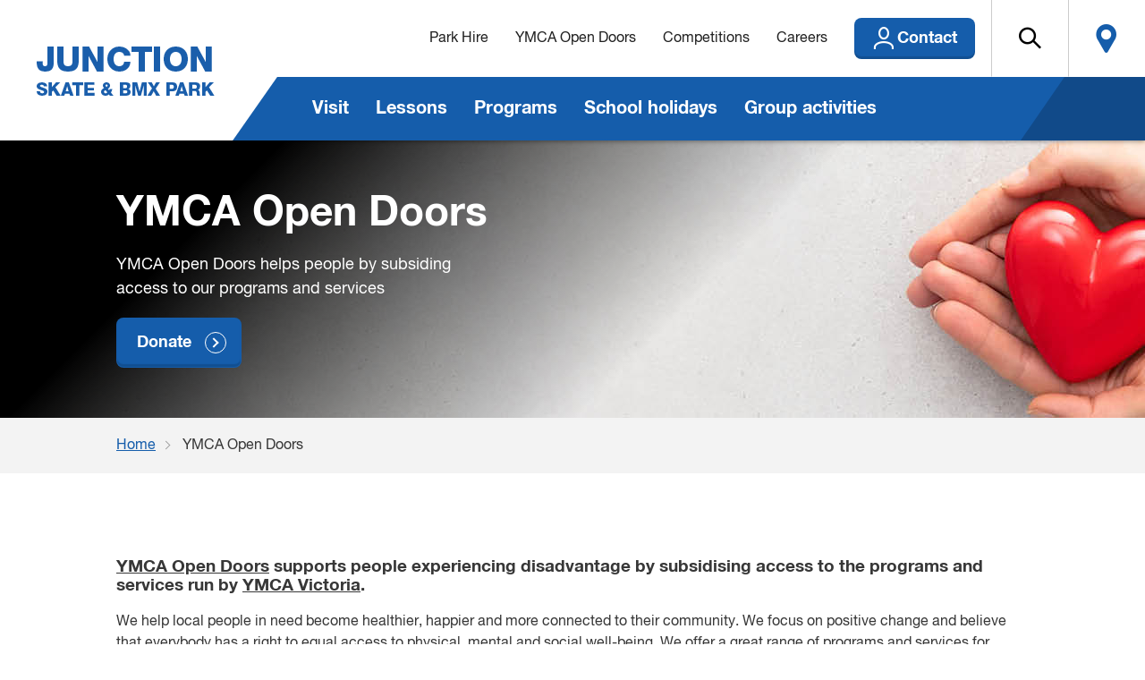

--- FILE ---
content_type: text/html; charset=utf-8
request_url: https://junction.ymca.org.au/ymca-open-doors
body_size: 5422
content:


<!doctype html>
<html class="JunctionSkatePark" lang="en">
<head>
    <meta charset="utf-8">
    <meta http-equiv="X-UA-Compatible" content="IE=edge">
    
    <title>YMCA Open Doors| [CENTRE NAME] </title>
    <meta name="siteCode" content="RecCenter">
    <meta name="site" content="junction">

    <meta name="description" content="Help us to provide equal access to our programs and services to all members of the community" />
    <meta name="keywords" content="YMCA Open Doors | Open Doors" />
    <meta property="og:title" />
        <meta property="og:image" content="https://junction.ymca.org.au/-/media/corporate/corporate/campaigns/2021/get-outdoor-for-open-doors/open-doors-2021-get-ourddors-faces-red-sitecore-content-card-2-826-x620.jpg" />
    <meta property="og:description" content="Help us to provide equal access to our programs and services to all members of the community" />
    <meta property="og:type" content="website" />
    <meta property="og:url" content="https://junction.ymca.org.au/ymca-open-doors" />

    <meta name="twitter:card" content="summary_large_image">
        <meta name="robots" content=" follow">
    <meta name="viewport" content="width=device-width, initial-scale=1">

    <link rel="apple-touch-icon" sizes="180x180" href="/fe/Camps/img/favicon/apple-touch-icon.png">
    <link rel="icon" type="image/png" sizes="32x32" href="/fe/Camps/img/favicon/favicon-32x32.png">
    <link rel="icon" type="image/png" sizes="16x16" href="/fe/Camps/img/favicon/favicon-16x16.png">
    <link rel="manifest" href="/fe/Camps/img/favicon/site.webmanifest">
    <link rel="mask-icon" href="/fe/Camps/img/favicon/safari-pinned-tab.svg" color="#ef373e">
    <link rel="shortcut icon" href="/fe/Camps/img/favicon/favicon.ico">
    <meta name="msapplication-TileColor" content="#ffffff">
    <meta name="msapplication-config" content="/fe/Camps/img/favicon/browserconfig.xml">
    <meta name="theme-color" content="#ffffff">

    <link rel="canonical" href="https://junction.ymca.org.au/ymca-open-doors" />

    <link rel="stylesheet" href="https://cdnjs.cloudflare.com/ajax/libs/mediaelement/4.2.6/mediaelementplayer.css">

    <link rel="stylesheet" type="text/css" href="//cdn.jsdelivr.net/npm/slick-carousel@1.8.1/slick/slick.css" />
    <link rel="stylesheet" type="text/css" href="https://cdnjs.cloudflare.com/ajax/libs/slick-lightbox/0.2.12/slick-lightbox.css" />
    <link rel="stylesheet" type="text/css" media="screen,print" href="/fe/RecCenter/css/styles.min.css" />

    

<!-- Google Tag Manager -->
<script>(function(w,d,s,l,i){w[l]=w[l]||[];w[l].push({'gtm.start':
new Date().getTime(),event:'gtm.js'});var f=d.getElementsByTagName(s)[0],
j=d.createElement(s),dl=l!='dataLayer'?'&l='+l:'';j.async=true;j.src=
'https://www.googletagmanager.com/gtm.js?id='+i+dl;f.parentNode.insertBefore(j,f);
})(window,document,'script','dataLayer','GTM-5BT2Q29');</script>
<!-- End Google Tag Manager -->

</head>
<body>

<!-- Google Tag Manager (noscript) -->
<noscript><iframe src="https://www.googletagmanager.com/ns.html?id=GTM-5BT2Q29"
height="0" width="0" style="display:none;visibility:hidden"></iframe></noscript>
<!-- End Google Tag Manager (noscript) -->
    <div class='header-container'>
        <header>
            

<div class='logo'>

    

    <a href='/' class='logo-img'>
        <img src='/-/media/action-sports/junction/logos/action-junction-logo-200-x-80.png' />
    </a>
    <div class='mobile-navigation-container'>

                <a href='/contact-us' class='btn btn-primary btn-join btn-flex'>
                    Contact
                </a>

        <button class='mobile-navigation'>
            <span></span>
            <span></span>
            <span></span>
        </button>
    </div>
</div>


<div class="header-search">
<form action="/ymca-open-doors" method="post"><input id="scController" name="scController" type="hidden" value="Search" /><input id="scAction" name="scAction" type="hidden" value="SearchForm" /><input name="fhController" type="hidden" value="SearchController"></input><input name="fhAction" type="hidden" value="SearchForm"></input><input id="DefaultPageSize" name="DefaultPageSize" type="hidden" value="5" /><input autocomplete="off" id="search-input-header" name="q" placeholder="Search..." type="text" value="" />        <button id='search-results-btn-header' class='search ymca-icon-search' type='submit'></button>
        <ul id="search-results-dropdown-header"></ul>
</form></div>

<div class='header-links'>
    
    <div class='site-navigation' role='navigation' aria-label='Main Navigation'>



<ul class='unlist'>

        <li >
            <a href='/visit'>
                Visit

            </a>

        </li>
        <li >
            <a href='/lessons'>
                Lessons

            </a>

        </li>
        <li >
            <a href='/programs'>
                Programs

                    <div class='css-arrow'></div>
            </a>

                <ul>
                            <li>
                                <a href='/skate-club'>
                                    Skate Club
                                </a>
                            </li>
                            <li>
                                <a href='/adult-skate-sessions'>
                                    Adult Skate Sessions
                                </a>
                            </li>
                            <li>
                                <a href='/girls-and-fluid-skate'>
                                    Girls and Fluid Skate
                                </a>
                            </li>
                            <li>
                                <a href='/spectrum-skate'>
                                    Spectrum Skate
                                </a>
                            </li>
                </ul>
        </li>
        <li >
            <a href='/school-holidays'>
                School holidays

            </a>

        </li>
        <li >
            <a href=''>
                Group activities

                    <div class='css-arrow'></div>
            </a>

                <ul>
                            <li>
                                <a href='/birthday-parties'>
                                    Birthday parties
                                </a>
                            </li>
                            <li>
                                <a href='/corporate-group-activity'>
                                    Corporate group activity
                                </a>
                            </li>
                            <li>
                                <a href='/school-programs'>
                                    School programs
                                </a>
                            </li>
                </ul>
        </li>
</ul>




        <div class='hours'>
            <span class='label'></span>
        </div>





    </div>

    <div class='corporate-navigation'>
        <ul class='unlist'>
                    <li>
                        <a href='/park-hire'>Park Hire</a>
                    </li>
                    <li>
                        <a href='/ymca-open-doors'>YMCA Open Doors</a>
                    </li>
                    <li>
                        <a href='/competitions'>Competitions</a>
                    </li>
                    <li>
                        <a href='/careers'>Careers</a>
                    </li>
        </ul>

        <div class='corporate-utilities'>

                    <a href='/contact-us' class='btn btn-primary btn-join btn-flex'>
                        Contact
                    </a>

            <a href='' class='btn btn-icon btn-hollow btn-flex desktop-search search-black'></a>

                <a href='/location' class='btn btn-location btn-hollow btn-flex'>
                    Locate
                </a>
        </div>

    </div>

</div>

        </header>
        
    </div>

    <div id="mobile-menu-background"></div>

    <div id="app">
        


        <div class="banner-top-container">
            <div class='banner-container banner-small' style='background-image: url("/-/media/corporate/corporate/philanthropy/images/adobestock_-417215789-hands-holding-heart-banner-1920-x-310.jpg")'>

                    <div class="banner-gradient"></div>


                <div class='content-container'>

                    <div class='banner'>
                        <div class='banner-text'>
                                    <h1>YMCA Open Doors</h1>
                                    <p>YMCA Open Doors helps people by subsiding access to our programs and services</p>
                            <a href="https://victoria.ymca.org.au/support-the-y/donate" class="btn btn-primary" >Donate</a>
                        </div>
                    </div>

                    

                </div>
            </div>
        </div>



    <div class="breadcrumbs light">
        <div class="content-container">
            <ul class="unlist ">
                        <li>
                            <a href="/">Home</a>
                        </li>
                        <li>
                            YMCA Open Doors
                        </li>
            </ul>
        </div>
    </div>

<div id="main-content-container" class='content-container'>
    

            <div class='rich-text '>
                <h3><a href="https://victoria.ymca.org.au/support-the-y/ymca-open-doors" target="_blank">YMCA Open Doors</a> supports people experiencing disadvantage by subsidising access to the programs and services run by <a href="https://victoria.ymca.org.au/" target="_blank">YMCA Victoria</a>.</h3>
<p>We help local people in need become healthier, happier and more connected to their community. We focus on positive change and believe that everybody has a right to equal access to physical, mental and social well-being. We offer a great range of programs and services for people of all abilities, ages, cultural backgrounds and lifestyles. <a href="https://victoria.ymca.org.au/about-us/annual-report" target="_blank">Our impact</a>&nbsp;in the community changes lives. </p>
<p>However, unfortunately not all people can afford to participate. It's our mission to provide equal access to health and wellness services to all members of the community, to help everyone lead healthier and happier lives. So whether you are in need of assistance, or want to help &ndash; find out more about <a href="https://victoria.ymca.org.au/support-the-y/ymca-open-doors" target="_blank">YMCA Open Doors</a>.</p>
<p><strong>ReBuild update: </strong>We're transitioning out of the social enterprise ReBuild to focus on the YMCA Bridge Project, which supports the wellbeing of incarcerated people and teaches vital future-ready skills to young detainees.</p>
<p><strong>To support our work and change lives, please <a href="https://victoria.ymca.org.au/support-the-y/donate" target="_blank">donate</a>.</strong></p>
            </div>



<div class='accordion-container'>
    <ul>
    </ul>
</div>




</div>
    </div>

    <footer>
        

<div class='content-container'>
    <div class='simple-grid three-cols'>
        <div class='footer-column'>
            <ul>
                <li>
                    <span class='footer-title blue'>
                        Contact
                    </span>
                    <p class='details'>
                        <strong>Junction Skate & BMX Park</strong><br />
387 Riversdale Rd<br />
Hawthorn East VIC 3123<br />
                        junction.skatepark@ymca.org.au
                            <br />
T 0459 988 125                                            </p>
                </li>
            </ul>
        </div>
        <div class='footer-column'>
            <p>
                <span class='footer-title blue'>
                    Service and facilities
                </span>
            </p>

                <a class='service-cta' href=''>
                    <div style='background-image:url("/-/media/action-sports/junction/standard-images/action-junction-facilities-side-shot-826-x-620.png")'></div>
                    <div>
                        <p>Facilities</p>
                        <p>As well as top-class skate facilities, we also have a cafe and a shop</p>
                    </div>
                </a>
                <a class='service-cta' href='/skate-club'>
                    <div style='background-image:url("/-/media/action-sports/action-sports-global/standard-images/action-global-skate-trick-826x620.png")'></div>
                    <div>
                        <p>Skate Club</p>
                        <p>We provide a supportive learning environment with a social focus.</p>
                    </div>
                </a>
                <a class='service-cta' href='/park-hire'>
                    <div style='background-image:url("/-/media/action-sports/junction/standard-images/action-junction-global-bmx-grind-826-x-620.png")'></div>
                    <div>
                        <p>Park Hire</p>
                        <p>Junction is available for hire for your next event!</p>
                    </div>
                </a>

        </div>
        <div class='footer-column'>
            
                <p>
                    <span class='footer-title multi-theme'>
                        Follow us on social media
                    </span>
                </p>
                <div class='form-container overflow-top'>
                    
                </div>

            <div class='social-icons'>
                    <a href='https://www.facebook.com/junctionskateandbmxpark/' target="_blank"><img src='/-/media/global-media/logos/ymca-global-facebook-logo-45-x-45.png' /></a>
                    <a href='https://www.instagram.com/junctionskate/' target="_blank"><img src='/-/media/global-media/logos/ymca-global-instagram-logo-45-x-45.png' /></a>
            </div>

            <div class='org-logos'>
                    <div class='logo'>
                        <a href='https://www.boroondara.vic.gov.au/explore-boroondara/sports-and-recreation/public-recreation-facilities/junction-skate-and-bmx-park' target="_blank"><img src='/-/media/recreation/non-campaign-global/logos/council-logos/updated-boroondara-council-logo-120x105.jpg' /></a>
                    </div>
                    <div class='logo'>
                        <a href='https://victoria.ymca.org.au/' target="_blank"><img src='/-/media/global-media/logos/2021/sitecore-logo-audit_y-logo-100-x-90.png' /></a>
                    </div>
            </div>

        </div>
    </div>
</div>

<div class='simple-grid one-col'>
    <div class='footer-links'>
        <ul class='unlist content-container'>


            <br/>
                <li>
                    <a href='/privacy-policy'>Privacy Policy</a>
                </li>
                <li>
                    <a href='https://nmcc.ymca.org.au/careers'>Careers</a>
                </li>
        </ul>
    </div>
</div>

    </footer>
    
    <script src="https://cdnjs.cloudflare.com/ajax/libs/mediaelement/4.2.6/mediaelement-and-player.min.js"></script>
    <script src="/fe/RecCenter/js/lib.min.js"></script>
    <script src="/fe/RecCenter/js/scripts.js"></script>

    

    <script>
        var mediaElements = document.querySelectorAll('video, audio');

        for (var i = 0, total = mediaElements.length; i < total; i++) {

            new MediaElementPlayer(mediaElements[i], {
                // This is needed to make Jump Forward to work correctly
                pluginPath: 'https://cdnjs.cloudflare.com/ajax/libs/mediaelement/4.2.6/',
                shimScriptAccess: 'always',
                autoRewind: false,
                features: ['prevtrack', 'playpause', 'nexttrack', 'current', 'progress', 'duration', 'volume', 'chromecast', 'playlist', 'shuffle', 'loop', 'fullscreen'],
            });
        }
    </script>

</body>
</html>

--- FILE ---
content_type: text/css
request_url: https://junction.ymca.org.au/fe/RecCenter/css/styles.min.css
body_size: 54082
content:
@charset "UTF-8";/*! normalize.css v8.0.0 | MIT License | github.com/necolas/normalize.css */@import url(//hello.myfonts.net/count/3fe2fd);@import url(//use.typekit.net/bps7avy.css);html{line-height:1.15;-webkit-text-size-adjust:100%}body{margin:0;position:static!important}.alerts-container .alert .alert-title,h1{margin:.67em 0}hr{-webkit-box-sizing:content-box;box-sizing:content-box;height:0;overflow:visible}code,kbd,pre,samp{font-family:monospace,monospace;font-size:1em}a{background-color:transparent;color:var(--primaryColour)}abbr[title]{border-bottom:none;text-decoration:underline;-webkit-text-decoration:underline dotted;text-decoration:underline dotted}b,strong{font-weight:bolder}small{font-size:80%}sub,sup{font-size:75%;line-height:0;position:relative;vertical-align:baseline}sub{bottom:-.25em}sup{top:-.5em}img{border-style:none}button,input,optgroup,select,textarea{font-family:inherit;font-size:100%;line-height:1.15;margin:0}button,input{overflow:visible}button,select{text-transform:none}[type=button],[type=reset],[type=submit],button{-webkit-appearance:button}[type=button]::-moz-focus-inner,[type=reset]::-moz-focus-inner,[type=submit]::-moz-focus-inner,button::-moz-focus-inner{border-style:none;padding:0}[type=button]:-moz-focusring,[type=reset]:-moz-focusring,[type=submit]:-moz-focusring,button:-moz-focusring{outline:ButtonText dotted 1px}fieldset{padding:.35em .75em .625em;min-width:0}legend{-webkit-box-sizing:border-box;box-sizing:border-box;color:inherit;display:table;max-width:100%;padding:0;white-space:normal}progress{vertical-align:baseline}[type=checkbox],[type=radio]{-webkit-box-sizing:border-box;box-sizing:border-box;padding:0}[type=number]::-webkit-inner-spin-button,[type=number]::-webkit-outer-spin-button{height:auto}[type=search]{-webkit-appearance:textfield;outline-offset:-2px}[type=search]::-webkit-search-decoration{-webkit-appearance:none}::-webkit-file-upload-button{-webkit-appearance:button;font:inherit}details{display:block}summary{display:list-item}[hidden],template{display:none}:root{--timing:0.25s;--buttonHeight:56px;--buttonHeightSmall:45px;--buttonHeightXSmall:35px;--buttonPadding:0px 55px 0 22px;--buttonRadius:8px;--buttonRadiusXSmall:5px;--loaderSpinnerSize:60px;--loaderSpinnerTextColor:var(--primaryColour);--loaderSpinnerBgColor:#fff;--loaderSpinnerBgOpacity:0.85;--inputHeight:56px;--inputRadius:4px;--inputPadding:14px;--inputBackground:#fff;--inputText:var(--body-text-color);--inputBorder:var(--border-color);--inputBorderWidth:1px;--inputPlaceholder:#999;--inputBorderFocus:#999;--inputErrorText:#c00;--inputErrorBorder:#c00;--inputErrorBackground:#fee;--inputDisabledBackground:#f3f3f3;--inputDisabledText:#bbb;--inputDisabledBorder:#ddd;--inputMarginBottom:16px;--font-body:"HelveticaNeueLTPro-Roman",Arial,sans-serif;--font-body-bold:"HelveticaNeueLTPro-Bd",Arial,sans-serif;--font-body-bold-weight:normal;--font-heading:"HelveticaNeueLTPro-Bd",Arial,sans-serif;--font-heading-weight:normal;--bg-color:#fff;--bg-color_RGB:255,255,255;--bg-alt-color:#f3f3f3;--bg-alt-color_RGB:243,243,243;--border-color:#d6d6d6;--border-color_RGB:214,214,214;--error-color:#cc0000;--error-color_RGB:204,0,0;--success-color:#00cc00;--success-color_RGB:0,204,0;--success-color-light:#eafbea;--success-color-light_RGB:234,251,234;--body-text-color:#373737;--body-text-color_RGB:55,55,55;--tableHeaderAndFiltersColour:#0055a5;--tableHeaderAndFiltersColour_RGB:0,85,165;--primaryColour:#0055a5;--primaryColour_RGB:0,85,165;--primaryColourAlt:#004b93;--primaryColourAlt_RGB:0,75,147;--quicklinksColour:#0093d0;--quicklinksColour_RGB:0,147,208;--quicklinkborderColour:#33a9d9;--quicklinkborderColour_RGB:51,169,217;--quicklinksTextColour:#fff;--quicklinksTextColour_RGB:255,255,255;--acquisitionColour:#0093d0;--acquisitionColour_RGB:0,147,208;--acquisitionTextColour:#fff;--acquisitionTextColour_RGB:255,255,255;--primaryButtonColour:#0055a5;--primaryButtonColour_RGB:0,85,165;--primaryButtonTextColour:#fff;--primaryButtonTextColour_RGB:255,255,255;--secondaryButtonColour:#0093d0;--secondaryButtonColour_RGB:0,147,208;--secondaryButtonTextColour:#fff;--secondaryButtonTextColour_RGB:255,255,255;--secondaryColour:#0093d0;--secondaryColour_RGB:0,147,208;--ctaWidgetColour:#0093d0;--ctaWidgetColour_RGB:0,147,208;--ctaWidgetTextColour:#fff;--ctaWidgetTextColour_RGB:255,255,255;--ctaWidgetBtnBgColour:#fff;--ctaWidgetBtnBgColour_RGB:255,255,255;--ctaWidgetBtnBgColourHover:#efefef;--ctaWidgetBtnBgColourHover_RGB:239,239,239;--ctaWidgetBtnTextColour:#000;--ctaWidgetBtnTextColour_RGB:0,0,0;--headerSiteUtilsBarHeight:0px}@font-face{font-family:HelveticaNeueLTPro-Roman;src:url(fonts/webfonts/HelveticaNeueLTPro/379117_0_0.eot);src:url(fonts/webfonts/HelveticaNeueLTPro/379117_0_0.eot?#iefix) format("embedded-opentype"),url(fonts/webfonts/HelveticaNeueLTPro/379117_0_0.woff2) format("woff2"),url(fonts/webfonts/HelveticaNeueLTPro/379117_0_0.woff) format("woff"),url(fonts/webfonts/HelveticaNeueLTPro/379117_0_0.ttf) format("truetype")}@font-face{font-family:HelveticaNeueLTPro-Bd;src:url(fonts/webfonts/HelveticaNeueLTPro/379117_1_0.eot);src:url(fonts/webfonts/HelveticaNeueLTPro/379117_1_0.eot?#iefix) format("embedded-opentype"),url(fonts/webfonts/HelveticaNeueLTPro/379117_1_0.woff2) format("woff2"),url(fonts/webfonts/HelveticaNeueLTPro/379117_1_0.woff) format("woff"),url(fonts/webfonts/HelveticaNeueLTPro/379117_1_0.ttf) format("truetype")}#ja-jobs-widget .ja-button,#ja-jobs-widget .ja-job-list-container .job a.view-details,.alerts-container .alert .alert-title,.btn,.zoomChat .btn-join,h1,h2,h3,h4,h5,h6{font-family:var(--font-heading);font-weight:var(--font-heading-weight)}b,strong,th{font-family:var(--font-body-bold);font-weight:var(--font-body-bold-weight)}HTML.Macleod{--primaryColour:#E51010;--primaryColour_RGB:229,16,16;--primaryColourAlt:#c01a1a;--primaryColourAlt_RGB:192,26,26;--secondaryColour:#231f20;--secondaryColour_RGB:35,31,32;--quicklinksColour:#231f20;--quicklinksColour_RGB:35,31,32;--quicklinkborderColour:#4f4c4d;--quicklinkborderColour_RGB:79,76,77;--quicklinksTextColour:#fff;--quicklinksTextColour_RGB:255,255,255;--acquisitionTextColour:#fff;--acquisitionTextColour_RGB:255,255,255;--acquisitionColour:#231f20;--acquisitionColour_RGB:35,31,32;--primaryButtonColour:#E51010;--primaryButtonColour_RGB:229,16,16;--primaryButtonTextColour:#fff;--primaryButtonTextColour_RGB:255,255,255;--secondaryButtonColour:#231f20;--secondaryButtonColour_RGB:35,31,32;--secondaryButtonTextColour:#fff;--secondaryButtonTextColour_RGB:255,255,255;--ctaWidgetColour:#f02020;--ctaWidgetColour_RGB:240,32,32;--ctaWidgetTextColour:#fff;--ctaWidgetTextColour_RGB:255,255,255;--ctaWidgetBtnBgColour:#231f20;--ctaWidgetBtnBgColour_RGB:35,31,32;--ctaWidgetBtnBgColourHover:#4f4c4d;--ctaWidgetBtnBgColourHover_RGB:79,76,77;--ctaWidgetBtnTextColour:#fff;--ctaWidgetBtnTextColour_RGB:255,255,255;--tableHeaderAndFiltersColour:#E51010;--tableHeaderAndFiltersColour_RGB:229,16,16}HTML.Bass_Coast{--primaryColour:#006983;--primaryColour_RGB:0,105,131;--primaryColourAlt:#005469;--primaryColourAlt_RGB:0,84,105;--quicklinksColour:#4d4f53;--quicklinksColour_RGB:77,79,83;--quicklinkborderColour:#717275;--quicklinkborderColour_RGB:113,114,117;--quicklinksTextColour:#fff;--quicklinksTextColour_RGB:255,255,255;--acquisitionTextColour:#fff;--acquisitionTextColour_RGB:255,255,255;--acquisitionColour:#4d4f53;--acquisitionColour_RGB:77,79,83;--primaryButtonColour:#006983;--primaryButtonColour_RGB:0,105,131;--primaryButtonTextColour:#fff;--primaryButtonTextColour_RGB:255,255,255;--secondaryButtonColour:#fff;--secondaryButtonColour_RGB:255,255,255;--secondaryButtonTextColour:#006983;--secondaryButtonTextColour_RGB:0,105,131;--secondaryColour:#fff;--secondaryColour_RGB:255,255,255;--ctaWidgetColour:#006983;--ctaWidgetColour_RGB:0,105,131;--ctaWidgetTextColour:#fff;--ctaWidgetTextColour_RGB:255,255,255;--ctaWidgetBtnBgColour:#fff;--ctaWidgetBtnBgColour_RGB:255,255,255;--ctaWidgetBtnBgColourHover:#efefeF;--ctaWidgetBtnBgColourHover_RGB:239,239,239;--ctaWidgetBtnTextColour:#000;--ctaWidgetBtnTextColour_RGB:0,0,0;--tableHeaderAndFiltersColour:#006983;--tableHeaderAndFiltersColour_RGB:0,105,131}HTML.Baw_Baw_Bellbird{--primaryColour:#23903b;--primaryColour_RGB:35,144,59;--primaryColourAlt:#1c732f;--primaryColourAlt_RGB:28,115,47;--quicklinksColour:#25265d;--quicklinksColour_RGB:37,38,93;--quicklinkborderColour:#51517d;--quicklinkborderColour_RGB:81,81,125;--quicklinksTextColour:#fff;--quicklinksTextColour_RGB:255,255,255;--acquisitionTextColour:#fff;--acquisitionTextColour_RGB:255,255,255;--acquisitionColour:#25255d;--acquisitionColour_RGB:37,37,93;--primaryButtonColour:#23903b;--primaryButtonColour_RGB:35,144,59;--primaryButtonTextColour:#fff;--primaryButtonTextColour_RGB:255,255,255;--secondaryButtonColour:#fff;--secondaryButtonColour_RGB:255,255,255;--secondaryButtonTextColour:#23903b;--secondaryButtonTextColour_RGB:35,144,59;--secondaryColour:#fff;--secondaryColour_RGB:255,255,255;--ctaWidgetColour:#23903b;--ctaWidgetColour_RGB:35,144,59;--ctaWidgetTextColour:#fff;--ctaWidgetTextColour_RGB:255,255,255;--ctaWidgetBtnBgColour:#fff;--ctaWidgetBtnBgColour_RGB:255,255,255;--ctaWidgetBtnBgColourHover:#efefeF;--ctaWidgetBtnBgColourHover_RGB:239,239,239;--ctaWidgetBtnTextColour:#000;--ctaWidgetBtnTextColour_RGB:0,0,0;--tableHeaderAndFiltersColour:#23903b;--tableHeaderAndFiltersColour_RGB:35,144,59}HTML.Benella_Aquatic{--primaryColour:#000b65;--primaryColour_RGB:0,11,101;--primaryColourAlt:#000951;--primaryColourAlt_RGB:0,9,81;--quicklinksColour:#b0100b;--quicklinksColour_RGB:176,16,11;--quicklinkborderColour:#c0403c;--quicklinkborderColour_RGB:192,64,60;--quicklinksTextColour:#fff;--quicklinksTextColour_RGB:255,255,255;--acquisitionTextColour:#fff;--acquisitionTextColour_RGB:255,255,255;--acquisitionColour:#b0100b;--acquisitionColour_RGB:176,16,11;--primaryButtonColour:#000b65;--primaryButtonColour_RGB:0,11,101;--primaryButtonTextColour:#fff;--primaryButtonTextColour_RGB:255,255,255;--secondaryButtonColour:#b0100b;--secondaryButtonColour_RGB:176,16,11;--secondaryButtonTextColour:#fff;--secondaryButtonTextColour_RGB:255,255,255;--secondaryColour:#b0100b;--secondaryColour_RGB:176,16,11;--ctaWidgetColour:#b0100b;--ctaWidgetColour_RGB:176,16,11;--ctaWidgetTextColour:#fff;--ctaWidgetTextColour_RGB:255,255,255;--ctaWidgetBtnBgColour:#fff;--ctaWidgetBtnBgColour_RGB:255,255,255;--ctaWidgetBtnBgColourHover:#efefef;--ctaWidgetBtnBgColourHover_RGB:239,239,239;--ctaWidgetBtnTextColour:#000;--ctaWidgetBtnTextColour_RGB:0,0,0;--tableHeaderAndFiltersColour:#000b65;--tableHeaderAndFiltersColour_RGB:0,11,101}HTML.Boroondara_Ashburton{--primaryColour:#92af2b;--primaryColour_RGB:146,175,43;--primaryColourAlt:#758c22;--primaryColourAlt_RGB:117,140,34;--quicklinksColour:#3d2e31;--quicklinksColour_RGB:61,46,49;--quicklinkborderColour:#64585a;--quicklinkborderColour_RGB:100,88,90;--quicklinksTextColour:#fff;--quicklinksTextColour_RGB:255,255,255;--acquisitionTextColour:#fff;--acquisitionTextColour_RGB:255,255,255;--acquisitionColour:#3d2e31;--acquisitionColour_RGB:61,46,49;--primaryButtonColour:#92af2b;--primaryButtonColour_RGB:146,175,43;--primaryButtonTextColour:#fff;--primaryButtonTextColour_RGB:255,255,255;--secondaryButtonColour:#3d2e31;--secondaryButtonColour_RGB:61,46,49;--secondaryButtonTextColour:#fff;--secondaryButtonTextColour_RGB:255,255,255;--secondaryColour:#3d2e31;--secondaryColour_RGB:61,46,49;--ctaWidgetColour:#92af2b;--ctaWidgetColour_RGB:146,175,43;--ctaWidgetTextColour:#fff;--ctaWidgetTextColour_RGB:255,255,255;--ctaWidgetBtnBgColour:#3d2e31;--ctaWidgetBtnBgColour_RGB:61,46,49;--ctaWidgetBtnBgColourHover:#64585a;--ctaWidgetBtnBgColourHover_RGB:100,88,90;--ctaWidgetBtnTextColour:#fff;--ctaWidgetBtnTextColour_RGB:255,255,255;--tableHeaderAndFiltersColour:#92af2b;--tableHeaderAndFiltersColour_RGB:146,175,43}HTML.Boroondara_Boroondara{--primaryColour:#b83a4b;--primaryColour_RGB:184,58,75;--primaryColourAlt:#932e3c;--primaryColourAlt_RGB:147,46,60;--quicklinksColour:#3d2e31;--quicklinksColour_RGB:61,46,49;--quicklinkborderColour:#64585a;--quicklinkborderColour_RGB:100,88,90;--quicklinksTextColour:#fff;--quicklinksTextColour_RGB:255,255,255;--acquisitionTextColour:#fff;--acquisitionTextColour_RGB:255,255,255;--acquisitionColour:#3d2e31;--acquisitionColour_RGB:61,46,49;--primaryButtonColour:#b83a4b;--primaryButtonColour_RGB:184,58,75;--primaryButtonTextColour:#fff;--primaryButtonTextColour_RGB:255,255,255;--secondaryButtonColour:#3d2e31;--secondaryButtonColour_RGB:61,46,49;--secondaryButtonTextColour:#fff;--secondaryButtonTextColour_RGB:255,255,255;--secondaryColour:#3d2e31;--secondaryColour_RGB:61,46,49;--ctaWidgetColour:#3d2e31;--ctaWidgetColour_RGB:61,46,49;--ctaWidgetTextColour:#fff;--ctaWidgetTextColour_RGB:255,255,255;--ctaWidgetBtnBgColour:#fff;--ctaWidgetBtnBgColour_RGB:255,255,255;--ctaWidgetBtnBgColourHover:#efefef;--ctaWidgetBtnBgColourHover_RGB:239,239,239;--ctaWidgetBtnTextColour:#000;--ctaWidgetBtnTextColour_RGB:0,0,0;--tableHeaderAndFiltersColour:#b83a4b;--tableHeaderAndFiltersColour_RGB:184,58,75}HTML.Boroondara_Hawthorn{--primaryColour:#3eb1cb;--primaryColour_RGB:62,177,203;--primaryColourAlt:#328ea2;--primaryColourAlt_RGB:50,142,162;--quicklinksColour:#3d2e31;--quicklinksColour_RGB:61,46,49;--quicklinkborderColour:#64585a;--quicklinkborderColour_RGB:100,88,90;--quicklinksTextColour:#fff;--quicklinksTextColour_RGB:255,255,255;--acquisitionTextColour:#fff;--acquisitionTextColour_RGB:255,255,255;--acquisitionColour:#3d2e31;--acquisitionColour_RGB:61,46,49;--primaryButtonColour:#3eb1cb;--primaryButtonColour_RGB:62,177,203;--primaryButtonTextColour:#fff;--primaryButtonTextColour_RGB:255,255,255;--secondaryButtonColour:#3d2e31;--secondaryButtonColour_RGB:61,46,49;--secondaryButtonTextColour:#fff;--secondaryButtonTextColour_RGB:255,255,255;--secondaryColour:#3d2e31;--secondaryColour_RGB:61,46,49;--ctaWidgetColour:#3d2e31;--ctaWidgetColour_RGB:61,46,49;--ctaWidgetTextColour:#fff;--ctaWidgetTextColour_RGB:255,255,255;--ctaWidgetBtnBgColour:#fff;--ctaWidgetBtnBgColour_RGB:255,255,255;--ctaWidgetBtnBgColourHover:#efefef;--ctaWidgetBtnBgColourHover_RGB:239,239,239;--ctaWidgetBtnTextColour:#000;--ctaWidgetBtnTextColour_RGB:0,0,0;--tableHeaderAndFiltersColour:#3eb1cb;--tableHeaderAndFiltersColour_RGB:62,177,203}HTML.Boroondara_Kew{--primaryColour:#e57200;--primaryColour_RGB:229,114,0;--primaryColourAlt:#b75b00;--primaryColourAlt_RGB:183,91,0;--quicklinksColour:#3d2e31;--quicklinksColour_RGB:61,46,49;--quicklinkborderColour:#64585a;--quicklinkborderColour_RGB:100,88,90;--quicklinksTextColour:#fff;--quicklinksTextColour_RGB:255,255,255;--acquisitionTextColour:#fff;--acquisitionTextColour_RGB:255,255,255;--acquisitionColour:#3d2e31;--acquisitionColour_RGB:61,46,49;--primaryButtonColour:#e57200;--primaryButtonColour_RGB:229,114,0;--primaryButtonTextColour:#fff;--primaryButtonTextColour_RGB:255,255,255;--secondaryButtonColour:#3d2e31;--secondaryButtonColour_RGB:61,46,49;--secondaryButtonTextColour:#fff;--secondaryButtonTextColour_RGB:255,255,255;--secondaryColour:#3d2e31;--secondaryColour_RGB:61,46,49;--ctaWidgetColour:#3d2e31;--ctaWidgetColour_RGB:61,46,49;--ctaWidgetTextColour:#fff;--ctaWidgetTextColour_RGB:255,255,255;--ctaWidgetBtnBgColour:#fff;--ctaWidgetBtnBgColour_RGB:255,255,255;--ctaWidgetBtnBgColourHover:#efefef;--ctaWidgetBtnBgColourHover_RGB:239,239,239;--ctaWidgetBtnTextColour:#000;--ctaWidgetBtnTextColour_RGB:0,0,0;--tableHeaderAndFiltersColour:#e57200;--tableHeaderAndFiltersColour_RGB:229,114,0}HTML.Dandenong_Oasis{--primaryColour:#33864a;--primaryColour_RGB:51,134,74;--primaryColourAlt:#296b3b;--primaryColourAlt_RGB:41,107,59;--quicklinksColour:#305597;--quicklinksColour_RGB:48,85,151;--quicklinkborderColour:#5977ac;--quicklinkborderColour_RGB:89,119,172;--quicklinksTextColour:#fff;--quicklinksTextColour_RGB:255,255,255;--acquisitionTextColour:#fff;--acquisitionTextColour_RGB:255,255,255;--acquisitionColour:#305597;--acquisitionColour_RGB:48,85,151;--primaryButtonColour:#33864a;--primaryButtonColour_RGB:51,134,74;--primaryButtonTextColour:#fff;--primaryButtonTextColour_RGB:255,255,255;--secondaryButtonColour:#305597;--secondaryButtonColour_RGB:48,85,151;--secondaryButtonTextColour:#fff;--secondaryButtonTextColour_RGB:255,255,255;--secondaryColour:#305597;--secondaryColour_RGB:48,85,151;--ctaWidgetColour:#305597;--ctaWidgetColour_RGB:48,85,151;--ctaWidgetTextColour:#fff;--ctaWidgetTextColour_RGB:255,255,255;--ctaWidgetBtnBgColour:#fff;--ctaWidgetBtnBgColour_RGB:255,255,255;--ctaWidgetBtnBgColourHover:#efefef;--ctaWidgetBtnBgColourHover_RGB:239,239,239;--ctaWidgetBtnTextColour:#000;--ctaWidgetBtnTextColour_RGB:0,0,0;--tableHeaderAndFiltersColour:#33864a;--tableHeaderAndFiltersColour_RGB:51,134,74}HTML.Dandenong_NoblePark{--primaryColour:#184c68;--primaryColour_RGB:24,76,104;--primaryColourAlt:#133d53;--primaryColourAlt_RGB:19,61,83;--quicklinksColour:#4186c6;--quicklinksColour_RGB:65,134,198;--quicklinkborderColour:#679ed1;--quicklinkborderColour_RGB:103,158,209;--quicklinksTextColour:#fff;--quicklinksTextColour_RGB:255,255,255;--acquisitionTextColour:#fff;--acquisitionTextColour_RGB:255,255,255;--acquisitionColour:#4186c6;--acquisitionColour_RGB:65,134,198;--primaryButtonColour:#184c68;--primaryButtonColour_RGB:24,76,104;--primaryButtonTextColour:#fff;--primaryButtonTextColour_RGB:255,255,255;--secondaryButtonColour:#96c13d;--secondaryButtonColour_RGB:150,193,61;--secondaryButtonTextColour:#fff;--secondaryButtonTextColour_RGB:255,255,255;--secondaryColour:#96c13d;--secondaryColour_RGB:150,193,61;--ctaWidgetColour:#4186c6;--ctaWidgetColour_RGB:65,134,198;--ctaWidgetTextColour:#fff;--ctaWidgetTextColour_RGB:255,255,255;--ctaWidgetBtnBgColour:#96c13d;--ctaWidgetBtnBgColour_RGB:150,193,61;--ctaWidgetBtnBgColourHover:#133d53;--ctaWidgetBtnBgColourHover_RGB:19,61,83;--ctaWidgetBtnTextColour:#fff;--ctaWidgetBtnTextColour_RGB:255,255,255;--tableHeaderAndFiltersColour:#184c68;--tableHeaderAndFiltersColour_RGB:24,76,104}HTML.Dandenong_Springers{--primaryColour:#f04923;--primaryColour_RGB:240,73,35;--primaryColourAlt:#c03a1c;--primaryColourAlt_RGB:192,58,28;--quicklinksColour:#ce7c59;--quicklinksColour_RGB:206,124,89;--quicklinkborderColour:#d8967a;--quicklinkborderColour_RGB:216,150,122;--quicklinksTextColour:#fff;--quicklinksTextColour_RGB:255,255,255;--acquisitionTextColour:#fff;--acquisitionTextColour_RGB:255,255,255;--acquisitionColour:#ce7c59;--acquisitionColour_RGB:206,124,89;--primaryButtonColour:#f04923;--primaryButtonColour_RGB:240,73,35;--primaryButtonTextColour:#fff;--primaryButtonTextColour_RGB:255,255,255;--secondaryButtonColour:#fff;--secondaryButtonColour_RGB:255,255,255;--secondaryButtonTextColour:#f04923;--secondaryButtonTextColour_RGB:240,73,35;--secondaryColour:#fff;--secondaryColour_RGB:255,255,255;--ctaWidgetColour:#ce7c59;--ctaWidgetColour_RGB:206,124,89;--ctaWidgetTextColour:#fff;--ctaWidgetTextColour_RGB:255,255,255;--ctaWidgetBtnBgColour:#fff;--ctaWidgetBtnBgColour_RGB:255,255,255;--ctaWidgetBtnBgColourHover:#efefef;--ctaWidgetBtnBgColourHover_RGB:239,239,239;--ctaWidgetBtnTextColour:#000;--ctaWidgetBtnTextColour_RGB:0,0,0;--tableHeaderAndFiltersColour:#f04923;--tableHeaderAndFiltersColour_RGB:240,73,35}HTML.Carlton_Baths,HTML.Kensington,HTML.Melbourne_North{--primaryColour:#00b7cc;--primaryColour_RGB:0,183,204;--primaryColourAlt:#008ba2;--primaryColourAlt_RGB:0,139,162;--quicklinksColour:#3e3d40;--quicklinksColour_RGB:62,61,64;--quicklinkborderColour:#656466;--quicklinkborderColour_RGB:101,100,102;--quicklinksTextColour:#fff;--quicklinksTextColour_RGB:255,255,255;--acquisitionTextColour:#fff;--acquisitionTextColour_RGB:255,255,255;--acquisitionColour:#3e3d40;--acquisitionColour_RGB:62,61,64;--primaryButtonColour:#00b7cc;--primaryButtonColour_RGB:0,183,204;--primaryButtonTextColour:#fff;--primaryButtonTextColour_RGB:255,255,255;--secondaryButtonColour:#3e3d40;--secondaryButtonColour_RGB:62,61,64;--secondaryButtonTextColour:#fff;--secondaryButtonTextColour_RGB:255,255,255;--secondaryColour:#3e3d40;--secondaryColour_RGB:62,61,64;--ctaWidgetColour:#3e3d40;--ctaWidgetColour_RGB:62,61,64;--ctaWidgetTextColour:#fff;--ctaWidgetTextColour_RGB:255,255,255;--ctaWidgetBtnBgColour:#fff;--ctaWidgetBtnBgColour_RGB:255,255,255;--ctaWidgetBtnBgColourHover:#efefef;--ctaWidgetBtnBgColourHover_RGB:239,239,239;--ctaWidgetBtnTextColour:#000;--ctaWidgetBtnTextColour_RGB:0,0,0;--tableHeaderAndFiltersColour:#00b7cc;--tableHeaderAndFiltersColour_RGB:0,183,204}HTML.Darebin_Northcote{--primaryColour:#00746d;--primaryColour_RGB:0,116,109;--primaryColourAlt:#005d57;--primaryColourAlt_RGB:0,93,87;--quicklinksColour:#000000;--quicklinksColour_RGB:0,0,0;--quicklinkborderColour:#333333;--quicklinkborderColour_RGB:51,51,51;--quicklinksTextColour:#fff;--quicklinksTextColour_RGB:255,255,255;--acquisitionTextColour:#fff;--acquisitionTextColour_RGB:255,255,255;--acquisitionColour:#000000;--acquisitionColour_RGB:0,0,0;--primaryButtonColour:#00746d;--primaryButtonColour_RGB:0,116,109;--primaryButtonTextColour:#fff;--primaryButtonTextColour_RGB:255,255,255;--secondaryButtonColour:#000000;--secondaryButtonColour_RGB:0,0,0;--secondaryButtonTextColour:#fff;--secondaryButtonTextColour_RGB:255,255,255;--secondaryColour:#000000;--secondaryColour_RGB:0,0,0;--ctaWidgetColour:#000000;--ctaWidgetColour_RGB:0,0,0;--ctaWidgetTextColour:#fff;--ctaWidgetTextColour_RGB:255,255,255;--ctaWidgetBtnBgColour:#fff;--ctaWidgetBtnBgColour_RGB:255,255,255;--ctaWidgetBtnBgColourHover:#efefef;--ctaWidgetBtnBgColourHover_RGB:239,239,239;--ctaWidgetBtnTextColour:#000;--ctaWidgetBtnTextColour_RGB:0,0,0;--tableHeaderAndFiltersColour:#00746d;--tableHeaderAndFiltersColour_RGB:0,116,109}HTML.Maribrynong_Recwest{--primaryColour:#25265d;--primaryColour_RGB:37,38,93;--primaryColourAlt:#1e1e4a;--primaryColourAlt_RGB:30,30,74;--quicklinksColour:#fdbb30;--quicklinksColour_RGB:253,187,48;--quicklinkborderColour:#fdc959;--quicklinkborderColour_RGB:253,201,89;--quicklinksTextColour:#fff;--quicklinksTextColour_RGB:255,255,255;--acquisitionTextColour:#fff;--acquisitionTextColour_RGB:255,255,255;--acquisitionColour:#fdbb30;--acquisitionColour_RGB:253,187,48;--primaryButtonColour:#25265d;--primaryButtonColour_RGB:37,38,93;--primaryButtonTextColour:#fff;--primaryButtonTextColour_RGB:255,255,255;--secondaryButtonColour:#fdbb30;--secondaryButtonColour_RGB:253,187,48;--secondaryButtonTextColour:#25265d;--secondaryButtonTextColour_RGB:37,38,93;--secondaryColour:#fdbb30;--secondaryColour_RGB:253,187,48;--ctaWidgetColour:#fdbb30;--ctaWidgetColour_RGB:253,187,48;--ctaWidgetTextColour:#fff;--ctaWidgetTextColour_RGB:255,255,255;--ctaWidgetBtnBgColour:#fff;--ctaWidgetBtnBgColour_RGB:255,255,255;--ctaWidgetBtnBgColourHover:#efefef;--ctaWidgetBtnBgColourHover_RGB:239,239,239;--ctaWidgetBtnTextColour:#000;--ctaWidgetBtnTextColour_RGB:0,0,0;--tableHeaderAndFiltersColour:#25265d;--tableHeaderAndFiltersColour_RGB:37,38,93}HTML.Moira_Numurkah{--primaryColour:#003d58;--primaryColour_RGB:0,61,88;--primaryColourAlt:#003146;--primaryColourAlt_RGB:0,49,70;--quicklinksColour:#009fe4;--quicklinksColour_RGB:0,159,228;--quicklinkborderColour:#33b2e9;--quicklinkborderColour_RGB:51,178,233;--quicklinksTextColour:#fff;--quicklinksTextColour_RGB:255,255,255;--acquisitionTextColour:#fff;--acquisitionTextColour_RGB:255,255,255;--acquisitionColour:#009fe4;--acquisitionColour_RGB:0,159,228;--primaryButtonColour:#003d58;--primaryButtonColour_RGB:0,61,88;--primaryButtonTextColour:#fff;--primaryButtonTextColour_RGB:255,255,255;--secondaryButtonColour:#bbcf00;--secondaryButtonColour_RGB:187,207,0;--secondaryButtonTextColour:#003d58;--secondaryButtonTextColour_RGB:0,61,88;--secondaryColour:#bbcf00;--secondaryColour_RGB:187,207,0;--ctaWidgetColour:#009fe4;--ctaWidgetColour_RGB:0,159,228;--ctaWidgetTextColour:#fff;--ctaWidgetTextColour_RGB:255,255,255;--ctaWidgetBtnBgColour:#fff;--ctaWidgetBtnBgColour_RGB:255,255,255;--ctaWidgetBtnBgColourHover:#efefef;--ctaWidgetBtnBgColourHover_RGB:239,239,239;--ctaWidgetBtnTextColour:#000;--ctaWidgetBtnTextColour_RGB:0,0,0;--tableHeaderAndFiltersColour:#003d58;--tableHeaderAndFiltersColour_RGB:0,61,88}HTML.CommBank_Stadium{--primaryColour:#547d97;--primaryColour_RGB:84,125,151;--primaryColourAlt:#436479;--primaryColourAlt_RGB:67,100,121;--quicklinksColour:#fff;--quicklinksColour_RGB:255,255,255;--quicklinkborderColour:#dedede;--quicklinkborderColour_RGB:222,222,222;--quicklinksTextColour:#547d97;--quicklinksTextColour_RGB:84,125,151;--acquisitionTextColour:#547d97;--acquisitionTextColour_RGB:84,125,151;--acquisitionColour:#fff;--acquisitionColour_RGB:255,255,255;--primaryButtonColour:#547d97;--primaryButtonColour_RGB:84,125,151;--primaryButtonTextColour:#fff;--primaryButtonTextColour_RGB:255,255,255;--secondaryButtonColour:#fff;--secondaryButtonColour_RGB:255,255,255;--secondaryButtonTextColour:#547d97;--secondaryButtonTextColour_RGB:84,125,151;--secondaryColour:#547d97;--secondaryColour_RGB:84,125,151;--ctaWidgetColour:#547d97;--ctaWidgetColour_RGB:84,125,151;--ctaWidgetTextColour:#fff;--ctaWidgetTextColour_RGB:255,255,255;--ctaWidgetBtnBgColour:#fff;--ctaWidgetBtnBgColour_RGB:255,255,255;--ctaWidgetBtnBgColourHover:#efefef;--ctaWidgetBtnBgColourHover_RGB:239,239,239;--ctaWidgetBtnTextColour:#000;--ctaWidgetBtnTextColour_RGB:0,0,0;--tableHeaderAndFiltersColour:#547d97;--tableHeaderAndFiltersColour_RGB:84,125,151}HTML.DiamondCreek_Stadium{--primaryColour:#003a4a;--primaryColour_RGB:0,58,74;--primaryColourAlt:#002e3b;--primaryColourAlt_RGB:0,46,59;--quicklinksColour:#e58e1a;--quicklinksColour_RGB:229,142,26;--quicklinkborderColour:#eaa548;--quicklinkborderColour_RGB:234,165,72;--quicklinksTextColour:#fff;--quicklinksTextColour_RGB:255,255,255;--acquisitionTextColour:#fff;--acquisitionTextColour_RGB:255,255,255;--acquisitionColour:#e58e1a;--acquisitionColour_RGB:229,142,26;--primaryButtonColour:#003a4a;--primaryButtonColour_RGB:0,58,74;--primaryButtonTextColour:#fff;--primaryButtonTextColour_RGB:255,255,255;--secondaryButtonColour:#e58e1a;--secondaryButtonColour_RGB:229,142,26;--secondaryButtonTextColour:#fff;--secondaryButtonTextColour_RGB:255,255,255;--secondaryColour:#e58e1a;--secondaryColour_RGB:229,142,26;--ctaWidgetColour:#e58e1a;--ctaWidgetColour_RGB:229,142,26;--ctaWidgetTextColour:#fff;--ctaWidgetTextColour_RGB:255,255,255;--ctaWidgetBtnBgColour:#fff;--ctaWidgetBtnBgColour_RGB:255,255,255;--ctaWidgetBtnBgColourHover:#efefef;--ctaWidgetBtnBgColourHover_RGB:239,239,239;--ctaWidgetBtnTextColour:#000;--ctaWidgetBtnTextColour_RGB:0,0,0;--tableHeaderAndFiltersColour:#003a4a;--tableHeaderAndFiltersColour_RGB:0,58,74}HTML.Casey_Berwick{--primaryColour:#00327f;--primaryColour_RGB:0,50,127;--primaryColourAlt:#002866;--primaryColourAlt_RGB:0,40,102;--quicklinksColour:#fcaf17;--quicklinksColour_RGB:252,175,23;--quicklinkborderColour:#fdbf45;--quicklinkborderColour_RGB:253,191,69;--quicklinksTextColour:#00327f;--quicklinksTextColour_RGB:0,50,127;--acquisitionTextColour:#00327f;--acquisitionTextColour_RGB:0,50,127;--acquisitionColour:#fcaf17;--acquisitionColour_RGB:252,175,23;--primaryButtonColour:#00327f;--primaryButtonColour_RGB:0,50,127;--primaryButtonTextColour:#fff;--primaryButtonTextColour_RGB:255,255,255;--secondaryButtonColour:#fcaf17;--secondaryButtonColour_RGB:252,175,23;--secondaryButtonTextColour:#00327f;--secondaryButtonTextColour_RGB:0,50,127;--secondaryColour:#fcaf17;--secondaryColour_RGB:252,175,23;--ctaWidgetColour:#fcaf17;--ctaWidgetColour_RGB:252,175,23;--ctaWidgetTextColour:#00327f;--ctaWidgetTextColour_RGB:0,50,127;--ctaWidgetBtnBgColour:#fff;--ctaWidgetBtnBgColour_RGB:255,255,255;--ctaWidgetBtnBgColourHover:#efefef;--ctaWidgetBtnBgColourHover_RGB:239,239,239;--ctaWidgetBtnTextColour:#000;--ctaWidgetBtnTextColour_RGB:0,0,0;--tableHeaderAndFiltersColour:#00327f;--tableHeaderAndFiltersColour_RGB:0,50,127}HTML.Casey_ARC{--primaryColour:#0099cc;--primaryColour_RGB:0,153,204;--primaryColourAlt:#007aa3;--primaryColourAlt_RGB:0,122,163;--quicklinksColour:#003366;--quicklinksColour_RGB:0,51,102;--quicklinkborderColour:#335c85;--quicklinkborderColour_RGB:51,92,133;--quicklinksTextColour:#fff;--quicklinksTextColour_RGB:255,255,255;--acquisitionTextColour:#fff;--acquisitionTextColour_RGB:255,255,255;--acquisitionColour:#003366;--acquisitionColour_RGB:0,51,102;--primaryButtonColour:#335c85;--primaryButtonColour_RGB:51,92,133;--primaryButtonTextColour:#fff;--primaryButtonTextColour_RGB:255,255,255;--secondaryButtonColour:#0099cc;--secondaryButtonColour_RGB:0,153,204;--secondaryButtonTextColour:#fff;--secondaryButtonTextColour_RGB:255,255,255;--secondaryColour:#0099cc;--secondaryColour_RGB:0,153,204;--ctaWidgetColour:#003366;--ctaWidgetColour_RGB:0,51,102;--ctaWidgetTextColour:#fff;--ctaWidgetTextColour_RGB:255,255,255;--ctaWidgetBtnBgColour:#0099cc;--ctaWidgetBtnBgColour_RGB:0,153,204;--ctaWidgetBtnBgColourHover:#007aa3;--ctaWidgetBtnBgColourHover_RGB:0,122,163;--ctaWidgetBtnTextColour:#fff;--ctaWidgetBtnTextColour_RGB:255,255,255;--tableHeaderAndFiltersColour:#0099cc;--tableHeaderAndFiltersColour_RGB:0,153,204}HTML.Casey_RACE{--primaryColour:#11285c;--primaryColour_RGB:17,40,92;--primaryColourAlt:#0e204a;--primaryColourAlt_RGB:14,32,74;--quicklinksColour:#d49e2d;--quicklinksColour_RGB:212,158,45;--quicklinkborderColour:#ddb157;--quicklinkborderColour_RGB:221,177,87;--quicklinksTextColour:#fff;--quicklinksTextColour_RGB:255,255,255;--acquisitionTextColour:#fff;--acquisitionTextColour_RGB:255,255,255;--acquisitionColour:#d49e2d;--acquisitionColour_RGB:212,158,45;--primaryButtonColour:#11285c;--primaryButtonColour_RGB:17,40,92;--primaryButtonTextColour:#fff;--primaryButtonTextColour_RGB:255,255,255;--secondaryButtonColour:#d49e2d;--secondaryButtonColour_RGB:212,158,45;--secondaryButtonTextColour:#fff;--secondaryButtonTextColour_RGB:255,255,255;--secondaryColour:#d49e2d;--secondaryColour_RGB:212,158,45;--ctaWidgetColour:#d49e2d;--ctaWidgetColour_RGB:212,158,45;--ctaWidgetTextColour:#fff;--ctaWidgetTextColour_RGB:255,255,255;--ctaWidgetBtnBgColour:#fff;--ctaWidgetBtnBgColour_RGB:255,255,255;--ctaWidgetBtnBgColourHover:#efefef;--ctaWidgetBtnBgColourHover_RGB:239,239,239;--ctaWidgetBtnTextColour:#000;--ctaWidgetBtnTextColour_RGB:0,0,0;--tableHeaderAndFiltersColour:#11285c;--tableHeaderAndFiltersColour_RGB:17,40,92}HTML.Casey_Stadium{--primaryColour:#e1058c;--primaryColour_RGB:225,5,140;--primaryColourAlt:#b40470;--primaryColourAlt_RGB:180,4,112;--quicklinksColour:#32327f;--quicklinksColour_RGB:50,50,127;--quicklinkborderColour:#5b5b99;--quicklinkborderColour_RGB:91,91,153;--quicklinksTextColour:#fff;--quicklinksTextColour_RGB:255,255,255;--acquisitionTextColour:#fff;--acquisitionTextColour_RGB:255,255,255;--acquisitionColour:#32327f;--acquisitionColour_RGB:50,50,127;--primaryButtonColour:#e1058c;--primaryButtonColour_RGB:225,5,140;--primaryButtonTextColour:#fff;--primaryButtonTextColour_RGB:255,255,255;--secondaryButtonColour:#32327f;--secondaryButtonColour_RGB:50,50,127;--secondaryButtonTextColour:#fff;--secondaryButtonTextColour_RGB:255,255,255;--secondaryColour:#32327f;--secondaryColour_RGB:50,50,127;--ctaWidgetColour:#32327f;--ctaWidgetColour_RGB:50,50,127;--ctaWidgetTextColour:#fff;--ctaWidgetTextColour_RGB:255,255,255;--ctaWidgetBtnBgColour:#e1058c;--ctaWidgetBtnBgColour_RGB:225,5,140;--ctaWidgetBtnBgColourHover:#b40470;--ctaWidgetBtnBgColourHover_RGB:180,4,112;--ctaWidgetBtnTextColour:#fff;--ctaWidgetBtnTextColour_RGB:255,255,255;--tableHeaderAndFiltersColour:#e1058c;--tableHeaderAndFiltersColour_RGB:225,5,140}HTML.Casey_Doveton{--primaryColour:#003366;--primaryColour_RGB:0,51,102;--primaryColourAlt:#002952;--primaryColourAlt_RGB:0,41,82;--quicklinksColour:#0099cc;--quicklinksColour_RGB:0,153,204;--quicklinkborderColour:#33add6;--quicklinkborderColour_RGB:51,173,214;--quicklinksTextColour:#fff;--quicklinksTextColour_RGB:255,255,255;--acquisitionTextColour:#fff;--acquisitionTextColour_RGB:255,255,255;--acquisitionColour:#0099cc;--acquisitionColour_RGB:0,153,204;--primaryButtonColour:#003366;--primaryButtonColour_RGB:0,51,102;--primaryButtonTextColour:#fff;--primaryButtonTextColour_RGB:255,255,255;--secondaryButtonColour:#003366;--secondaryButtonColour_RGB:0,51,102;--secondaryButtonTextColour:#fff;--secondaryButtonTextColour_RGB:255,255,255;--secondaryColour:#003366;--secondaryColour_RGB:0,51,102;--ctaWidgetColour:#0099cc;--ctaWidgetColour_RGB:0,153,204;--ctaWidgetTextColour:#fff;--ctaWidgetTextColour_RGB:255,255,255;--ctaWidgetBtnBgColour:#003366;--ctaWidgetBtnBgColour_RGB:0,51,102;--ctaWidgetBtnBgColourHover:#002952;--ctaWidgetBtnBgColourHover_RGB:0,41,82;--ctaWidgetBtnTextColour:#fff;--ctaWidgetBtnTextColour_RGB:255,255,255;--tableHeaderAndFiltersColour:#003366;--tableHeaderAndFiltersColour_RGB:0,51,102}HTML.Casey_Endevour{--primaryColour:#003366;--primaryColour_RGB:0,51,102;--primaryColourAlt:#002952;--primaryColourAlt_RGB:0,41,82;--quicklinksColour:#e1058c;--quicklinksColour_RGB:225,5,140;--quicklinkborderColour:#e737a3;--quicklinkborderColour_RGB:231,55,163;--quicklinksTextColour:#fff;--quicklinksTextColour_RGB:255,255,255;--acquisitionTextColour:#fff;--acquisitionTextColour_RGB:255,255,255;--acquisitionColour:#e1058c;--acquisitionColour_RGB:225,5,140;--primaryButtonColour:#003366;--primaryButtonColour_RGB:0,51,102;--primaryButtonTextColour:#fff;--primaryButtonTextColour_RGB:255,255,255;--secondaryButtonColour:#e1058c;--secondaryButtonColour_RGB:225,5,140;--secondaryButtonTextColour:#fff;--secondaryButtonTextColour_RGB:255,255,255;--secondaryColour:#e1058c;--secondaryColour_RGB:225,5,140;--ctaWidgetColour:#e1058c;--ctaWidgetColour_RGB:225,5,140;--ctaWidgetTextColour:#fff;--ctaWidgetTextColour_RGB:255,255,255;--ctaWidgetBtnBgColour:#003366;--ctaWidgetBtnBgColour_RGB:0,51,102;--ctaWidgetBtnBgColourHover:#002952;--ctaWidgetBtnBgColourHover_RGB:0,41,82;--ctaWidgetBtnTextColour:#fff;--ctaWidgetBtnTextColour_RGB:255,255,255;--tableHeaderAndFiltersColour:#003366;--tableHeaderAndFiltersColour_RGB:0,51,102}HTML.Casey_Olive{--primaryColour:#32327f;--primaryColour_RGB:50,50,127;--primaryColourAlt:#282866;--primaryColourAlt_RGB:40,40,102;--quicklinksColour:#fcaf17;--quicklinksColour_RGB:252,175,23;--quicklinkborderColour:#fdbf45;--quicklinkborderColour_RGB:253,191,69;--quicklinksTextColour:#00327f;--quicklinksTextColour_RGB:0,50,127;--acquisitionTextColour:#00327f;--acquisitionTextColour_RGB:0,50,127;--acquisitionColour:#fcaf17;--acquisitionColour_RGB:252,175,23;--primaryButtonColour:#32327f;--primaryButtonColour_RGB:50,50,127;--primaryButtonTextColour:#fff;--primaryButtonTextColour_RGB:255,255,255;--secondaryButtonColour:#fcaf17;--secondaryButtonColour_RGB:252,175,23;--secondaryButtonTextColour:#32327f;--secondaryButtonTextColour_RGB:50,50,127;--secondaryColour:#fcaf17;--secondaryColour_RGB:252,175,23;--ctaWidgetColour:#00327f;--ctaWidgetColour_RGB:0,50,127;--ctaWidgetTextColour:#fff;--ctaWidgetTextColour_RGB:255,255,255;--ctaWidgetBtnBgColour:#fff;--ctaWidgetBtnBgColour_RGB:255,255,255;--ctaWidgetBtnBgColourHover:#efefef;--ctaWidgetBtnBgColourHover_RGB:239,239,239;--ctaWidgetBtnTextColour:#000;--ctaWidgetBtnTextColour_RGB:0,0,0;--tableHeaderAndFiltersColour:#32327f;--tableHeaderAndFiltersColour_RGB:50,50,127}HTML.ChildrensPrograms_BeforeAndAfterSchoolCare{--primaryColour:#6E298D;--primaryColour_RGB:110,41,141;--primaryColourAlt:#8d34b5;--primaryColourAlt_RGB:141,52,181;--quicklinksColour:#BB16A3;--quicklinksColour_RGB:187,22,163;--quicklinkborderColour:#e51fc8;--quicklinkborderColour_RGB:229,31,200;--quicklinksTextColour:#fff;--quicklinksTextColour_RGB:255,255,255;--acquisitionTextColour:#fff;--acquisitionTextColour_RGB:255,255,255;--acquisitionColour:#BB16A3;--acquisitionColour_RGB:187,22,163;--primaryButtonColour:#6E298D;--primaryButtonColour_RGB:110,41,141;--primaryButtonTextColour:#fff;--primaryButtonTextColour_RGB:255,255,255;--secondaryButtonColour:#BB16A3;--secondaryButtonColour_RGB:187,22,163;--secondaryButtonTextColour:#fff;--secondaryButtonTextColour_RGB:255,255,255;--secondaryColour:#BB16A3;--secondaryColour_RGB:187,22,163;--ctaWidgetColour:#6E298D;--ctaWidgetColour_RGB:110,41,141;--ctaWidgetTextColour:#fff;--ctaWidgetTextColour_RGB:255,255,255;--ctaWidgetBtnBgColour:#BB16A3;--ctaWidgetBtnBgColour_RGB:187,22,163;--ctaWidgetBtnBgColourHover:#e51fc8;--ctaWidgetBtnBgColourHover_RGB:229,31,200;--ctaWidgetBtnTextColour:#fff;--ctaWidgetBtnTextColour_RGB:255,255,255;--body-text-color:#000;--body-text-color_RGB:0,0,0;--tableHeaderAndFiltersColour:#6E298D;--tableHeaderAndFiltersColour_RGB:110,41,141}HTML.ChildrensPrograms_EarlyLearning{--primaryColour:#7AC143;--primaryColour_RGB:122,193,67;--primaryColourAlt:#456f25;--primaryColourAlt_RGB:69,111,37;--quicklinksColour:#00A3AD;--quicklinksColour_RGB:0,163,173;--quicklinkborderColour:rgba(0, 0, 0, 0.2509803922);--quicklinkborderColour_RGB:0,0,0;--quicklinksTextColour:#fff;--quicklinksTextColour_RGB:255,255,255;--acquisitionTextColour:#fff;--acquisitionTextColour_RGB:255,255,255;--acquisitionColour:#00A3AD;--acquisitionColour_RGB:0,163,173;--primaryButtonColour:#7AC143;--primaryButtonColour_RGB:122,193,67;--primaryButtonTextColour:#fff;--primaryButtonTextColour_RGB:255,255,255;--secondaryButtonColour:#00A3AD;--secondaryButtonColour_RGB:0,163,173;--secondaryButtonTextColour:#fff;--secondaryButtonTextColour_RGB:255,255,255;--secondaryColour:#00A3AD;--secondaryColour_RGB:0,163,173;--ctaWidgetColour:#7AC143;--ctaWidgetColour_RGB:122,193,67;--ctaWidgetTextColour:#fff;--ctaWidgetTextColour_RGB:255,255,255;--ctaWidgetBtnBgColour:#fff;--ctaWidgetBtnBgColour_RGB:255,255,255;--ctaWidgetBtnBgColourHover:#efefef;--ctaWidgetBtnBgColourHover_RGB:239,239,239;--ctaWidgetBtnTextColour:#000;--ctaWidgetBtnTextColour_RGB:0,0,0;--body-text-color:#000;--body-text-color_RGB:0,0,0;--tableHeaderAndFiltersColour:#7AC143;--tableHeaderAndFiltersColour_RGB:122,193,67}HTML.ChildrensPrograms_SchoolHolidayPrograms{--primaryColour:#6E298D;--primaryColour_RGB:110,41,141;--primaryColourAlt:#8d34b5;--primaryColourAlt_RGB:141,52,181;--quicklinksColour:#BB16A3;--quicklinksColour_RGB:187,22,163;--quicklinkborderColour:#e51fc8;--quicklinkborderColour_RGB:229,31,200;--quicklinksTextColour:#fff;--quicklinksTextColour_RGB:255,255,255;--acquisitionTextColour:#fff;--acquisitionTextColour_RGB:255,255,255;--acquisitionColour:#BB16A3;--acquisitionColour_RGB:187,22,163;--primaryButtonColour:#6E298D;--primaryButtonColour_RGB:110,41,141;--primaryButtonTextColour:#fff;--primaryButtonTextColour_RGB:255,255,255;--secondaryButtonColour:#BB16A3;--secondaryButtonColour_RGB:187,22,163;--secondaryButtonTextColour:#fff;--secondaryButtonTextColour_RGB:255,255,255;--secondaryColour:#BB16A3;--secondaryColour_RGB:187,22,163;--ctaWidgetColour:#6E298D;--ctaWidgetColour_RGB:110,41,141;--ctaWidgetTextColour:#fff;--ctaWidgetTextColour_RGB:255,255,255;--ctaWidgetBtnBgColour:#BB16A3;--ctaWidgetBtnBgColour_RGB:187,22,163;--ctaWidgetBtnBgColourHover:#e51fc8;--ctaWidgetBtnBgColourHover_RGB:229,31,200;--ctaWidgetBtnTextColour:#fff;--ctaWidgetBtnTextColour_RGB:255,255,255;--body-text-color:#000;--body-text-color_RGB:0,0,0;--tableHeaderAndFiltersColour:#6E298D;--tableHeaderAndFiltersColour_RGB:110,41,141}HTML.SouthGipps_Splash{--primaryColour:#016699;--primaryColour_RGB:1,102,153;--primaryColourAlt:#01527a;--primaryColourAlt_RGB:1,82,122;--quicklinksColour:#006666;--quicklinksColour_RGB:0,102,102;--quicklinkborderColour:#338585;--quicklinkborderColour_RGB:51,133,133;--quicklinksTextColour:#fff;--quicklinksTextColour_RGB:255,255,255;--acquisitionTextColour:#fff;--acquisitionTextColour_RGB:255,255,255;--acquisitionColour:#006666;--acquisitionColour_RGB:0,102,102;--primaryButtonColour:#016699;--primaryButtonColour_RGB:1,102,153;--primaryButtonTextColour:#fff;--primaryButtonTextColour_RGB:255,255,255;--secondaryButtonColour:#006666;--secondaryButtonColour_RGB:0,102,102;--secondaryButtonTextColour:#fff;--secondaryButtonTextColour_RGB:255,255,255;--secondaryColour:#006666;--secondaryColour_RGB:0,102,102;--ctaWidgetColour:#006666;--ctaWidgetColour_RGB:0,102,102;--ctaWidgetTextColour:#fff;--ctaWidgetTextColour_RGB:255,255,255;--ctaWidgetBtnBgColour:#fff;--ctaWidgetBtnBgColour_RGB:255,255,255;--ctaWidgetBtnBgColourHover:#efefef;--ctaWidgetBtnBgColourHover_RGB:239,239,239;--ctaWidgetBtnTextColour:#000;--ctaWidgetBtnTextColour_RGB:0,0,0;--tableHeaderAndFiltersColour:#016699;--tableHeaderAndFiltersColour_RGB:1,102,153}HTML.Wangaratta_Indoor,HTML.YMCA_Core_Brand{--primaryColour:#E51010;--primaryColour_RGB:229,16,16;--primaryColourAlt:#c01a1a;--primaryColourAlt_RGB:192,26,26;--quicklinksColour:#231f20;--quicklinksColour_RGB:35,31,32;--quicklinkborderColour:#4f4c4d;--quicklinkborderColour_RGB:79,76,77;--quicklinksTextColour:#fff;--quicklinksTextColour_RGB:255,255,255;--acquisitionTextColour:#fff;--acquisitionTextColour_RGB:255,255,255;--acquisitionColour:#231f20;--acquisitionColour_RGB:35,31,32;--primaryButtonColour:#E51010;--primaryButtonColour_RGB:229,16,16;--primaryButtonTextColour:#fff;--primaryButtonTextColour_RGB:255,255,255;--secondaryButtonColour:#231f20;--secondaryButtonColour_RGB:35,31,32;--secondaryButtonTextColour:#fff;--secondaryButtonTextColour_RGB:255,255,255;--secondaryColour:#231f20;--secondaryColour_RGB:35,31,32;--ctaWidgetColour:#231f20;--ctaWidgetColour_RGB:35,31,32;--ctaWidgetTextColour:#fff;--ctaWidgetTextColour_RGB:255,255,255;--ctaWidgetBtnBgColour:#fff;--ctaWidgetBtnBgColour_RGB:255,255,255;--ctaWidgetBtnBgColourHover:#efefef;--ctaWidgetBtnBgColourHover_RGB:239,239,239;--ctaWidgetBtnTextColour:#000;--ctaWidgetBtnTextColour_RGB:0,0,0;--tableHeaderAndFiltersColour:#E51010;--tableHeaderAndFiltersColour_RGB:229,16,16}HTML.BendigoPKLC{--primaryColour:#002b5a;--primaryColour_RGB:0,43,90;--primaryColourAlt:#002248;--primaryColourAlt_RGB:0,34,72;--quicklinksColour:#00b7ee;--quicklinksColour_RGB:0,183,238;--quicklinkborderColour:#33c5f1;--quicklinkborderColour_RGB:51,197,241;--quicklinksTextColour:#fff;--quicklinksTextColour_RGB:255,255,255;--acquisitionTextColour:#fff;--acquisitionTextColour_RGB:255,255,255;--acquisitionColour:#00b7ee;--acquisitionColour_RGB:0,183,238;--primaryButtonColour:#002b5a;--primaryButtonColour_RGB:0,43,90;--primaryButtonTextColour:#fff;--primaryButtonTextColour_RGB:255,255,255;--secondaryButtonColour:#00b7ee;--secondaryButtonColour_RGB:0,183,238;--secondaryButtonTextColour:#002b5a;--secondaryButtonTextColour_RGB:0,43,90;--secondaryColour:#00b7ee;--secondaryColour_RGB:0,183,238;--ctaWidgetColour:#00b7ee;--ctaWidgetColour_RGB:0,183,238;--ctaWidgetTextColour:#fff;--ctaWidgetTextColour_RGB:255,255,255;--ctaWidgetBtnBgColour:#fff;--ctaWidgetBtnBgColour_RGB:255,255,255;--ctaWidgetBtnBgColourHover:#efefef;--ctaWidgetBtnBgColourHover_RGB:239,239,239;--ctaWidgetBtnTextColour:#002b5a;--ctaWidgetBtnTextColour_RGB:0,43,90;--tableHeaderAndFiltersColour:#002b5a;--tableHeaderAndFiltersColour_RGB:0,43,90}HTML.ActionSports{--primaryColour:#E51010;--primaryColour_RGB:229,16,16;--primaryColourAlt:#c01a1a;--primaryColourAlt_RGB:192,26,26;--quicklinksColour:#231f20;--quicklinksColour_RGB:35,31,32;--quicklinkborderColour:#4f4c4d;--quicklinkborderColour_RGB:79,76,77;--quicklinksTextColour:#fff;--quicklinksTextColour_RGB:255,255,255;--acquisitionTextColour:#fff;--acquisitionTextColour_RGB:255,255,255;--acquisitionColour:#231f20;--acquisitionColour_RGB:35,31,32;--primaryButtonColour:#E51010;--primaryButtonColour_RGB:229,16,16;--primaryButtonTextColour:#fff;--primaryButtonTextColour_RGB:255,255,255;--secondaryButtonColour:#231f20;--secondaryButtonColour_RGB:35,31,32;--secondaryButtonTextColour:#fff;--secondaryButtonTextColour_RGB:255,255,255;--secondaryColour:#231f20;--secondaryColour_RGB:35,31,32;--ctaWidgetColour:#231f20;--ctaWidgetColour_RGB:35,31,32;--ctaWidgetTextColour:#fff;--ctaWidgetTextColour_RGB:255,255,255;--ctaWidgetBtnBgColour:#fff;--ctaWidgetBtnBgColour_RGB:255,255,255;--ctaWidgetBtnBgColourHover:#efefef;--ctaWidgetBtnBgColourHover_RGB:239,239,239;--ctaWidgetBtnTextColour:#000;--ctaWidgetBtnTextColour_RGB:0,0,0;--tableHeaderAndFiltersColour:#E51010;--tableHeaderAndFiltersColour_RGB:229,16,16}HTML.KnoxSkatePark{--primaryColour:#00c0f3;--primaryColour_RGB:0,192,243;--primaryColourAlt:#009ac2;--primaryColourAlt_RGB:0,154,194;--quicklinksColour:#bfd730;--quicklinksColour_RGB:191,215,48;--quicklinkborderColour:#c8dd4d;--quicklinkborderColour_RGB:200,221,77;--quicklinksTextColour:#26231f;--quicklinksTextColour_RGB:38,35,31;--acquisitionTextColour:#26231f;--acquisitionTextColour_RGB:38,35,31;--acquisitionColour:#bfd730;--acquisitionColour_RGB:191,215,48;--primaryButtonColour:#00c0f3;--primaryButtonColour_RGB:0,192,243;--primaryButtonTextColour:#fff;--primaryButtonTextColour_RGB:255,255,255;--secondaryButtonColour:#bfd730;--secondaryButtonColour_RGB:191,215,48;--secondaryButtonTextColour:#26231f;--secondaryButtonTextColour_RGB:38,35,31;--secondaryColour:#bfd730;--secondaryColour_RGB:191,215,48;--ctaWidgetColour:#bfd730;--ctaWidgetColour_RGB:191,215,48;--ctaWidgetTextColour:#26231f;--ctaWidgetTextColour_RGB:38,35,31;--ctaWidgetBtnBgColour:#fff;--ctaWidgetBtnBgColour_RGB:255,255,255;--ctaWidgetBtnBgColourHover:#efefef;--ctaWidgetBtnBgColourHover_RGB:239,239,239;--ctaWidgetBtnTextColour:#26231f;--ctaWidgetBtnTextColour_RGB:38,35,31;--tableHeaderAndFiltersColour:#00c0f3;--tableHeaderAndFiltersColour_RGB:0,192,243}HTML.JunctionSkatePark{--primaryColour:#155dab;--primaryColour_RGB:21,93,171;--primaryColourAlt:#114a89;--primaryColourAlt_RGB:17,74,137;--quicklinksColour:#3d2e31;--quicklinksColour_RGB:61,46,49;--quicklinkborderColour:#544749;--quicklinkborderColour_RGB:84,71,73;--quicklinksTextColour:#fff;--quicklinksTextColour_RGB:255,255,255;--acquisitionTextColour:#fff;--acquisitionTextColour_RGB:255,255,255;--acquisitionColour:#3d2e31;--acquisitionColour_RGB:61,46,49;--primaryButtonColour:#155dab;--primaryButtonColour_RGB:21,93,171;--primaryButtonTextColour:#fff;--primaryButtonTextColour_RGB:255,255,255;--secondaryButtonColour:#3d2e31;--secondaryButtonColour_RGB:61,46,49;--secondaryButtonTextColour:#fff;--secondaryButtonTextColour_RGB:255,255,255;--secondaryColour:#3d2e31;--secondaryColour_RGB:61,46,49;--ctaWidgetColour:#3d2e31;--ctaWidgetColour_RGB:61,46,49;--ctaWidgetTextColour:#fff;--ctaWidgetTextColour_RGB:255,255,255;--ctaWidgetBtnBgColour:#fff;--ctaWidgetBtnBgColour_RGB:255,255,255;--ctaWidgetBtnBgColourHover:#efefef;--ctaWidgetBtnBgColourHover_RGB:239,239,239;--ctaWidgetBtnTextColour:#000;--ctaWidgetBtnTextColour_RGB:0,0,0;--tableHeaderAndFiltersColour:#155dab;--tableHeaderAndFiltersColour_RGB:21,93,171}HTML.RiverslideSkatePark{--primaryColour:#00b7cc;--primaryColour_RGB:0,183,204;--primaryColourAlt:#008ba2;--primaryColourAlt_RGB:0,139,162;--quicklinksColour:#3e3d40;--quicklinksColour_RGB:62,61,64;--quicklinkborderColour:#656466;--quicklinkborderColour_RGB:101,100,102;--quicklinksTextColour:#fff;--quicklinksTextColour_RGB:255,255,255;--acquisitionTextColour:#fff;--acquisitionTextColour_RGB:255,255,255;--acquisitionColour:#3e3d40;--acquisitionColour_RGB:62,61,64;--primaryButtonColour:#00b7cc;--primaryButtonColour_RGB:0,183,204;--primaryButtonTextColour:#fff;--primaryButtonTextColour_RGB:255,255,255;--secondaryButtonColour:#3e3d40;--secondaryButtonColour_RGB:62,61,64;--secondaryButtonTextColour:#fff;--secondaryButtonTextColour_RGB:255,255,255;--secondaryColour:#3e3d40;--secondaryColour_RGB:62,61,64;--ctaWidgetColour:#3e3d40;--ctaWidgetColour_RGB:62,61,64;--ctaWidgetTextColour:#fff;--ctaWidgetTextColour_RGB:255,255,255;--ctaWidgetBtnBgColour:#fff;--ctaWidgetBtnBgColour_RGB:255,255,255;--ctaWidgetBtnBgColourHover:#efefef;--ctaWidgetBtnBgColourHover_RGB:239,239,239;--ctaWidgetBtnTextColour:#000;--ctaWidgetBtnTextColour_RGB:0,0,0;--tableHeaderAndFiltersColour:#00b7cc;--tableHeaderAndFiltersColour_RGB:0,183,204}HTML.FrankstonSkatePark{--primaryColour:#f06734;--primaryColour_RGB:240,103,52;--primaryColourAlt:#c0522a;--primaryColourAlt_RGB:192,82,42;--quicklinksColour:#707371;--quicklinksColour_RGB:112,115,113;--quicklinkborderColour:#818482;--quicklinkborderColour_RGB:129,132,130;--quicklinksTextColour:#fff;--quicklinksTextColour_RGB:255,255,255;--acquisitionTextColour:#fff;--acquisitionTextColour_RGB:255,255,255;--acquisitionColour:#707371;--acquisitionColour_RGB:112,115,113;--primaryButtonColour:#f06734;--primaryButtonColour_RGB:240,103,52;--primaryButtonTextColour:#fff;--primaryButtonTextColour_RGB:255,255,255;--secondaryButtonColour:#707371;--secondaryButtonColour_RGB:112,115,113;--secondaryButtonTextColour:#fff;--secondaryButtonTextColour_RGB:255,255,255;--secondaryColour:#707371;--secondaryColour_RGB:112,115,113;--ctaWidgetColour:#707371;--ctaWidgetColour_RGB:112,115,113;--ctaWidgetTextColour:#fff;--ctaWidgetTextColour_RGB:255,255,255;--ctaWidgetBtnBgColour:#fff;--ctaWidgetBtnBgColour_RGB:255,255,255;--ctaWidgetBtnBgColourHover:#efefef;--ctaWidgetBtnBgColourHover_RGB:239,239,239;--ctaWidgetBtnTextColour:#000;--ctaWidgetBtnTextColour_RGB:0,0,0;--tableHeaderAndFiltersColour:#f06734;--tableHeaderAndFiltersColour_RGB:240,103,52}HTML.SouthAustraliaAquaticCentre{--primaryColour:#009fc3;--primaryColour_RGB:0,159,195;--primaryColourAlt:#007f9c;--primaryColourAlt_RGB:0,127,156;--quicklinksColour:#f78f1e;--quicklinksColour_RGB:247,143,30;--quicklinkborderColour:#f9a54b;--quicklinkborderColour_RGB:249,165,75;--quicklinksTextColour:#fff;--quicklinksTextColour_RGB:255,255,255;--acquisitionTextColour:#fff;--acquisitionTextColour_RGB:255,255,255;--acquisitionColour:#f78f1e;--acquisitionColour_RGB:247,143,30;--primaryButtonColour:#009fc3;--primaryButtonColour_RGB:0,159,195;--primaryButtonTextColour:#fff;--primaryButtonTextColour_RGB:255,255,255;--secondaryButtonColour:#fff;--secondaryButtonColour_RGB:255,255,255;--secondaryButtonTextColour:#009fc3;--secondaryButtonTextColour_RGB:0,159,195;--secondaryColour:#fff;--secondaryColour_RGB:255,255,255;--ctaWidgetColour:#f78f1e;--ctaWidgetColour_RGB:247,143,30;--ctaWidgetTextColour:#fff;--ctaWidgetTextColour_RGB:255,255,255;--ctaWidgetBtnBgColour:#fff;--ctaWidgetBtnBgColour_RGB:255,255,255;--ctaWidgetBtnBgColourHover:#efefef;--ctaWidgetBtnBgColourHover_RGB:239,239,239;--ctaWidgetBtnTextColour:#000;--ctaWidgetBtnTextColour_RGB:0,0,0;--tableHeaderAndFiltersColour:#009fc3;--tableHeaderAndFiltersColour_RGB:0,159,195}HTML.GippslandRegionalAquaticCentre{--primaryColour:#3954a5;--primaryColour_RGB:57,84,165;--primaryColourAlt:#39347e;--primaryColourAlt_RGB:57,52,126;--quicklinksColour:#34c3e0;--quicklinksColour_RGB:52,195,224;--quicklinkborderColour:#4eb4be;--quicklinkborderColour_RGB:78,180,190;--quicklinksTextColour:#fff;--quicklinksTextColour_RGB:255,255,255;--acquisitionTextColour:#fff;--acquisitionTextColour_RGB:255,255,255;--acquisitionColour:#34c3e0;--acquisitionColour_RGB:52,195,224;--primaryButtonColour:#3954a5;--primaryButtonColour_RGB:57,84,165;--primaryButtonTextColour:#fff;--primaryButtonTextColour_RGB:255,255,255;--secondaryButtonColour:#4eb4be;--secondaryButtonColour_RGB:78,180,190;--secondaryButtonTextColour:#fff;--secondaryButtonTextColour_RGB:255,255,255;--tableHeaderAndFiltersColour:#3954a5;--tableHeaderAndFiltersColour_RGB:57,84,165}HTML.ActiveMoreland{--primaryColour:#0B4C8A;--primaryColour_RGB:11,76,138;--primaryColourAlt:#093D6E;--primaryColourAlt_RGB:9,61,110;--quicklinksColour:#3d2e31;--quicklinksColour_RGB:61,46,49;--quicklinkborderColour:#544749;--quicklinkborderColour_RGB:84,71,73;--quicklinksTextColour:#fff;--quicklinksTextColour_RGB:255,255,255;--acquisitionTextColour:#fff;--acquisitionTextColour_RGB:255,255,255;--acquisitionColour:#3d2e31;--acquisitionColour_RGB:61,46,49;--primaryButtonColour:#0B4C8A;--primaryButtonColour_RGB:11,76,138;--primaryButtonTextColour:#fff;--primaryButtonTextColour_RGB:255,255,255;--secondaryButtonColour:#3d2e31;--secondaryButtonColour_RGB:61,46,49;--secondaryButtonTextColour:#fff;--secondaryButtonTextColour_RGB:255,255,255;--secondaryColour:#3d2e31;--secondaryColour_RGB:61,46,49;--ctaWidgetColour:#3d2e31;--ctaWidgetColour_RGB:61,46,49;--ctaWidgetTextColour:#fff;--ctaWidgetTextColour_RGB:255,255,255;--ctaWidgetBtnBgColour:#fff;--ctaWidgetBtnBgColour_RGB:255,255,255;--ctaWidgetBtnBgColourHover:#efefef;--ctaWidgetBtnBgColourHover_RGB:239,239,239;--ctaWidgetBtnTextColour:#000;--ctaWidgetBtnTextColour_RGB:0,0,0;--tableHeaderAndFiltersColour:#0B4C8A;--tableHeaderAndFiltersColour_RGB:11,76,138}HTML.EarlyChildhoodCareAndEducation{--primaryColour:#7AC143;--primaryColour_RGB:122,193,67;--primaryColourAlt:#629d34;--primaryColourAlt_RGB:98,157,52;--quicklinksColour:#00A3AD;--quicklinksColour_RGB:0,163,173;--quicklinkborderColour:#00737a;--quicklinkborderColour_RGB:0,115,122;--quicklinksTextColour:#fff;--quicklinksTextColour_RGB:255,255,255;--acquisitionTextColour:#fff;--acquisitionTextColour_RGB:255,255,255;--acquisitionColour:#00A3AD;--acquisitionColour_RGB:0,163,173;--primaryButtonColour:#7AC143;--primaryButtonColour_RGB:122,193,67;--primaryButtonTextColour:#fff;--primaryButtonTextColour_RGB:255,255,255;--secondaryButtonColour:#00A3AD;--secondaryButtonColour_RGB:0,163,173;--secondaryButtonTextColour:#fff;--secondaryButtonTextColour_RGB:255,255,255;--secondaryColour:#00A3AD;--secondaryColour_RGB:0,163,173;--ctaWidgetColour:#7AC143;--ctaWidgetColour_RGB:122,193,67;--ctaWidgetTextColour:#fff;--ctaWidgetTextColour_RGB:255,255,255;--ctaWidgetBtnBgColour:#00A3AD;--ctaWidgetBtnBgColour_RGB:0,163,173;--ctaWidgetBtnBgColourHover:#00737a;--ctaWidgetBtnBgColourHover_RGB:0,115,122;--ctaWidgetBtnTextColour:#fff;--ctaWidgetBtnTextColour_RGB:255,255,255;--tableHeaderAndFiltersColour:#7AC143;--tableHeaderAndFiltersColour_RGB:122,193,67}HTML.CareAndEducationForSchoolChildren{--primaryColour:#6E298D;--primaryColour_RGB:110,41,141;--primaryColourAlt:#4f1e65;--primaryColourAlt_RGB:79,30,101;--quicklinksColour:#BB16A3;--quicklinksColour_RGB:187,22,163;--quicklinkborderColour:#8d117b;--quicklinkborderColour_RGB:141,17,123;--quicklinksTextColour:#fff;--quicklinksTextColour_RGB:255,255,255;--acquisitionTextColour:#fff;--acquisitionTextColour_RGB:255,255,255;--acquisitionColour:#BB16A3;--acquisitionColour_RGB:187,22,163;--primaryButtonColour:#6E298D;--primaryButtonColour_RGB:110,41,141;--primaryButtonTextColour:#fff;--primaryButtonTextColour_RGB:255,255,255;--secondaryButtonColour:#BB16A3;--secondaryButtonColour_RGB:187,22,163;--secondaryButtonTextColour:#fff;--secondaryButtonTextColour_RGB:255,255,255;--secondaryColour:#BB16A3;--secondaryColour_RGB:187,22,163;--ctaWidgetColour:#6E298D;--ctaWidgetColour_RGB:110,41,141;--ctaWidgetTextColour:#fff;--ctaWidgetTextColour_RGB:255,255,255;--ctaWidgetBtnBgColour:#BB16A3;--ctaWidgetBtnBgColour_RGB:187,22,163;--ctaWidgetBtnBgColourHover:#8d117b;--ctaWidgetBtnBgColourHover_RGB:141,17,123;--ctaWidgetBtnTextColour:#fff;--ctaWidgetBtnTextColour_RGB:255,255,255;--tableHeaderAndFiltersColour:#6E298D;--tableHeaderAndFiltersColour_RGB:110,41,141}HTML.Recreation{--primaryColour:#F37321;--primaryColour_RGB:243,115,33;--primaryColourAlt:#d55a0c;--primaryColourAlt_RGB:213,90,12;--quicklinksColour:#FED141;--quicklinksColour_RGB:254,209,65;--quicklinkborderColour:#fec50e;--quicklinkborderColour_RGB:254,197,14;--quicklinksTextColour:#403100;--quicklinksTextColour_RGB:64,49,0;--acquisitionTextColour:#403100;--acquisitionTextColour_RGB:64,49,0;--acquisitionColour:#FED141;--acquisitionColour_RGB:254,209,65;--primaryButtonColour:#F37321;--primaryButtonColour_RGB:243,115,33;--primaryButtonTextColour:#fff;--primaryButtonTextColour_RGB:255,255,255;--secondaryButtonColour:#FED141;--secondaryButtonColour_RGB:254,209,65;--secondaryButtonTextColour:#000;--secondaryButtonTextColour_RGB:0,0,0;--secondaryColour:#FED141;--secondaryColour_RGB:254,209,65;--ctaWidgetColour:#F37321;--ctaWidgetColour_RGB:243,115,33;--ctaWidgetTextColour:#fff;--ctaWidgetTextColour_RGB:255,255,255;--ctaWidgetBtnBgColour:#FED141;--ctaWidgetBtnBgColour_RGB:254,209,65;--ctaWidgetBtnBgColourHover:#fec50e;--ctaWidgetBtnBgColourHover_RGB:254,197,14;--ctaWidgetBtnTextColour:#fff;--ctaWidgetBtnTextColour_RGB:255,255,255;--tableHeaderAndFiltersColour:#F37321;--tableHeaderAndFiltersColour_RGB:243,115,33}HTML.YouthDevelopmentInnovationAndLeadership{--primaryColour:#00BCE4;--primaryColour_RGB:0,188,228;--primaryColourAlt:#0092b1;--primaryColourAlt_RGB:0,146,177;--quicklinksColour:#483698;--quicklinksColour_RGB:72,54,152;--quicklinkborderColour:#5a44bd;--quicklinkborderColour_RGB:90,68,189;--quicklinksTextColour:#fff;--quicklinksTextColour_RGB:255,255,255;--acquisitionTextColour:#fff;--acquisitionTextColour_RGB:255,255,255;--acquisitionColour:#483698;--acquisitionColour_RGB:72,54,152;--primaryButtonColour:#00BCE4;--primaryButtonColour_RGB:0,188,228;--primaryButtonTextColour:#fff;--primaryButtonTextColour_RGB:255,255,255;--secondaryButtonColour:#483698;--secondaryButtonColour_RGB:72,54,152;--secondaryButtonTextColour:#fff;--secondaryButtonTextColour_RGB:255,255,255;--secondaryColour:#483698;--secondaryColour_RGB:72,54,152;--ctaWidgetColour:#00BCE4;--ctaWidgetColour_RGB:0,188,228;--ctaWidgetTextColour:#fff;--ctaWidgetTextColour_RGB:255,255,255;--ctaWidgetBtnBgColour:#483698;--ctaWidgetBtnBgColour_RGB:72,54,152;--ctaWidgetBtnBgColourHover:#362972;--ctaWidgetBtnBgColourHover_RGB:54,41,114;--ctaWidgetBtnTextColour:#fff;--ctaWidgetBtnTextColour_RGB:255,255,255;--tableHeaderAndFiltersColour:#00BCE4;--tableHeaderAndFiltersColour_RGB:0,188,228}HTML.WarragulLeisureCentre{--primaryColour:#f15c28;--primaryColour_RGB:241,92,40;--primaryColourAlt:#d8420e;--primaryColourAlt_RGB:216,66,14;--quicklinksColour:#58585b;--quicklinksColour_RGB:88,88,91;--quicklinkborderColour:#717175;--quicklinkborderColour_RGB:113,113,117;--quicklinksTextColour:#fff;--quicklinksTextColour_RGB:255,255,255;--acquisitionTextColour:#fff;--acquisitionTextColour_RGB:255,255,255;--acquisitionColour:#58585b;--acquisitionColour_RGB:88,88,91;--primaryButtonColour:#f15c28;--primaryButtonColour_RGB:241,92,40;--primaryButtonTextColour:#fff;--primaryButtonTextColour_RGB:255,255,255;--secondaryButtonColour:#58585b;--secondaryButtonColour_RGB:88,88,91;--secondaryButtonTextColour:#fff;--secondaryButtonTextColour_RGB:255,255,255;--secondaryColour:#58585b;--secondaryColour_RGB:88,88,91;--ctaWidgetColour:#58585b;--ctaWidgetColour_RGB:88,88,91;--ctaWidgetTextColour:#fff;--ctaWidgetTextColour_RGB:255,255,255;--ctaWidgetBtnBgColour:#f15c28;--ctaWidgetBtnBgColour_RGB:241,92,40;--ctaWidgetBtnBgColourHover:#d8420e;--ctaWidgetBtnBgColourHover_RGB:216,66,14;--ctaWidgetBtnTextColour:#000;--ctaWidgetBtnTextColour_RGB:0,0,0;--tableHeaderAndFiltersColour:#f15c28;--tableHeaderAndFiltersColour_RGB:241,92,40}HTML.MountAlexanderPools{--primaryColour:#52337A;--primaryColour_RGB:82,51,122;--primaryColourAlt:#3a2456;--primaryColourAlt_RGB:58,36,86;--quicklinksColour:#006975;--quicklinksColour_RGB:0,105,117;--quicklinkborderColour:#0097a8;--quicklinkborderColour_RGB:0,151,168;--quicklinksTextColour:#fff;--quicklinksTextColour_RGB:255,255,255;--acquisitionTextColour:#fff;--acquisitionTextColour_RGB:255,255,255;--acquisitionColour:#006975;--acquisitionColour_RGB:0,105,117;--primaryButtonColour:#52337A;--primaryButtonColour_RGB:82,51,122;--primaryButtonTextColour:#fff;--primaryButtonTextColour_RGB:255,255,255;--secondaryButtonColour:#006975;--secondaryButtonColour_RGB:0,105,117;--secondaryButtonTextColour:#fff;--secondaryButtonTextColour_RGB:255,255,255;--secondaryColour:#006975;--secondaryColour_RGB:0,105,117;--ctaWidgetColour:#52337A;--ctaWidgetColour_RGB:82,51,122;--ctaWidgetTextColour:#fff;--ctaWidgetTextColour_RGB:255,255,255;--ctaWidgetBtnBgColour:#006975;--ctaWidgetBtnBgColour_RGB:0,105,117;--ctaWidgetBtnBgColourHover:#003b42;--ctaWidgetBtnBgColourHover_RGB:0,59,66;--ctaWidgetBtnTextColour:#fff;--ctaWidgetBtnTextColour_RGB:255,255,255;--tableHeaderAndFiltersColour:#52337A;--tableHeaderAndFiltersColour_RGB:82,51,122}HTML.KingSwim{--primaryColour:#00617F;--primaryColour_RGB:0,97,127;--primaryColourAlt:#46afc7;--primaryColourAlt_RGB:70,175,199;--quicklinksColour:#515151;--quicklinksColour_RGB:81,81,81;--quicklinkborderColour:#8C8D91;--quicklinkborderColour_RGB:140,141,145;--quicklinksTextColour:#fff;--quicklinksTextColour_RGB:255,255,255;--acquisitionTextColour:#fff;--acquisitionTextColour_RGB:255,255,255;--acquisitionColour:#BFE1EB;--acquisitionColour_RGB:191,225,235;--primaryButtonColour:#BFE1EB;--primaryButtonColour_RGB:191,225,235;--primaryButtonTextColour:#fff;--primaryButtonTextColour_RGB:255,255,255;--secondaryButtonColour:#FAC767;--secondaryButtonColour_RGB:250,199,103;--secondaryButtonTextColour:#000;--secondaryButtonTextColour_RGB:0,0,0;--secondaryColour:#6DC0D3;--secondaryColour_RGB:109,192,211;--ctaWidgetColour:#6DC0D3;--ctaWidgetColour_RGB:109,192,211;--ctaWidgetTextColour:#fff;--ctaWidgetTextColour_RGB:255,255,255;--ctaWidgetBtnBgColour:#fff;--ctaWidgetBtnBgColour_RGB:255,255,255;--ctaWidgetBtnBgColourHover:#46afc7;--ctaWidgetBtnBgColourHover_RGB:70,175,199;--ctaWidgetBtnTextColour:#fff;--ctaWidgetBtnTextColour_RGB:255,255,255;--tableHeaderAndFiltersColour:#00617F;--tableHeaderAndFiltersColour_RGB:0,97,127;--black:#000!important;--dark-grey:#515151!important;--primary-color:#6dc0d3!important;--primary-light:#bfe1eb!important;--primary-dark:#00617f!important;--primary-hover:#fac767!important}HTML.AdelaideAquaticCentre{--primaryColour:#074f71;--primaryColour_RGB:7,79,113;--primaryColourAlt:#0064b5;--primaryColourAlt_RGB:0,100,181;--quicklinksColour:#0072ce;--quicklinksColour_RGB:0,114,206;--quicklinkborderColour:rgba(0, 114, 206, 0.5);--quicklinkborderColour_RGB:0,114,206;--quicklinksTextColour:#fff;--quicklinksTextColour_RGB:255,255,255;--acquisitionTextColour:#fff;--acquisitionTextColour_RGB:255,255,255;--acquisitionColour:#0072ce;--acquisitionColour_RGB:0,114,206;--primaryButtonColour:#074f71;--primaryButtonColour_RGB:7,79,113;--primaryButtonTextColour:#fff;--primaryButtonTextColour_RGB:255,255,255;--secondaryButtonColour:#0072ce;--secondaryButtonColour_RGB:0,114,206;--secondaryButtonTextColour:#fff;--secondaryButtonTextColour_RGB:255,255,255;--secondaryColour:#0072ce;--secondaryColour_RGB:0,114,206;--ctaWidgetColour:#0072ce;--ctaWidgetColour_RGB:0,114,206;--ctaWidgetTextColor:#fff;--ctaWidgetTextColor_RGB:255,255,255;--ctaWidgetBtnBgColour:#fff;--ctaWidgetBtnBgColour_RGB:255,255,255;--ctaWidgetBtnBgColourHover:#00569b;--ctaWidgetBtnBgColourHover_RGB:0,86,155;--ctaWidgetBtnTextColour:#fff;--ctaWidgetBtnTextColour_RGB:255,255,255;--tableHeaderAndFiltersColour:#074f71;--tableHeaderAndFiltersColour_RGB:7,79,113;--theme-font:"source-sans-3-variable",sans-serif;--font-variation-light:"wght" 200;--font-variation-regular:"wght" 400;--font-variation-bold:"wght" 700;--icon-font:"ymca-icons"}HTML.AdelaideAquaticCentreV2{--primaryColour:#fc671e;--primaryColour_RGB:252,103,30;--primaryColourAlt:#e44d03;--primaryColourAlt_RGB:228,77,3;--quicklinksColour:#b2ddf7;--quicklinksColour_RGB:178,221,247;--quicklinkborderColour:rgba(26, 47, 72, 0.25);--quicklinkborderColour_RGB:26,47,72;--quicklinksTextColour:#1a2f48;--quicklinksTextColour_RGB:26,47,72;--acquisitionTextColour:#1a2f48;--acquisitionTextColour_RGB:26,47,72;--acquisitionColour:#b2ddf7;--acquisitionColour_RGB:178,221,247;--primaryButtonColour:#fc671e;--primaryButtonColour_RGB:252,103,30;--primaryButtonTextColour:#f4f5cb;--primaryButtonTextColour_RGB:244,245,203;--secondaryButtonColour:#1a2f48;--secondaryButtonColour_RGB:26,47,72;--secondaryButtonTextColour:#b2ddf7;--secondaryButtonTextColour_RGB:178,221,247;--secondaryColour:#1a2f48;--secondaryColour_RGB:26,47,72;--tertiaryColour:#b2ddf7;--tertiaryColour_RGB:178,221,247;--ctaWidgetColour:#b2ddf7;--ctaWidgetColour_RGB:178,221,247;--ctaWidgetTextColor:#1a2f48;--ctaWidgetTextColor_RGB:26,47,72;--ctaWidgetBtnBgColour:#fc671e;--ctaWidgetBtnBgColour_RGB:252,103,30;--ctaWidgetBtnBgColourHover:#e44d03;--ctaWidgetBtnBgColourHover_RGB:228,77,3;--ctaWidgetBtnTextColour:#f4f5cb;--ctaWidgetBtnTextColour_RGB:244,245,203;--bannerTextColor:#f4f5cb;--bannerTextColor_RGB:244,245,203;--buttonRadius:999px;--buttonRadiusXSmall:999px;--inputRadius:calc(var(--inputHeight) / 2);--inputPadding:20px;--inputBorderWidth:2px;--tableHeaderAndFiltersColour:#fc671e;--tableHeaderAndFiltersColour_RGB:252,103,30;--font-heading:"Jokker-Medium","Century Gothic",sans-serif;--font-heading-weight:normal}*{text-shadow:1px 1px 1px rgba(0,0,0,.004);text-rendering:optimizeLegibility!important;-webkit-font-smoothing:antialiased!important;-webkit-box-sizing:border-box;box-sizing:border-box}html{font-size:16px}i.icon{display:block;overflow:hidden}a:hover:not(.btn){color:var(--primaryColourAlt)}table{width:100%;border-collapse:collapse;border-spacing:0}#skip-links{position:absolute;width:100%;text-align:center;z-index:1000}#skip-links a{position:absolute;left:-10000px;top:auto;width:100%;height:1px;overflow:hidden;font-size:rem-calc(14);font-weight:700;z-index:1000;padding:15px;background:#fff;border:2px solid var(--primaryColour);border-bottom:4px solid var(--primaryColour);border-left:none;border-right:none;text-decoration:none}#skip-links a:focus{position:static;display:block;height:auto;text-align:center;font-size:rem-calc(18);-webkit-box-shadow:2px 2px 2px #333;box-shadow:2px 2px 2px #333;outline:0}.ir{display:inline-block;overflow:hidden;text-indent:-100em}.tl{text-align:left}.tr{text-align:right}.tc{text-align:center}#skip a{position:absolute;left:-10000px;top:auto;width:1px;height:1px;overflow:hidden;font-size:rem-calc(14)}#skip a:focus{position:static;width:auto;height:auto}@media (min-width:48em){.show-on-mobile{display:none!important}}@media (max-width:47.9375em){:root{--buttonHeight:48px;--buttonHeightSmall:42px;--inputHeight:48px}.hide-on-mobile{display:none!important}.content-container.image-cards-container{padding:0}}@media (max-width:47.9375em),(min-width:48em) and (max-width:63.9375em){.show-on-desktop-only{display:none!important}}.hlist,nav ul{margin:0}nav ul li{list-style-type:none}nav ul li ul{margin-left:0}.hlist li{display:inline-block}.css-off{display:none!important}.simple-grid{-webkit-box-align:start;-ms-flex-align:start;align-items:flex-start;display:-webkit-box;display:-ms-flexbox;display:flex;-webkit-box-orient:horizontal;-webkit-box-direction:normal;-ms-flex-flow:row wrap;flex-flow:row wrap;-webkit-box-pack:start;-ms-flex-pack:start;justify-content:flex-start}.one-col>div,.row,.three-cols>div,.two-cols>div{width:100%}.simple-grid.three-quarters-right>div{width:100%}.simple-grid.three-quarters-left>div{width:100%}.simple-grid.camp-finder>div{width:100%}body,html{font-family:var(--font-body);overflow-x:hidden;color:var(--body-text-color);background-color:var(--bg-color)}.alerts-container .alert .alert-title,h1{font-size:27px}.unlist{list-style-type:none}.unlist>li{display:inline-block}.content-container{max-width:1056px;margin:0 auto;padding:0 30px;display:block;width:100%;z-index:2}.content-container.search-results-page .page-title{padding-left:0}.content-container.narrow{max-width:780px}.content-container#main-content-container{position:relative;padding-top:20px;display:block}.content-container#main-content-container>.full-width-row{background-position:top center;background-repeat:repeat;margin-left:-30px;margin-right:-30px}@media (min-width:48em){.content-container{padding:0 24px}.content-container#main-content-container{padding-top:40px}.content-container#main-content-container>.full-width-row{margin-left:-24px;margin-right:-24px}}@media (min-width:64em){.two-cols>div{width:50%}.three-cols>div{width:33.33333333%}.simple-grid.three-quarters-right>div:first-child{padding-right:60px;width:40%}.simple-grid.three-quarters-right>div:last-child{width:60%}.simple-grid.three-quarters-left>div:first-child{padding-right:30px;width:70%}.simple-grid.three-quarters-left>div:last-child:not(:first-child){width:30%}.simple-grid.camp-finder>div:first-child{padding-right:36px;width:35%}.simple-grid.camp-finder>div:last-child{width:65%}.content-container{padding:0 18px}.content-container#main-content-container{padding-top:60px}.content-container#main-content-container>.full-width-row{margin-left:-18px;margin-right:-18px}}@media (min-width:1057px){.content-container#main-content-container>.full-width-row{margin:0 calc(50% - 50vw)}}.content-container#main-content-container>.full-width-row>.content-container{padding-top:1px;margin-top:-1px;padding-bottom:1px;margin-bottom:-1px}.css-arrow:before{border-top:2px solid #fff;border-right:2px solid #fff;content:"";display:block;height:6px;-webkit-transform:rotate(45deg);transform:rotate(45deg);position:absolute;top:23px;right:26px;width:6px}.css-arrow:after{border:1px solid #fff;border-radius:22px;content:"";display:block;height:22px;position:absolute;top:15px;right:16px;width:22px}.align-left{text-align:left}.align-right{text-align:right}.align-center{text-align:center}.primary-bg{background-color:var(--primaryColour)}.light{background-color:var(--bg-alt-color)}.no-items{display:none!important}.page-editor-editable-image{border:3px solid #fff;-webkit-box-shadow:0 0 10px rgba(0,0,0,.4);box-shadow:0 0 10px rgba(0,0,0,.4);position:absolute;right:15px;top:15px;width:150px}.hidden{display:none!important;visibility:hidden!important;width:0!important;max-width:0!important;overflow:hidden!important;opacity:0!important}@media (max-width:47.9375em){.hidden-small-only{display:none!important;visibility:hidden!important;width:0!important;max-width:0!important;overflow:hidden!important;opacity:0!important}}.show-small-only{display:none}.clearfix::after,.location-container .map-results .location-details .location-item .btns::after{display:block;content:"";clear:both}.litefooter-column{width:100%!important}@media (min-width:64em){.litefooter-column{width:25%!important}}#ja-jobs-widget .ja-job-list-container .job .litefooter-column a.view-details,#ja-jobs-widget .litefooter-column .ja-button,.litefooter-column #ja-jobs-widget .ja-button,.litefooter-column #ja-jobs-widget .ja-job-list-container .job a.view-details,.litefooter-column .btn{color:var(--primaryColour);background-color:#fff;border:1px solid #d3d3d3;--buttonPadding:0px 22px 0px 22px}#ja-jobs-widget .ja-job-list-container .job .litefooter-column a.view-details:after,#ja-jobs-widget .ja-job-list-container .job .litefooter-column a.view-details:before,#ja-jobs-widget .litefooter-column .ja-button:after,#ja-jobs-widget .litefooter-column .ja-button:before,.litefooter-column #ja-jobs-widget .ja-button:after,.litefooter-column #ja-jobs-widget .ja-button:before,.litefooter-column #ja-jobs-widget .ja-job-list-container .job a.view-details:after,.litefooter-column #ja-jobs-widget .ja-job-list-container .job a.view-details:before,.litefooter-column .btn:after,.litefooter-column .btn:before{display:none}.quicklinks{background-color:var(--quicklinksColour);margin:0;width:100%}.quicklinks.mobile-quicklinks{display:block}.quicklinks.desktop-quicklinks{display:none}.quicklinks ul{list-style-type:none;margin:0;padding:0}.quicklinks ul li{border-bottom:1px solid var(--quicklinkborderColour)}.quicklinks ul li a{color:var(--quicklinksTextColour)!important;display:block;text-decoration:none;padding:20px 30px;position:relative;-webkit-transition:all var(--timing) ease;transition:all var(--timing) ease;width:100%}.quicklinks ul li a:before{top:24px;border-color:currentColor}.quicklinks ul li a:after{top:16px;border-color:currentColor}.quicklinks ul li a:hover{opacity:.5;text-decoration:underline}@media (min-width:48em){.quicklinks ul li a{padding:20px 24px}}@media (min-width:64em){.quicklinks.mobile-quicklinks{display:none}.quicklinks.desktop-quicklinks{display:block}.quicklinks{position:absolute;border-radius:8px;margin:0;padding:20px 28px 15px;bottom:-24px;right:18px;width:330px;left:auto;z-index:3}.quicklinks ul li a{padding:15px 64px 15px 0}.quicklinks ul li a:before{top:19px}.quicklinks ul li a:after{top:11px}}HTML .quicklinks ul li:last-child{border-bottom-color:transparent!important}@media (max-width:47.9375em){.show-small-only{display:block!important}.reverse-on-mobile{-webkit-box-orient:vertical;-webkit-box-direction:reverse;-ms-flex-direction:column-reverse;flex-direction:column-reverse}#ja-jobs-widget .date-picker-wrapper .footer .shortcuts .custom-shortcut .ja-button span,#ja-jobs-widget .ja-job-list-container .job .date-picker-wrapper .footer .shortcuts .custom-shortcut a.view-details span,.date-picker-wrapper .footer .shortcuts .custom-shortcut #ja-jobs-widget .ja-button span,.date-picker-wrapper .footer .shortcuts .custom-shortcut #ja-jobs-widget .ja-job-list-container .job a.view-details span,.date-picker-wrapper .footer .shortcuts .custom-shortcut .btn span{display:none}}@media (min-width:48em) and (max-width:63.9375em){.reverse-on-tablet{-webkit-box-orient:vertical;-webkit-box-direction:reverse;-ms-flex-direction:column-reverse;flex-direction:column-reverse}}div[id$=__CaptchaValue_wrapper]{position:relative;min-height:30px;height:95px}div[id$=__CaptchaValue_wrapper]:before{content:"Google reCAPTCHA Loading..";display:block;position:absolute;top:0;left:0;z-index:-1;font-size:13px;color:#333}div[id$=__CaptchaValue_wrapper]:after{content:"Please make sure AdBlockers are disabled";display:block;position:absolute;top:17px;left:0;z-index:-1;font-size:12px;font-style:italic;color:#999}.fluid-video{margin:0 auto;position:relative;padding-bottom:56.25%}.fluid-video[data-orientation=portrait]{padding-bottom:177.7777777778%}.fluid-video>IFRAME{position:absolute;top:0;left:0;width:100%;height:100%}@supports (aspect-ratio:1){.fluid-video{padding-bottom:0;aspect-ratio:16/9}.fluid-video[data-orientation=portrait]{aspect-ratio:9/16}.fluid-video>IFRAME{position:absolute;inset:0;width:100%;height:100%}}._DEVColorThemePicker{display:-webkit-box;display:-ms-flexbox;display:flex;-webkit-box-align:center;-ms-flex-align:center;align-items:center}._DEVColorThemePicker select{width:225px!important;margin:0!important;--inputHeight:46px}.loader-spinner{position:relative;isolation:isolate;text-align:center;font-size:var(--loaderSpinnerSize)}.loader-spinner:before{display:block;content:""!important;width:1em!important;height:1em!important;margin:0 auto!important;background-color:currentColor;-webkit-mask-image:url("data:image/svg+xml,%3Csvg xmlns='http://www.w3.org/2000/svg' viewBox='0 0 50 50'%3E%3Cg%3E%3Cg stroke-width='5' stroke='rgb(255,255,255)' stroke-linecap='round'%3E%3Ccircle cx='25' cy='25' r='20' fill='none'%3E%3C/circle%3E%3Canimate attributeName='stroke-dasharray' values='1,150;90,150;90,150' dur='1.5s' repeatCount='indefinite'%3E%3C/animate%3E%3Canimate attributeName='stroke-dashoffset' values='0;-35;-124' dur='1.5s' repeatCount='indefinite'%3E%3C/animate%3E%3C/g%3E%3CanimateTransform attributeName='transform' attributeType='XML' type='rotate' from='0 25 25' to='360 25 25' dur='2s' repeatCount='indefinite' /%3E%3C/g%3E%3C/svg%3E");-webkit-mask-repeat:no-repeat;-webkit-mask-position:center;-webkit-mask-size:1em}.loader-spinner:after{content:"";display:block;background:var(--loaderSpinnerBgColor);width:100%;height:100%;position:absolute;top:0;left:0;opacity:var(--loaderSpinnerBgOpacity);z-index:-1}.loader-spinner span{display:block;margin-top:10px;font-size:14px;color:var(--loaderSpinnerTextColor);font-family:var(--font-body)}.loader-spinner.cover{width:100%;height:100%;position:absolute;top:0;left:0}.loader-spinner.cover:before{position:absolute;top:calc(50% - .5em);left:calc(50% - .5em)}.date-picker{width:170px;height:25px;padding:0 0 0 10px;border:0;line-height:25px;font-size:12px;font-weight:700;cursor:pointer;color:#303030;position:relative;z-index:2}.date-picker-wrapper{position:absolute;z-index:1;border:1px solid var(--inputBorder);background-color:var(--inputBackground);padding:12px;font-size:12px;line-height:20px;color:#aaa;-webkit-box-sizing:initial;box-sizing:initial;border-radius:calc(var(--inputRadius)/ 2)}.dp-clearfix{clear:both;height:0;font-size:0}.date-picker-wrapper.inline-wrapper{position:relative;-webkit-box-shadow:none;box-shadow:none;display:inline-block}.date-picker-wrapper.single-date{width:auto}.date-picker-wrapper.no-shortcuts{padding-bottom:12px}.date-picker-wrapper.no-topbar{padding-top:12px}.date-picker-wrapper .footer{font-size:0;line-height:0}.date-picker-wrapper .footer .shortcuts b{display:none}.date-picker-wrapper .footer .shortcuts .custom-shortcut{position:absolute;top:8px;right:12px}#ja-jobs-widget .date-picker-wrapper .footer .shortcuts .custom-shortcut .ja-button,#ja-jobs-widget .ja-job-list-container .job .date-picker-wrapper .footer .shortcuts .custom-shortcut a.view-details,.date-picker-wrapper .footer .shortcuts .custom-shortcut #ja-jobs-widget .ja-button,.date-picker-wrapper .footer .shortcuts .custom-shortcut #ja-jobs-widget .ja-job-list-container .job a.view-details,.date-picker-wrapper .footer .shortcuts .custom-shortcut .btn{padding:5px 8px}.date-picker-wrapper b{font-weight:700}.date-picker-wrapper a{text-decoration:underline}.date-picker-wrapper .month-name{text-transform:uppercase}.date-picker-wrapper .select-wrapper{position:relative;overflow:hidden;display:inline-block;vertical-align:middle}.date-picker-wrapper .select-wrapper:hover{text-decoration:underline}.date-picker-wrapper .month-element{display:inline-block;vertical-align:middle}.date-picker-wrapper .select-wrapper select{position:absolute;margin:0;padding:0;left:0;top:-1px;font-size:inherit;font-style:inherit;font-weight:inherit;text-transform:inherit;color:inherit;cursor:pointer;-webkit-appearance:none;-moz-appearance:none;appearance:none;background:0 0;border:0;outline:0;opacity:.01}.date-picker-wrapper .month-wrapper{cursor:default;position:relative}.date-picker-wrapper.two-months .month-wrapper table{width:190px;float:left}.date-picker-wrapper .month-wrapper table td,.date-picker-wrapper .month-wrapper table th{vertical-align:middle;text-align:center;line-height:14px;margin:0;padding:0}.date-picker-wrapper .month-wrapper table .day{padding:5px 0;line-height:1;font-size:12px;margin-bottom:1px;color:#ccc;cursor:default}.date-picker-wrapper .month-wrapper table div.day.lastMonth,.date-picker-wrapper .month-wrapper table div.day.nextMonth{color:#999;cursor:default}.date-picker-wrapper .month-wrapper table .day.checked{background-color:rgba(var(--primaryColour_RGB),.35)}.date-picker-wrapper .month-wrapper table .week-name{height:20px;line-height:20px;font-weight:100;text-transform:uppercase}.date-picker-wrapper .month-wrapper table .day.has-tooltip{cursor:help!important}.date-picker-wrapper .month-wrapper table .day.has-tooltip .tooltip,.date-picker-wrapper .time label{white-space:nowrap}.date-picker-wrapper .month-wrapper table .day.toMonth.valid{color:#333;cursor:pointer}.date-picker-wrapper .month-wrapper table .day.toMonth.hovering{background-color:rgba(var(--primaryColour_RGB),.2)}.date-picker-wrapper .month-wrapper table .day.lastMonth,.date-picker-wrapper .month-wrapper table .day.nextMonth{display:none}.date-picker-wrapper .month-wrapper table .day.real-today{background-color:rgba(var(--secondaryColour_RGB),.2)}.date-picker-wrapper .month-wrapper table .day.real-today.checked,.date-picker-wrapper .month-wrapper table .day.real-today.hovering{background-color:rgba(var(--primaryColour_RGB),.2)}.date-picker-wrapper table .caption{height:40px}.date-picker-wrapper table .caption>th:first-of-type,.date-picker-wrapper table .caption>th:last-of-type{width:27px}.date-picker-wrapper table .caption .next,.date-picker-wrapper table .caption .prev{padding:0 5px;cursor:pointer}.date-picker-wrapper table .caption .next:hover,.date-picker-wrapper table .caption .prev:hover{background-color:#ccc;color:#fff}.date-picker-wrapper .gap{position:relative;z-index:1;width:15px;background-color:red;font-size:0;line-height:0;float:left;top:-5px;margin:0 10px -10px;visibility:hidden;height:0}.date-picker-wrapper .gap .gap-lines{height:100%;overflow:hidden}.date-picker-wrapper .gap .gap-line{height:15px;width:15px;position:relative}.date-picker-wrapper .gap .gap-line .gap-1{z-index:1;height:0;border-left:8px solid #fff;border-top:8px solid #eee;border-bottom:8px solid #eee}.date-picker-wrapper .gap .gap-line .gap-2{position:absolute;right:0;top:0;z-index:2;height:0;border-left:8px solid transparent;border-top:8px solid #fff}.date-picker-wrapper .gap .gap-line .gap-3{position:absolute;right:0;top:8px;z-index:2;height:0;border-left:8px solid transparent;border-bottom:8px solid #fff}.date-picker-wrapper .gap .gap-top-mask{width:6px;height:1px;position:absolute;top:-1px;left:1px;background-color:#eee;z-index:3}.date-picker-wrapper .gap .gap-bottom-mask{width:6px;height:1px;position:absolute;bottom:-1px;left:7px;background-color:#eee;z-index:3}.date-picker-wrapper .selected-days{display:none}.date-picker-wrapper .drp_top-bar{line-height:1.4;position:relative;padding:0 40px 10px 0}.date-picker-wrapper .drp_top-bar .error-top,.date-picker-wrapper .drp_top-bar .normal-top{display:none}.date-picker-wrapper .drp_top-bar .default-top{display:block}.date-picker-wrapper .drp_top-bar.error .default-top{display:none}.date-picker-wrapper .drp_top-bar.error .error-top{display:block;color:red}.date-picker-wrapper .drp_top-bar.normal .default-top{display:none}.date-picker-wrapper .drp_top-bar.normal .normal-top{display:block}.date-picker-wrapper .drp_top-bar.normal .normal-top .selection-top{color:#333}.date-picker-wrapper .drp_top-bar .apply-btn{position:absolute;right:0;top:-5px;padding:7px 10px}.date-picker-wrapper .time{position:relative}.date-picker-wrapper.single-month .time{display:block}.date-picker-wrapper .time input[type=range]{vertical-align:middle;width:129px;padding:0;margin:0;height:20px}.date-picker-wrapper .time1,.time2{width:180px;padding:0 5px;text-align:center}.date-picker-wrapper .time1{float:left}.date-picker-wrapper .time2{float:right}.date-picker-wrapper .hour,.minute{text-align:right}.date-picker-wrapper .hide{display:none}.date-picker-wrapper .first-date-selected,.date-picker-wrapper .last-date-selected{background-color:rgba(var(--primaryColour_RGB),1)!important;color:#fff!important}.date-picker-wrapper .date-range-length-tip{position:absolute;margin-top:-4px;margin-left:-8px;-webkit-box-shadow:0 0 3px rgba(0,0,0,.3);box-shadow:0 0 3px rgba(0,0,0,.3);display:none;background-color:#fff;padding:0 6px;border-radius:2px;font-size:12px;line-height:16px;-webkit-filter:drop-shadow(0 0 3px rgba(0, 0, 0, .3));filter:drop-shadow(0 0 3px rgba(0, 0, 0, .3))}.date-picker-wrapper .date-range-length-tip:after{content:"";position:absolute;border-left:4px solid transparent;border-right:4px solid transparent;border-top:4px solid #fff;left:50%;margin-left:-4px;bottom:-4px}.date-picker-wrapper.two-months.no-gap .month1 .next,.date-picker-wrapper.two-months.no-gap .month2 .prev{display:none}.date-picker-wrapper .week-number{padding:5px 0;line-height:1;font-size:12px;margin-bottom:1px;color:#999;cursor:pointer}.date-picker-wrapper .week-number.week-number-selected{color:#49e;font-weight:700}BODY{--mobileNavHeight:72px;--mobileLocationNameHeight:0px;--corporateNavigationHeight:86px;--siteNavigationHeight:71px;--siteNavigationHeightFixed:82px;--siteUtilsBarHeight:0px;--headerTotalHeight:calc(var(--siteUtilsBarHeight) + var(--mobileNavHeight) + var(--mobileLocationNameHeight));--headerBottom:var(--headerTotalHeight);margin-top:var(--headerTotalHeight)}BODY.has-site-utils-bar{--siteUtilsBarHeight:48px}BODY.site-navigation-has-location{--mobileLocationNameHeight:35px}.header-container{--logoPaddingLeft:16px;-webkit-transition:var(--timing) all;transition:var(--timing) all;width:100%;z-index:400;position:fixed;top:0;left:0;-webkit-box-shadow:0 1px 5px rgba(0,0,0,.4);box-shadow:0 1px 5px rgba(0,0,0,.4)}BODY.mobile-menu-open .header-container{height:100%}header{max-width:100%;position:relative;min-height:0;height:100%}@media (min-width:73.5em){BODY{margin-top:0;--headerTotalHeight:calc(var(--siteUtilsBarHeight) + var(--corporateNavigationHeight) + var(--siteNavigationHeight))}BODY.fixednavigation{margin-top:var(--headerTotalHeight);--headerBottom:calc(var(--siteUtilsBarHeight) + var(--siteNavigationHeightFixed))}.header-container{--logoPaddingLeft:40px;position:relative;top:auto;left:auto;height:auto}.header-container:before{content:"";width:50%;height:71px;position:absolute;bottom:0;left:0;background-color:var(--primaryColour)}.header-container:after{content:"";width:50%;height:var(--siteNavigationHeight);position:absolute;bottom:0;right:0;background-color:var(--primaryColourAlt)}header{-webkit-box-align:stretch;-ms-flex-align:stretch;align-items:stretch;display:-webkit-box;display:-ms-flexbox;display:flex;-webkit-box-pack:justify;-ms-flex-pack:justify;justify-content:space-between;-webkit-box-orient:horizontal;-webkit-box-direction:normal;-ms-flex-flow:row nowrap;flex-flow:row nowrap;max-width:1900px;margin:0 auto;border-left:0}}header .logo{-webkit-box-align:center;-ms-flex-align:center;align-items:center;background-color:#fff;display:-webkit-box;display:-ms-flexbox;display:flex;-webkit-box-pack:justify;-ms-flex-pack:justify;justify-content:space-between;padding:0 16px 0 var(--logoPaddingLeft);position:relative;width:100%;height:var(--mobileNavHeight);z-index:11}header .logo:before{content:"";height:100%;width:100%;position:absolute;bottom:0;left:100%;z-index:-1;background:#fff;-webkit-transition:left var(--timing);transition:left var(--timing)}BODY.mobile-menu-open header .logo:before{left:0}header .logo .program-selector{display:none}header .logo .program-selector+.logo-img img{max-height:50px}header .logo .logo-img{display:block;margin-right:10px}header .logo .logo-img img{max-width:100%;max-height:50px;display:block}@media (min-width:73.5em){header .logo{padding-right:20px;width:auto;height:auto;display:-webkit-box;display:-ms-flexbox;display:flex;-webkit-box-orient:vertical;-webkit-box-direction:normal;-ms-flex-direction:column;flex-direction:column;-webkit-box-pack:center;-ms-flex-pack:center;justify-content:center}header .logo:before{background:0 0;border-color:transparent #fff transparent transparent;border-style:solid;border-width:0 90px 62px 0;height:0;margin-left:-10px;bottom:14px;left:-55px;-webkit-transform:rotate(90deg);transform:rotate(90deg);width:0}header .logo .program-selector{display:block;width:100%;height:var(--corporateNavigationHeight)}header .logo .program-selector .program-selector-inner>a{position:absolute;top:32px;left:30px;padding-left:35px;white-space:nowrap;cursor:pointer;z-index:2;color:var(--primaryColour);text-decoration:none;display:block;line-height:24px}header .logo .program-selector .program-selector-inner>a .css-arrow{position:absolute;top:0;left:0;width:24px;height:24px;-webkit-transform:rotate(90deg);transform:rotate(90deg);z-index:3}header .logo .program-selector .program-selector-inner>a .css-arrow:after,header .logo .program-selector .program-selector-inner>a .css-arrow:before{border-color:var(--primaryColour)}header .logo .program-selector .program-selector-inner>a .css-arrow:before{top:8px;left:7px;right:auto}header .logo .program-selector .program-selector-inner>a .css-arrow:after{top:0;left:0;right:auto}header .logo .program-selector .program-selector-inner ul{display:none;position:absolute;top:0;left:30px;margin:0;padding:var(--corporateNavigationHeight) 0 0 0;list-style-type:none;z-index:1}header .logo .program-selector .program-selector-inner ul li{white-space:nowrap}header .logo .program-selector .program-selector-inner ul li a{background:#f3f3f3;display:block;padding:15px 30px;text-decoration:none;color:var(--body-text-color)}header .logo .program-selector .program-selector-inner ul li a:hover{background:#fff;color:#000}header .logo .program-selector .program-selector-inner ul li:first-child{border-top:2px solid var(--primaryColourAlt)}header .logo .program-selector .program-selector-inner.open>a{text-decoration:underline}header .logo .program-selector .program-selector-inner.open>a .css-arrow{-webkit-transform:rotate(-90deg);transform:rotate(-90deg)}header .logo .program-selector .program-selector-inner.open ul{display:block}header .logo .logo-img{margin-right:0;display:-webkit-box;display:-ms-flexbox;display:flex;-webkit-box-flex:1;-ms-flex-positive:1;flex-grow:1;-webkit-box-orient:vertical;-webkit-box-direction:normal;-ms-flex-direction:column;flex-direction:column;-webkit-box-pack:center;-ms-flex-pack:center;justify-content:center}header .logo .logo-img img{max-height:none}}header .logo .mobile-navigation-container{-webkit-box-align:center;-ms-flex-align:center;align-items:center;display:-webkit-box;display:-ms-flexbox;display:flex;-webkit-box-pack:end;-ms-flex-pack:end;justify-content:flex-end;text-align:right;z-index:13;height:100%}@media (min-width:73.5em){header .logo .mobile-navigation-container{display:none}}header .logo .mobile-navigation-container .btn-join{-webkit-box-orient:vertical;-webkit-box-direction:normal;-ms-flex-flow:column nowrap;flex-flow:column nowrap;font-size:12px;-webkit-box-pack:center;-ms-flex-pack:center;justify-content:center;margin-right:14px;--buttonPadding:0px;--buttonHeight:50px;width:50px;line-height:unset;text-align:center}header .logo .mobile-navigation-container .btn-join:after{display:none}header .logo .mobile-navigation-container .btn-join:before{font-family:ymca-icons!important;color:inherit!important;border:0;width:unset;height:unset;-webkit-transform:none;transform:none;position:unset;top:unset;left:unset;right:unset;bottom:unset;content:"\e90e";font-size:18px}header .logo .mobile-navigation-container .btn-join span{padding-top:20px}BODY.mobile-menu-open header .logo .mobile-navigation-container .btn-join{display:none}@media (max-width:47.9375em),(min-width:48em) and (max-width:63.9375em),(min-width:64em) and (max-width:73.4375em){header .logo .mobile-navigation-container .btn-join{border-radius:8px}}header .logo .mobile-navigation{background-color:transparent;-webkit-box-shadow:none;box-shadow:none;border:none;cursor:pointer;display:block;height:22px;padding:0;position:relative;width:25px}header .logo .mobile-navigation:focus{outline:0}header .logo .mobile-navigation span{background-color:var(--primaryColour);display:block;height:4px;top:9px;position:absolute;-webkit-transition:var(--timing) all;transition:var(--timing) all;width:100%}header .logo .mobile-navigation span:first-child{top:0}header .logo .mobile-navigation span:last-child{top:18px}BODY.mobile-menu-open header .logo .mobile-navigation span{-webkit-transform:rotate(45deg);transform:rotate(45deg)}BODY.mobile-menu-open header .logo .mobile-navigation span:first-child{opacity:0}BODY.mobile-menu-open header .logo .mobile-navigation span:last-child{bottom:auto;-webkit-transform:rotate(-45deg);transform:rotate(-45deg);top:9px}header .header-search{width:calc(100% - 55px);height:var(--mobileNavHeight);z-index:12;position:absolute;top:0;left:100%;-webkit-transition:var(--timing) left;transition:var(--timing) left;display:-webkit-box;display:-ms-flexbox;display:flex;-webkit-box-align:center;-ms-flex-align:center;align-items:center}BODY.mobile-menu-open header .header-search{left:0}BODY.desktop-search-open:not(.fixednavigation) header .header-search{display:-webkit-box;display:-ms-flexbox;display:flex}header .header-search form{padding:0;position:relative;width:100%;margin-left:7px}header .header-search form input{border-radius:4px;color:var(--body-text-color);margin:0!important;width:100%;padding-right:45px;-webkit-appearance:none;-moz-appearance:none;appearance:none}@media (max-width:73.4375em){header .header-search form input{--inputHeight:56px}}header .header-search form button{background:0 0;border:none;cursor:pointer;position:absolute;-webkit-transform:translateY(-50%);transform:translateY(-50%);top:50%;right:15px;height:23px;width:23px;padding:0;font-size:23px}@media (min-width:73.5em){header .logo .mobile-navigation{display:none}header .header-search{display:none;top:0;left:auto!important;right:170px;height:var(--corporateNavigationHeight);width:705px}header .header-search form{margin:0}header .header-search form input{text-indent:35px}header .header-search form button{left:15px;right:auto}}header .header-search #search-results-dropdown-header{display:none;position:absolute;top:64px;left:2px;width:90%;border:1px solid #d6d6d6;padding:0;margin:0 0 0 5px;max-width:500px;-webkit-box-shadow:0 1px 5px rgba(0,0,0,.4);box-shadow:0 1px 5px rgba(0,0,0,.4)}header .header-search #search-results-dropdown-header li{list-style-type:none;padding:15px;background-color:#fff}header .header-search #search-results-dropdown-header li a{font-weight:300;color:var(--quicklinksColour);text-decoration:none}header .header-search #search-results-dropdown-header li:hover{background-color:var(--bg-alt-color)}header .header-search #search-results-dropdown-header li:hover a{font-weight:900;color:var(--primaryColour)}header .header-links{background:#fff;position:fixed;top:0;left:100%;-webkit-transition:var(--timing) left;transition:var(--timing) left;width:100%;z-index:10;padding-top:calc(var(--headerBottom) - var(--mobileLocationNameHeight));height:100%}BODY.mobile-menu-open header .header-links{left:0;overflow-y:auto}@media (min-width:73.5em){header .header-links{-webkit-box-align:stretch;-ms-flex-align:stretch;align-items:stretch;display:-webkit-box;display:-ms-flexbox;display:flex;-webkit-box-flex:1;-ms-flex-positive:1;flex-grow:1;-webkit-box-pack:start;-ms-flex-pack:start;justify-content:flex-start;-webkit-box-orient:vertical;-webkit-box-direction:reverse;-ms-flex-flow:column-reverse wrap;flex-flow:column-reverse wrap;height:auto;padding-top:0;position:relative;top:0;right:0;left:auto;width:calc(100% - 300px)}}header .corporate-navigation,header .site-navigation{-webkit-box-align:stretch;-ms-flex-align:stretch;align-items:stretch;display:-webkit-box;display:-ms-flexbox;display:flex;-webkit-box-orient:horizontal;-webkit-box-direction:normal;-ms-flex-flow:row wrap;flex-flow:row wrap;-webkit-box-pack:start;-ms-flex-pack:start;justify-content:flex-start;-webkit-box-flex:1;-ms-flex-positive:1;flex-grow:1}@media (min-width:73.5em){header .corporate-navigation,header .site-navigation{-webkit-box-orient:horizontal;-webkit-box-direction:normal;-ms-flex-flow:row nowrap;flex-flow:row nowrap;-webkit-box-pack:end;-ms-flex-pack:end;justify-content:flex-end}}header .corporate-navigation ul,header .site-navigation ul{-webkit-box-align:center;-ms-flex-align:center;align-items:center;display:-webkit-box;display:-ms-flexbox;display:flex;-webkit-box-orient:horizontal;-webkit-box-direction:normal;-ms-flex-flow:row wrap;flex-flow:row wrap;-webkit-box-pack:center;-ms-flex-pack:center;justify-content:center;margin:0;padding:0;width:100%}header .corporate-navigation ul li,header .site-navigation ul li{width:100%}header .corporate-navigation ul li a,header .site-navigation ul li a{display:block;padding:15px;text-decoration:none}header .corporate-navigation ul li a.css-arrow,header .site-navigation ul li a.css-arrow{position:relative}header .corporate-navigation ul li a.css-arrow:before,header .site-navigation ul li a.css-arrow:before{top:20px}header .corporate-navigation ul li a.css-arrow:after,header .site-navigation ul li a.css-arrow:after{top:11px}header .corporate-navigation{background:#fff;z-index:4}@media (min-width:73.5em){header .corporate-navigation ul,header .site-navigation ul{-webkit-box-orient:horizontal;-webkit-box-direction:normal;-ms-flex-flow:row nowrap;flex-flow:row nowrap;width:auto}header .corporate-navigation ul li,header .site-navigation ul li{width:auto}header .corporate-navigation ul li a:hover,header .site-navigation ul li a:hover{text-decoration:underline}header .corporate-navigation ul li a.css-arrow:after,header .corporate-navigation ul li a.css-arrow:before,header .site-navigation ul li a.css-arrow:after,header .site-navigation ul li a.css-arrow:before{display:none}header .corporate-navigation{height:var(--corporateNavigationHeight)}header .corporate-navigation ul{-webkit-box-pack:end;-ms-flex-pack:end;justify-content:flex-end;width:auto}}header .corporate-navigation li{display:-webkit-box;display:-ms-flexbox;display:flex;-webkit-box-align:center;-ms-flex-align:center;align-items:center;gap:7px;-webkit-box-pack:start;-ms-flex-pack:start;justify-content:flex-start;padding:15px}#ja-jobs-widget header .corporate-navigation li span.btn-fav-filled.ja-button:before,#ja-jobs-widget header .corporate-navigation li span.btn-fav-outline.ja-button:before,#ja-jobs-widget header .corporate-navigation li span.btn-trash.ja-button:before,.cta header .corporate-navigation li span.icon-add:before,.cta header .corporate-navigation li span.icon-fav-filled:before,.cta header .corporate-navigation li span.icon-fav-outline:before,.cta header .corporate-navigation li span.icon-trash:before,.lesson-pathway .lesson-body-container .lesson-text-container>div .lesson-pathway-header .lesson-pathway-add header .corporate-navigation li span.icon-add-small:before,.lesson-pathway .lesson-body-container .lesson-text-container>div .lesson-pathway-header .lesson-pathway-remove header .corporate-navigation li span.icon-trash-small:before,header .corporate-navigation li #ja-jobs-widget span.btn-fav-filled.ja-button:before,header .corporate-navigation li #ja-jobs-widget span.btn-fav-outline.ja-button:before,header .corporate-navigation li #ja-jobs-widget span.btn-trash.ja-button:before,header .corporate-navigation li .cta span.icon-add:before,header .corporate-navigation li .cta span.icon-fav-filled:before,header .corporate-navigation li .cta span.icon-fav-outline:before,header .corporate-navigation li .cta span.icon-trash:before,header .corporate-navigation li .lesson-pathway .lesson-body-container .lesson-text-container>div .lesson-pathway-header .lesson-pathway-add span.icon-add-small:before,header .corporate-navigation li .lesson-pathway .lesson-body-container .lesson-text-container>div .lesson-pathway-header .lesson-pathway-remove span.icon-trash-small:before,header .corporate-navigation li span.btn-video:before,header .corporate-navigation li span.btn.btn-fav-filled:before,header .corporate-navigation li span.btn.btn-fav-outline:before,header .corporate-navigation li span.btn.btn-trash:before,header .corporate-navigation li span[class^=ymca-icon-]{font-size:21px;color:var(--primaryColour)}header .corporate-navigation li a{color:#212121;padding:0!important}header .corporate-navigation li a:hover{color:inherit;background-color:var(--bg-alt-color)}@media (min-width:73.5em){header .corporate-navigation li{-webkit-box-pack:justify;-ms-flex-pack:justify;justify-content:space-between}header .corporate-navigation li a:hover{background-color:transparent}}header .corporate-utilities{-webkit-box-align:center;-ms-flex-align:center;align-items:center;display:-webkit-box;display:-ms-flexbox;display:flex;-webkit-box-orient:horizontal;-webkit-box-direction:normal;-ms-flex-flow:row wrap;flex-flow:row wrap;-webkit-box-pack:end;-ms-flex-pack:end;justify-content:flex-end;padding:0;width:100%;-webkit-box-flex:0;-ms-flex-positive:0;flex-grow:0;-ms-flex-negative:0;flex-shrink:0}@media (min-width:73.5em){header .corporate-utilities{-webkit-box-orient:horizontal;-webkit-box-direction:normal;-ms-flex-flow:row nowrap;flex-flow:row nowrap;padding-left:15px;width:auto}#ja-jobs-widget header .corporate-utilities .ja-button,header .corporate-utilities #ja-jobs-widget .ja-button,header .corporate-utilities .btn-primary{border-color:var(--primaryColourAlt)!important;--buttonHeight:46px;--buttonPadding:0px 40px 0px 20px}}#ja-jobs-widget .ja-job-list-container .job header .corporate-utilities a.view-details:not(.btn-primary),#ja-jobs-widget header .corporate-utilities .ja-button:not(.btn-primary),header .corporate-utilities #ja-jobs-widget .ja-button:not(.btn-primary),header .corporate-utilities #ja-jobs-widget .ja-job-list-container .job a.view-details:not(.btn-primary),header .corporate-utilities .btn:not(.btn-primary){border-top:1px solid var(--border-color);border-radius:0;color:var(--primaryColour);-webkit-box-orient:horizontal;-webkit-box-direction:normal;-ms-flex-flow:row nowrap;flex-flow:row nowrap;-webkit-box-pack:justify;-ms-flex-pack:justify;justify-content:space-between;--buttonPadding:0px;width:100%}#ja-jobs-widget .ja-job-list-container .job header .corporate-utilities a.view-details:not(.btn-primary):hover,#ja-jobs-widget header .corporate-utilities .ja-button:not(.btn-primary):hover,header .corporate-utilities #ja-jobs-widget .ja-button:not(.btn-primary):hover,header .corporate-utilities #ja-jobs-widget .ja-job-list-container .job a.view-details:not(.btn-primary):hover,header .corporate-utilities .btn:not(.btn-primary):hover{background-color:var(--bg-alt-color)}#ja-jobs-widget .ja-job-list-container .job header .corporate-utilities a.view-details:not(.btn-primary) img,#ja-jobs-widget header .corporate-utilities .ja-button:not(.btn-primary) img,header .corporate-utilities #ja-jobs-widget .ja-button:not(.btn-primary) img,header .corporate-utilities #ja-jobs-widget .ja-job-list-container .job a.view-details:not(.btn-primary) img,header .corporate-utilities .btn:not(.btn-primary) img{height:25px;min-width:25px}@media (max-width:47.9375em),(min-width:48em) and (max-width:63.9375em),(min-width:64em) and (max-width:73.4375em){#ja-jobs-widget .ja-job-list-container .job header .corporate-utilities a.view-details:not(.btn-primary),#ja-jobs-widget header .corporate-utilities .ja-button:not(.btn-primary),header .corporate-utilities #ja-jobs-widget .ja-button:not(.btn-primary),header .corporate-utilities #ja-jobs-widget .ja-job-list-container .job a.view-details:not(.btn-primary),header .corporate-utilities .btn:not(.btn-primary){-webkit-box-shadow:none;box-shadow:none;--buttonPadding:0px 15px}#ja-jobs-widget .ja-job-list-container .job header .corporate-utilities a.view-details:not(.btn-primary):before,#ja-jobs-widget header .corporate-utilities .ja-button:not(.btn-primary):before,header .corporate-utilities #ja-jobs-widget .ja-button:not(.btn-primary):before,header .corporate-utilities #ja-jobs-widget .ja-job-list-container .job a.view-details:not(.btn-primary):before,header .corporate-utilities .btn:not(.btn-primary):before{-webkit-box-ordinal-group:2;-ms-flex-order:1;order:1}#ja-jobs-widget .ja-job-list-container .job header .corporate-utilities a.view-details:not(.btn-primary).desktop-search,#ja-jobs-widget header .corporate-utilities .ja-button:not(.btn-primary).desktop-search,header .corporate-utilities #ja-jobs-widget .ja-button:not(.btn-primary).desktop-search,header .corporate-utilities #ja-jobs-widget .ja-job-list-container .job a.view-details:not(.btn-primary).desktop-search,header .corporate-utilities .btn:not(.btn-primary).desktop-search{display:none}}#ja-jobs-widget .ja-job-list-container .job header .corporate-utilities a.view-details:not(.btn-primary).desktop-search:after,#ja-jobs-widget header .corporate-utilities .ja-button:not(.btn-primary).desktop-search:after,header .corporate-utilities #ja-jobs-widget .ja-button:not(.btn-primary).desktop-search:after,header .corporate-utilities #ja-jobs-widget .ja-job-list-container .job a.view-details:not(.btn-primary).desktop-search:after,header .corporate-utilities .btn:not(.btn-primary).desktop-search:after{display:none}#ja-jobs-widget .ja-job-list-container .job header .corporate-utilities a.view-details:not(.btn-primary).desktop-search:before,#ja-jobs-widget header .corporate-utilities .ja-button:not(.btn-primary).desktop-search:before,header .corporate-utilities #ja-jobs-widget .ja-button:not(.btn-primary).desktop-search:before,header .corporate-utilities #ja-jobs-widget .ja-job-list-container .job a.view-details:not(.btn-primary).desktop-search:before,header .corporate-utilities .btn:not(.btn-primary).desktop-search:before{font-family:ymca-icons!important;color:inherit!important;font-size:25px;border:0;width:unset;height:unset;-webkit-transform:none;transform:none;position:unset;top:unset;left:unset;right:unset;bottom:unset;content:"\e90f"}@media (min-width:73.5em){#ja-jobs-widget .ja-job-list-container .job header .corporate-utilities a.view-details:not(.btn-primary),#ja-jobs-widget header .corporate-utilities .ja-button:not(.btn-primary),header .corporate-utilities #ja-jobs-widget .ja-button:not(.btn-primary),header .corporate-utilities #ja-jobs-widget .ja-job-list-container .job a.view-details:not(.btn-primary),header .corporate-utilities .btn:not(.btn-primary){-webkit-box-pack:center;-ms-flex-pack:center;justify-content:center;width:auto}#ja-jobs-widget .ja-job-list-container .job BODY:not(.desktop-search-open) header .corporate-utilities a.view-details:not(.btn-primary).desktop-search,#ja-jobs-widget BODY:not(.desktop-search-open) header .corporate-utilities .ja-button:not(.btn-primary).desktop-search,BODY:not(.desktop-search-open) header .corporate-utilities #ja-jobs-widget .ja-button:not(.btn-primary).desktop-search,BODY:not(.desktop-search-open) header .corporate-utilities #ja-jobs-widget .ja-job-list-container .job a.view-details:not(.btn-primary).desktop-search,BODY:not(.desktop-search-open) header .corporate-utilities .btn:not(.btn-primary).desktop-search{color:#000!important}#ja-jobs-widget .ja-job-list-container .job BODY.desktop-search-open:not(.fixednavigation) header .corporate-utilities a.view-details:not(.btn-primary).desktop-search,#ja-jobs-widget BODY.desktop-search-open:not(.fixednavigation) header .corporate-utilities .ja-button:not(.btn-primary).desktop-search,BODY.desktop-search-open:not(.fixednavigation) header .corporate-utilities #ja-jobs-widget .ja-button:not(.btn-primary).desktop-search,BODY.desktop-search-open:not(.fixednavigation) header .corporate-utilities #ja-jobs-widget .ja-job-list-container .job a.view-details:not(.btn-primary).desktop-search,BODY.desktop-search-open:not(.fixednavigation) header .corporate-utilities .btn:not(.btn-primary).desktop-search{border-left:0}#ja-jobs-widget .ja-job-list-container .job BODY.desktop-search-open:not(.fixednavigation) header .corporate-utilities a.view-details:not(.btn-primary).desktop-search:before,#ja-jobs-widget BODY.desktop-search-open:not(.fixednavigation) header .corporate-utilities .ja-button:not(.btn-primary).desktop-search:before,BODY.desktop-search-open:not(.fixednavigation) header .corporate-utilities #ja-jobs-widget .ja-button:not(.btn-primary).desktop-search:before,BODY.desktop-search-open:not(.fixednavigation) header .corporate-utilities #ja-jobs-widget .ja-job-list-container .job a.view-details:not(.btn-primary).desktop-search:before,BODY.desktop-search-open:not(.fixednavigation) header .corporate-utilities .btn:not(.btn-primary).desktop-search:before{content:"\e90a"}#ja-jobs-widget .ja-job-list-container .job BODY.desktop-search-open:not(.fixednavigation) header .corporate-utilities a.view-details:not(.btn-primary).desktop-search:hover,#ja-jobs-widget BODY.desktop-search-open:not(.fixednavigation) header .corporate-utilities .ja-button:not(.btn-primary).desktop-search:hover,BODY.desktop-search-open:not(.fixednavigation) header .corporate-utilities #ja-jobs-widget .ja-button:not(.btn-primary).desktop-search:hover,BODY.desktop-search-open:not(.fixednavigation) header .corporate-utilities #ja-jobs-widget .ja-job-list-container .job a.view-details:not(.btn-primary).desktop-search:hover,BODY.desktop-search-open:not(.fixednavigation) header .corporate-utilities .btn:not(.btn-primary).desktop-search:hover{background-color:#fff!important}#ja-jobs-widget .ja-job-list-container .job header .corporate-utilities a.view-details:not(.btn-primary).btn-location,#ja-jobs-widget header .corporate-utilities .ja-button:not(.btn-primary).btn-location,header .corporate-utilities #ja-jobs-widget .ja-button:not(.btn-primary).btn-location,header .corporate-utilities #ja-jobs-widget .ja-job-list-container .job a.view-details:not(.btn-primary).btn-location,header .corporate-utilities .btn:not(.btn-primary).btn-location{font-size:0}}#ja-jobs-widget .ja-job-list-container .job header .corporate-utilities a.view-details:not(.btn-primary).btn-location:after,#ja-jobs-widget header .corporate-utilities .ja-button:not(.btn-primary).btn-location:after,header .corporate-utilities #ja-jobs-widget .ja-button:not(.btn-primary).btn-location:after,header .corporate-utilities #ja-jobs-widget .ja-job-list-container .job a.view-details:not(.btn-primary).btn-location:after,header .corporate-utilities .btn:not(.btn-primary).btn-location:after{display:none}#ja-jobs-widget .ja-job-list-container .job header .corporate-utilities a.view-details:not(.btn-primary).btn-location:before,#ja-jobs-widget header .corporate-utilities .ja-button:not(.btn-primary).btn-location:before,header .corporate-utilities #ja-jobs-widget .ja-button:not(.btn-primary).btn-location:before,header .corporate-utilities #ja-jobs-widget .ja-job-list-container .job a.view-details:not(.btn-primary).btn-location:before,header .corporate-utilities .btn:not(.btn-primary).btn-location:before{font-family:ymca-icons!important;color:inherit!important;border:0;width:unset;height:unset;-webkit-transform:none;transform:none;position:unset;top:unset;left:unset;right:unset;bottom:unset;content:"\e902";font-size:32px}@media (max-width:47.9375em),(min-width:48em) and (max-width:63.9375em),(min-width:64em) and (max-width:73.4375em){header .corporate-utilities .btn-join{border-top:1px solid var(--border-color);-webkit-box-shadow:none;box-shadow:none;background-color:transparent;color:var(--primaryColour);border-radius:0;--buttonPadding:0px 15px;-webkit-box-pack:justify;-ms-flex-pack:justify;justify-content:space-between;width:100%}header .corporate-utilities .btn-join:before{-webkit-box-ordinal-group:2;-ms-flex-order:1;order:1}header .corporate-utilities .btn-join:hover{background-color:var(--bg-alt-color)}BODY.site-navigation-has-location header .site-navigation ul li.location-name{position:fixed;top:calc(var(--siteUtilsBarHeight) + var(--mobileNavHeight));left:0;width:100%;height:var(--mobileLocationNameHeight);line-height:calc(var(--mobileLocationNameHeight) + 2px);text-overflow:ellipsis}BODY.site-navigation-has-location header .site-navigation ul li.location-name a{padding-top:0;padding-bottom:0;height:auto}}header .corporate-utilities .btn-join:after{display:none}header .corporate-utilities .btn-join:before{font-family:ymca-icons!important;color:inherit!important;font-size:25px;border:0;width:unset;height:unset;-webkit-transform:none;transform:none;position:unset;top:unset;left:unset;right:unset;bottom:unset;content:"\e90e";margin-right:3px}header .site-navigation{background-color:var(--primaryColour);-webkit-box-pack:start;-ms-flex-pack:start;justify-content:flex-start;position:relative;font-size:20px}@media (min-width:73.5em){#ja-jobs-widget .ja-job-list-container .job header .corporate-utilities a.view-details:not(.btn-primary).btn-hollow,#ja-jobs-widget header .corporate-utilities .ja-button:not(.btn-primary).btn-hollow,header .corporate-utilities #ja-jobs-widget .ja-button:not(.btn-primary).btn-hollow,header .corporate-utilities #ja-jobs-widget .ja-job-list-container .job a.view-details:not(.btn-primary).btn-hollow,header .corporate-utilities .btn:not(.btn-primary).btn-hollow{background-color:transparent;border-left:1px solid #ccc;border-top:0;height:100%;width:var(--corporateNavigationHeight)}#ja-jobs-widget .ja-job-list-container .job header .corporate-utilities a.view-details:not(.btn-primary).btn-hollow:hover,#ja-jobs-widget header .corporate-utilities .ja-button:not(.btn-primary).btn-hollow:hover,header .corporate-utilities #ja-jobs-widget .ja-button:not(.btn-primary).btn-hollow:hover,header .corporate-utilities #ja-jobs-widget .ja-job-list-container .job a.view-details:not(.btn-primary).btn-hollow:hover,header .corporate-utilities .btn:not(.btn-primary).btn-hollow:hover{background-color:var(--bg-alt-color)}header .corporate-utilities .btn-join{border:none;margin-right:18px;padding-right:20px}header .site-navigation{padding-left:74px;height:var(--siteNavigationHeight)}header .site-navigation:before{content:"";border-color:transparent #fff transparent transparent;border-style:solid;border-width:0 76px 76px 0;height:0;margin-left:-10px;position:absolute;top:-11px;left:3px;-webkit-transform:rotate(260deg);transform:rotate(260deg);width:0;z-index:3}header .site-navigation ul{-webkit-box-pack:start;-ms-flex-pack:start;justify-content:flex-start}}header .site-navigation>ul>li{background-color:var(--primaryColour);border-bottom:1px solid rgba(255,255,255,.2);position:relative;z-index:2}header .site-navigation>ul>li>ul>li.open>a,header .site-navigation>ul>li>ul>li.open>a:focus,header .site-navigation>ul>li>ul>li.open>a:hover{background-color:var(--primaryColourAlt)!important}header .site-navigation>ul>li>ul>li a:hover{background-color:var(--bg-alt-color)!important}header .site-navigation>ul>li>a:hover{color:#fff!important;background-color:var(--primaryColourAlt)}header .site-navigation ul li.program-selector{background-color:var(--primaryColourAlt)}header .site-navigation ul li.location-name{background:#000!important;color:#fff;text-transform:uppercase;font-size:.7em;padding:0;border:0;z-index:1}@media (min-width:73.5em){header .site-navigation>ul>li{background-color:transparent!important;border:none;height:100%}header .site-navigation>ul>li:hover ul{display:-webkit-box;display:-ms-flexbox;display:flex}header .site-navigation>ul>li>a:hover{background-color:transparent!important}header .site-navigation ul li.program-selector{display:none}header .site-navigation ul li.location-name{position:relative;margin-left:-74px;margin-right:50px;padding-left:50px;width:220px;font-size:.8em}header .site-navigation ul li.location-name:before{content:"";border-color:transparent #000;border-style:solid;border-width:0 76px 76px 0;height:0;margin-left:0;position:absolute;top:-11px;right:-68px;-webkit-transform:rotate(260deg);transform:rotate(260deg);width:0;z-index:1}header .site-navigation ul li.location-name a{padding-left:0;padding-right:0;text-align:center;-webkit-box-pack:center;-ms-flex-pack:center;justify-content:center}header .site-navigation ul li a.has-submenu:after{display:none}}header .site-navigation ul li a{-webkit-box-align:center;-ms-flex-align:center;align-items:center;color:#fff;display:-webkit-box;display:-ms-flexbox;display:flex;font-family:var(--font-body-bold);font-weight:var(--font-body-bold-weight);height:100%;position:relative;z-index:2;--arrowWidth:53px}header .site-navigation ul li a.has-submenu:after{content:"";background:rgba(0,0,0,.3);width:var(--arrowWidth);height:100%;top:0;right:0;position:absolute;z-index:-1;pointer-events:none}header .site-navigation ul li a>.css-arrow{width:var(--arrowWidth);height:100%;right:0;top:0;position:absolute;-webkit-transition:var(--timing) all;transition:var(--timing) all}header .site-navigation ul li a>.css-arrow:after,header .site-navigation ul li a>.css-arrow:before{top:50%;right:50%;-webkit-transform:translate(50%,-50%);transform:translate(50%,-50%)}header .site-navigation ul li a>.css-arrow:before{-webkit-transform:translate(calc(50% - 1px),-50%) rotate(45deg);transform:translate(calc(50% - 1px),-50%) rotate(45deg)}header .site-navigation ul li ul{-webkit-box-align:start;-ms-flex-align:start;align-items:flex-start;background-color:#fff;-webkit-box-orient:vertical;-webkit-box-direction:normal;-ms-flex-flow:column nowrap;flex-flow:column nowrap;-webkit-box-pack:start;-ms-flex-pack:start;justify-content:flex-start;width:100%;z-index:3;max-height:0;-webkit-transition:max-height var(--timing);transition:max-height var(--timing);overflow:hidden}header .site-navigation ul li ul li{display:block;width:100%}header .site-navigation ul li ul li a{color:var(--primaryColour);font-weight:400;text-decoration:none;width:100%;font-family:var(--font-body);font-size:18px}header .site-navigation ul li ul li a:hover{color:var(--primaryColour);font-family:var(--font-body-bold);font-weight:var(--font-body-bold-weight);text-decoration:none}header .site-navigation .hours{display:none;-webkit-box-align:end;-ms-flex-align:end;align-items:flex-end;background-color:var(--primaryColourAlt);-webkit-box-orient:vertical;-webkit-box-direction:normal;-ms-flex-flow:column nowrap;flex-flow:column nowrap;-webkit-box-pack:center;-ms-flex-pack:center;justify-content:center;padding:0 90px 0 0;position:relative;margin-left:auto;-ms-flex-negative:0;flex-shrink:0}@media (min-width:73.5em){header .site-navigation ul li a>.css-arrow{display:none}header .site-navigation ul li ul{max-height:none;-webkit-transition:none;transition:none;display:none;position:absolute;top:100%;left:0;width:250px;-webkit-box-shadow:0 1px 5px rgba(0,0,0,.4);box-shadow:0 1px 5px rgba(0,0,0,.4)}header .site-navigation ul li ul li{height:auto}header .site-navigation ul li ul li:first-child a{-webkit-box-shadow:inset 0 5px 5px -3px rgba(0,0,0,.4);box-shadow:inset 0 5px 5px -3px rgba(0,0,0,.4)}header .site-navigation .hours{display:-webkit-box;display:-ms-flexbox;display:flex}}header .site-navigation .hours:before{content:"";border-color:transparent;border-right-color:var(--primaryColourAlt);border-style:solid;border-width:71px 49px 0 0;position:absolute;top:0;left:-49px;width:0}header .site-navigation .hours span{color:#fff;display:block;font-size:14px;text-align:right;width:100%}header .site-navigation .hours span.label{font-family:var(--font-body-bold);font-weight:var(--font-body-bold-weight)}header .site-navigation .hours span.time{font-size:15px;text-transform:lowercase}@media (max-width:47.9375em),(min-width:48em) and (max-width:63.9375em),(min-width:64em) and (max-width:73.4375em){header .site-navigation ul li.menu-group.open>a,header .site-navigation ul li.open>a{background-color:var(--primaryColourAlt)!important}header .site-navigation ul li.menu-group.open>a:focus,header .site-navigation ul li.menu-group.open>a:hover,header .site-navigation ul li.open>a:focus,header .site-navigation ul li.open>a:hover{background-color:var(--primaryColourAlt)!important;color:#fff}header .site-navigation ul li.menu-group.open>a .css-arrow,header .site-navigation ul li.open>a .css-arrow{-webkit-transform:rotate(90deg);transform:rotate(90deg)}header .site-navigation ul li.menu-group.open>ul,header .site-navigation ul li.open>ul{max-height:1500px}BODY.mobile-menu-open{overflow:hidden;position:fixed}}header .myaccount{margin-right:18px;height:100%;display:-webkit-box;display:-ms-flexbox;display:flex;-webkit-box-align:center;-ms-flex-align:center;align-items:center;position:relative}header .myaccount .btn-trigger:after{top:calc(50% - 6px);right:15px;-webkit-transform:rotate(135deg);transform:rotate(135deg);-webkit-transition:all var(--timing) ease-in-out;transition:all var(--timing) ease-in-out;width:6px;height:6px;border:0;border-radius:0;border-top:2px solid #fff;border-right:2px solid #fff}header .myaccount .btn-trigger:before{font-family:ymca-icons!important;color:inherit!important;font-size:25px;border:0;width:unset;height:unset;-webkit-transform:none;transform:none;position:unset;top:unset;left:unset;right:unset;bottom:unset;content:"\e90e";margin-right:3px}header .myaccount .myaccount-menu{display:none;position:absolute;top:100%;left:-18px;width:calc(100% + 36px);background:#fff;-webkit-box-shadow:0 5px 8px rgba(0,0,0,.5);box-shadow:0 5px 8px rgba(0,0,0,.5);font-size:14px;text-align:left}header .myaccount .myaccount-menu .member-info{padding:20px;background:#f3f3f3}header .myaccount .myaccount-menu .member-info div{font-family:var(--font-body-bold);font-weight:var(--font-body-bold-weight)}header .myaccount .myaccount-menu .menu-items{padding:20px}header .myaccount .myaccount-menu .menu-items ul{display:block;margin:0;padding:0;-webkit-box-orient:vertical;-webkit-box-direction:normal;-ms-flex-direction:column;flex-direction:column;-webkit-box-align:start;-ms-flex-align:start;align-items:flex-start}header .myaccount .myaccount-menu .menu-items ul li{list-style:none;display:block;padding-bottom:0}header .myaccount .myaccount-menu .menu-items ul li:last-child{padding-bottom:0}header .myaccount .myaccount-menu .menu-items ul li a{display:inline-block;padding:10px 0;color:var(--primaryColour);text-decoration:none}header .myaccount .myaccount-menu .menu-items ul li a:hover{color:var(--primaryColourAlt);text-decoration:underline}@media (min-width:64em){header .header-search #search-results-dropdown-header{width:500px}header .myaccount .myaccount-menu .menu-items{padding:10px 20px}header .myaccount .myaccount-menu .menu-items ul li{padding-bottom:10px}header .myaccount .myaccount-menu .menu-items ul li a{padding:0}}header .myaccount.open .btn-trigger:after{-webkit-transform:rotate(-45deg);transform:rotate(-45deg);top:calc(50% - 3px)}header .myaccount.open .myaccount-menu{display:block}@media (min-width:73.5em){.fixednavigation header .myaccount .myaccount-menu{left:auto;right:0}}@media (max-width:47.9375em){header .mobile-navigation-container .myaccount{position:initial}header .mobile-navigation-container .myaccount .btn-trigger{-webkit-box-align:center;-ms-flex-align:center;align-items:center;-webkit-box-orient:vertical;-webkit-box-direction:normal;-ms-flex-flow:column nowrap;flex-flow:column nowrap;font-size:12px;-webkit-box-pack:center;-ms-flex-pack:center;justify-content:center;padding:0;width:60px;height:50px;line-height:unset}header .mobile-navigation-container .myaccount .btn-trigger span{display:none}header .mobile-navigation-container .myaccount .btn-trigger:before{margin-right:0;font-size:18px}header .mobile-navigation-container .myaccount .btn-trigger:after{display:none}header .mobile-navigation-container .myaccount .myaccount-menu{left:0;width:100%;border-top:1px solid #ccc;-webkit-box-shadow:0 5px 8px rgba(0,0,0,.3);box-shadow:0 5px 8px rgba(0,0,0,.3)}}@media (min-width:48em) and (max-width:63.9375em),(min-width:64em) and (max-width:73.4375em){header .mobile-navigation-container .myaccount .btn-trigger{font-size:14px}header .mobile-navigation-container .myaccount .myaccount-menu{left:auto;right:0}}@media (max-width:47.9375em),(min-width:48em) and (max-width:63.9375em),(min-width:64em) and (max-width:73.4375em){header .myaccount .btn-trigger{border-radius:8px}header .corporate-utilities .myaccount{display:none}header .site-navigation li.menu-group>a{font-size:18px!important;padding:15px!important;margin:0!important}}@media (min-width:73.5em) and (min-width:73.5em){header .site-navigation>ul>li a.has-mega-menu:after{display:none}}@media (min-width:73.5em){body.fixednavigation .header-container{--logoPaddingLeft:16px;display:block;position:fixed;top:0;left:0}body.fixednavigation .header-container:before{content:"";height:100%}body.fixednavigation .header-container:after{content:"";height:100%;background-color:var(--primaryColour)!important}body.fixednavigation .header-container .header-search.open{height:81px;right:250px}body.fixednavigation .header-container .btn-location,body.fixednavigation .header-container .desktop-search{display:none}body.fixednavigation .header-container .header-links{-webkit-box-orient:horizontal;-webkit-box-direction:normal;-ms-flex-flow:row nowrap;flex-flow:row nowrap;background-color:var(--primaryColour)}body.fixednavigation .header-container .corporate-navigation{background:0 0;height:auto;width:auto;z-index:2}body.fixednavigation .header-container .corporate-navigation ul{display:none}body.fixednavigation .header-container .corporate-navigation .corporate-utilities{-webkit-box-pack:end;-ms-flex-pack:end;justify-content:flex-end;z-index:2}#ja-jobs-widget .ja-job-list-container .job body.fixednavigation .header-container .corporate-navigation .corporate-utilities a.view-details,#ja-jobs-widget body.fixednavigation .header-container .corporate-navigation .corporate-utilities .ja-button,body.fixednavigation .header-container .corporate-navigation .corporate-utilities #ja-jobs-widget .ja-button,body.fixednavigation .header-container .corporate-navigation .corporate-utilities #ja-jobs-widget .ja-job-list-container .job a.view-details,body.fixednavigation .header-container .corporate-navigation .corporate-utilities .btn{border:none}#ja-jobs-widget body.fixednavigation .header-container .corporate-navigation .corporate-utilities .ja-button,body.fixednavigation .header-container .corporate-navigation .corporate-utilities #ja-jobs-widget .ja-button,body.fixednavigation .header-container .corporate-navigation .corporate-utilities .btn-primary{border:1px solid var(--primaryColourAlt)}body.fixednavigation .header-container .logo{padding:16px 16px 16px var(--logoPaddingLeft)}body.fixednavigation .header-container .logo:before{content:"";border-color:transparent #fff transparent transparent;border-style:solid;border-width:0 90px 70px 0;height:0;margin-left:-10px;position:absolute;bottom:10px;left:-65px;-webkit-transform:rotate(90deg);transform:rotate(90deg);width:0}body.fixednavigation .header-container .logo .logo-img{height:46px}body.fixednavigation .header-container .logo .logo-img img{max-height:46px}body.fixednavigation .header-container .logo .program-selector{display:none}body.fixednavigation .header-container .site-navigation{height:var(--siteNavigationHeightFixed);background:0 0}body.fixednavigation .header-container .site-navigation:before{border-width:0 90px 90px 0;-webkit-transform:rotate(262deg);transform:rotate(262deg);top:-14px;left:3px}body.fixednavigation .header-container .site-navigation .hours{display:none}body.fixednavigation .header-container .site-navigation>ul li.location-name{padding-left:60px;max-width:190px}body.fixednavigation .header-container .site-navigation>ul li.location-name:before{border-width:0 90px 90px 0;-webkit-transform:rotate(262deg);transform:rotate(262deg);top:-14px;right:-83px}header .site-navigation>ul>li.mega-menu-item{position:unset}header .site-navigation>ul>li a.has-mega-menu{position:relative;display:-webkit-box;display:-ms-flexbox;display:flex;-webkit-box-align:center;-ms-flex-align:center;align-items:center;-webkit-box-pack:justify;-ms-flex-pack:justify;justify-content:space-between;padding:15px 20px}header .site-navigation>ul>li a.has-mega-menu:hover ul.mega-menu-content{display:-webkit-box;display:-ms-flexbox;display:flex}header .site-navigation>ul>li a.has-mega-menu:after{content:"";background:rgba(0,0,0,.3);width:var(--arrowWidth);height:100%;top:0;right:0;position:absolute;z-index:-1;pointer-events:none}header .site-navigation>ul>li a.has-mega-menu+.mega-menu-content{display:none;position:absolute;left:0;top:100%;width:650px;background-color:#f9f9f9;padding:30px 74px 0;-webkit-box-shadow:0 8px 16px rgba(0,0,0,.2),inset 0 5px 5px -3px rgba(0,0,0,.4);box-shadow:0 8px 16px rgba(0,0,0,.2),inset 0 5px 5px -3px rgba(0,0,0,.4);z-index:2;-webkit-box-pack:start;-ms-flex-pack:start;justify-content:flex-start}}@media (min-width:73.5em) and (max-width:47.9375em),(min-width:73.5em) and (min-width:48em) and (max-width:63.9375em),(min-width:73.5em) and (min-width:64em) and (max-width:73.4375em){header .site-navigation>ul>li a.has-mega-menu+.mega-menu-content{-webkit-box-orient:horizontal;-webkit-box-direction:normal;-ms-flex-direction:row;flex-direction:row;padding:10px 0;position:static;-webkit-box-shadow:none;box-shadow:none}}.skiptranslate>IFRAME.skiptranslate{display:none}.site-utils-bar{position:relative;z-index:401;isolation:isolate;border-bottom:1px solid #ccc;background:#fff}.site-utils-bar .site-utils-bar-inner{position:relative;max-width:1900px;margin:0 auto;display:-webkit-box;display:-ms-flexbox;display:flex;height:var(--siteUtilsBarHeight);padding:0 16px 0 var(--logoPaddingLeft)}@media (min-width:73.5em){header .site-navigation>ul>li a.has-mega-menu+.mega-menu-content li.menu-group{background:0 0!important;padding:0 20px 30px;-webkit-column-break-inside:avoid;page-break-inside:avoid;-moz-column-break-inside:avoid;break-inside:avoid}header .site-navigation>ul>li a.has-mega-menu+.mega-menu-content li.menu-group>a{font-size:20px!important;margin-top:0;-webkit-box-shadow:none!important;box-shadow:none!important;padding:0!important;margin-bottom:15px}header .site-navigation>ul>li a.has-mega-menu+.mega-menu-content li.menu-group>a:hover{background:0 0!important;text-decoration:underline}header .site-navigation>ul>li a.has-mega-menu+.mega-menu-content li.menu-group ul{list-style:none;padding:0;display:-webkit-box;display:-ms-flexbox;display:flex;-webkit-box-orient:vertical;-webkit-box-direction:normal;-ms-flex-direction:column;flex-direction:column;-webkit-box-align:start;-ms-flex-align:start;align-items:flex-start;position:relative;-webkit-box-shadow:none;box-shadow:none;background:0 0}header .site-navigation>ul>li a.has-mega-menu+.mega-menu-content li.menu-group ul li{margin-bottom:15px;background:0 0!important;-webkit-box-shadow:none!important;box-shadow:none!important}header .site-navigation>ul>li a.has-mega-menu+.mega-menu-content li.menu-group ul li:last-child{margin-bottom:0}header .site-navigation>ul>li a.has-mega-menu+.mega-menu-content li.menu-group ul li a{font-size:18px;text-decoration:none;-webkit-box-shadow:none!important;box-shadow:none!important;padding:0!important}header .site-navigation>ul>li a.has-mega-menu+.mega-menu-content li.menu-group ul li a:focus,header .site-navigation>ul>li a.has-mega-menu+.mega-menu-content li.menu-group ul li a:hover{text-decoration:underline;background:0 0!important}header .site-navigation>ul>li a.has-mega-menu+.mega-menu-content:hover,header .site-navigation>ul>li a.has-mega-menu.open+.mega-menu-content,header .site-navigation>ul>li a.has-mega-menu:hover+.mega-menu-content{-moz-column-count:2;-webkit-column-count:2;column-count:2;display:block}BODY.fixednavigation .site-utils-bar{border-bottom:0}.site-utils-bar .site-utils-bar-inner{padding-right:30px}}.site-utils-bar .site-switcher{display:-webkit-box;display:-ms-flexbox;display:flex;-webkit-box-align:center;-ms-flex-align:center;align-items:center;font-size:14px}.site-utils-bar .site-switcher .trigger-button{position:relative;display:-webkit-box;display:-ms-flexbox;display:flex;gap:8px;-webkit-box-align:center;-ms-flex-align:center;align-items:center;padding:0;background:0 0;border:none;-webkit-appearance:none;-moz-appearance:none;appearance:none;font-weight:700;color:var(--primaryColour);-webkit-transition:all var(--timing) ease;transition:all var(--timing) ease;outline-offset:5px;text-align:left;margin-right:10px;cursor:pointer}.site-utils-bar .site-switcher .trigger-button[disabled]{cursor:wait;opacity:.6}.site-utils-bar .site-switcher .trigger-button .css-arrow{position:relative}.site-utils-bar .site-switcher .trigger-button .css-arrow:before{border-color:currentColor;top:50%;right:50%;-webkit-transform:translate(50%,-65%) rotate(135deg);transform:translate(50%,-65%) rotate(135deg)}.site-utils-bar .site-switcher .trigger-button .css-arrow:after{border-color:currentColor;position:static;top:0;right:0}.site-utils-bar .site-switcher ul{margin:0;padding:0;display:-webkit-box;display:-ms-flexbox;display:flex;-webkit-box-align:center;-ms-flex-align:center;align-items:center;height:100%}.site-utils-bar .site-switcher ul li{list-style:none}.site-utils-bar .site-switcher ul li a{color:#000;text-decoration:none}.site-utils-bar .site-switcher ul li a:focus-visible,.site-utils-bar .site-switcher ul li a:hover{color:var(--primaryColour)}@media (min-width:48em){.site-utils-bar .site-switcher .trigger-button{display:none}.site-utils-bar .site-switcher ul{gap:20px}.site-utils-bar .site-switcher ul li a{-webkit-transition:all var(--timing) ease;transition:all var(--timing) ease;font-weight:700;text-underline-offset:8px;text-decoration-thickness:2px!important}.site-utils-bar .site-switcher ul li.current-site a{color:var(--primaryColour);text-decoration:underline}.accordion-container>ul>li a.accordion-trigger:active,.accordion-container>ul>li a.accordion-trigger:focus,.accordion-container>ul>li a.accordion-trigger:hover{background-color:var(--primaryColourAlt)}}@media (max-width:47.9375em){.site-utils-bar .site-switcher ul{position:absolute;top:100%;left:0;background:#fff;height:auto;-webkit-box-orient:vertical;-webkit-box-direction:normal;-ms-flex-direction:column;flex-direction:column;-webkit-box-align:stretch;-ms-flex-align:stretch;align-items:stretch;z-index:1;border:1px solid #ccc}.site-utils-bar .site-switcher ul li{border-top:1px solid #ccc}.site-utils-bar .site-switcher ul li:first-child{border-top:none}.site-utils-bar .site-switcher ul li a{display:block;padding:10px var(--logoPaddingLeft);white-space:nowrap}.site-utils-bar .site-switcher ul li a:focus-visible,.site-utils-bar .site-switcher ul li a:hover{text-decoration:underline}.site-utils-bar .site-switcher:not(.open) ul{display:none}}.site-utils-bar .site-switcher.open .trigger-button:before{-webkit-transform:translate(50%,-65%) rotate(315deg);transform:translate(50%,-65%) rotate(315deg)}.site-utils-bar #google_translate_element{margin-left:auto;position:relative;isolation:isolate;display:-webkit-box;display:-ms-flexbox;display:flex;-webkit-box-orient:vertical;-webkit-box-direction:normal;-ms-flex-direction:column;flex-direction:column;-webkit-box-pack:center;-ms-flex-pack:center;justify-content:center}.site-utils-bar #google_translate_element .goog-te-combo{display:none}.site-utils-bar #google_translate_element .trigger-button{-webkit-appearance:none;-moz-appearance:none;appearance:none;background:0 0;border:none;font-size:14px;display:-webkit-box;display:-ms-flexbox;display:flex;-webkit-box-align:center;-ms-flex-align:center;align-items:center;gap:11px;padding:0 0 5px;-webkit-transition:all var(--timing) ease;transition:all var(--timing) ease;color:#000;cursor:pointer;line-height:1}.site-utils-bar #google_translate_element .trigger-button[disabled]{cursor:wait;opacity:.6}.site-utils-bar #google_translate_element .trigger-button span{margin-top:4px}@media (min-width:73.5em){.site-utils-bar .site-switcher{font-size:16px}.site-utils-bar #google_translate_element .trigger-button span{margin-top:2px}}.site-utils-bar #google_translate_element .trigger-button svg{width:20px;height:20px;opacity:.6;-webkit-transition:all var(--timing) ease;transition:all var(--timing) ease}.site-utils-bar #google_translate_element .trigger-button:after{content:"";display:block;width:10px;height:6px;-webkit-transition:all var(--timing) ease;transition:all var(--timing) ease;background-image:url("data:image/svg+xml,%3Csvg xmlns='http://www.w3.org/2000/svg' width='10' height='6' viewBox='0 0 10 6' fill='none'%3E%3Cpath d='M4.53815 5.79592L0.191306 1.18321C0.0688152 1.05322 9.15342e-07 0.87693 9.23378e-07 0.693106C9.31413e-07 0.509283 0.0688152 0.332988 0.191306 0.203006C0.313797 0.073023 0.47993 -4.14766e-07 0.653158 -4.08563e-07C0.826385 -4.02361e-07 0.992519 0.073023 1.11501 0.203006L4.99946 4.32619L8.88499 0.20416C8.94564 0.139799 9.01765 0.0887445 9.09689 0.0539126C9.17613 0.0190808 9.26107 0.00115295 9.34684 0.00115296C9.43262 0.00115296 9.51755 0.0190808 9.5968 0.0539127C9.67604 0.0887445 9.74804 0.139799 9.80869 0.20416C9.86935 0.26852 9.91746 0.344928 9.95028 0.42902C9.98311 0.513111 10 0.60324 10 0.69426C10 0.78528 9.98311 0.875409 9.95028 0.959501C9.91746 1.04359 9.86935 1.12 9.80869 1.18436L5.46185 5.79707C5.4012 5.8615 5.32917 5.91259 5.24988 5.94741C5.17058 5.98224 5.08559 6.00011 4.99977 6C4.91396 5.99989 4.82901 5.98181 4.74979 5.94679C4.67057 5.91177 4.59865 5.8605 4.53815 5.79592Z' fill='%23666666'/%3E%3C/svg%3E")}.site-utils-bar #google_translate_element .trigger-button:hover{color:var(--primaryColour)}.site-utils-bar #google_translate_element .trigger-button:hover svg{opacity:1}.site-utils-bar #google_translate_element .dropdown-results{position:absolute;top:100%;right:0;background:#fff;min-width:260px;max-height:75vh;z-index:1;overflow-y:auto;border:1px solid #ccc;display:none}.site-utils-bar #google_translate_element .dropdown-results ul{margin:0;padding:0}.site-utils-bar #google_translate_element .dropdown-results ul li{list-style:none;border-top:1px solid #ccc}.site-utils-bar #google_translate_element .dropdown-results ul li:first-child{border-top:none}.site-utils-bar #google_translate_element .dropdown-results ul li button{width:100%;border:0;background:0 0;font-size:14px;padding:11px 15px 7px;text-align:left;color:#000;cursor:pointer}.site-utils-bar #google_translate_element .dropdown-results ul li button:hover{text-decoration:underline;color:var(--primaryColour)}.site-utils-bar #google_translate_element.open .trigger-button:after{-webkit-transform:rotate(180deg);transform:rotate(180deg)}.site-utils-bar #google_translate_element.open .dropdown-results{display:block}.accordion-container{width:100%;padding-top:15px;padding-bottom:15px}@media (max-width:47.9375em){.accordion-container{margin-left:-30px;width:calc(100% + 60px)}}.accordion-container>ul{margin:0;padding:0}.accordion-container>ul>li{list-style-type:none}.accordion-container>ul>li a.accordion-trigger{background-color:var(--primaryColour);border-bottom:2px solid var(--primaryColourAlt);color:#fff;font-size:20px;font-family:var(--font-body-bold);font-weight:var(--font-body-bold-weight);display:-webkit-box;display:-ms-flexbox;display:flex;padding:26px 18px;position:relative;text-decoration:none;-webkit-transition:all var(--timing) ease;transition:all var(--timing) ease;width:100%}.accordion-container>ul>li a.accordion-trigger.css-arrow{padding-right:45px}.accordion-container>ul>li a.accordion-trigger.css-arrow:after,.accordion-container>ul>li a.accordion-trigger.css-arrow:before{-webkit-transition:all var(--timing) ease;transition:all var(--timing) ease}.accordion-container>ul>li a.accordion-trigger.css-arrow:before{-webkit-transform:rotate(135deg);transform:rotate(135deg);top:31px;right:24px}.accordion-container>ul>li a.accordion-trigger.css-arrow:after{top:24px}.accordion-container>ul>li a.accordion-trigger:active,.accordion-container>ul>li a.accordion-trigger:focus,.accordion-container>ul>li a.accordion-trigger:hover{color:#fff}.accordion-container>ul>li .accordion-content{height:0;overflow:hidden;-webkit-transition:all var(--timing) ease;transition:all var(--timing) ease}.accordion-container>ul>li .accordion-content .rich-text{padding:0 16px}.accordion-container>ul>li .accordion-content table{padding-bottom:0}.accordion-container>ul>li .accordion-content table td{vertical-align:top}.accordion-container>ul>li .accordion-content ol li,.accordion-container>ul>li .accordion-content ul li{line-height:2em}.accordion-container>ul>li .accordion-content ul li{list-style-type:none}.accordion-container>ul>li .accordion-content ul li:before{content:"•";color:var(--primaryColour);display:inline-block;width:1em;margin-left:-1em}.accordion-container>ul>li.open>a.css-arrow:after,.accordion-container>ul>li.open>a.css-arrow:before{-webkit-transform:rotate(-45deg);transform:rotate(-45deg)}.accordion-container>ul>li.open>a.css-arrow:before{top:34px;right:24px}.accordion-container>ul>li.open .accordion-content{height:auto;overflow:auto}.alerts-container{position:absolute;width:100%;padding:0;height:100%;z-index:15;background-color:rgba(0,0,0,.6);-webkit-transition:background-color var(--timing) ease-in-out;transition:background-color var(--timing) ease-in-out}@media (max-width:47.9375em),(min-width:48em) and (max-width:63.9375em),(min-width:64em) and (max-width:73.4375em){.alerts-container{position:fixed;top:var(--headerBottom)}HTML.KingSwim header .site-navigation ul li{background-color:var(--primary-light)!important}}.alerts-container .alert-container{pointer-events:all;-webkit-box-shadow:0 0 10px 0 #000;box-shadow:0 0 10px 0 #000;padding:20px 30px;background-color:#fff}.alerts-container .alert{-webkit-box-align:start;-ms-flex-align:start;align-items:flex-start;display:-webkit-box;display:-ms-flexbox;display:flex;-webkit-box-pack:start;-ms-flex-pack:start;justify-content:flex-start;position:relative}@media (min-width:64em){.site-utils-bar .site-switcher ul{gap:30px}.alerts-container .alert-container{padding:30px 0}.alerts-container .alert{max-width:1900px;margin:0 auto;padding-left:100px}}.alerts-container .alert .alert-title{font-size:26px;margin:0 0 5px;width:100%}.alerts-container .alert-icon{margin-right:10px;width:50px;height:50px;border-radius:100px;background-color:var(--primaryColour);background-image:url(../img/icons/caution.png);background-repeat:no-repeat;background-size:auto 50%;background-position:center 43%;-ms-flex-negative:0;flex-shrink:0;-webkit-box-flex:0;-ms-flex-positive:0;flex-grow:0}@media (min-width:64em){.alerts-container .alert-icon{margin-right:28px;width:75px;height:75px}}.alerts-container .alert-text{-webkit-box-align:center;-ms-flex-align:center;align-items:center;display:-webkit-box;display:-ms-flexbox;display:flex;-webkit-box-orient:horizontal;-webkit-box-direction:normal;-ms-flex-flow:row wrap;flex-flow:row wrap;-webkit-box-pack:justify;-ms-flex-pack:justify;justify-content:space-between;width:80%;position:relative}.alerts-container .alert-text.show-animations .alerts-container .alert-text{-webkit-transition:opacity var(--timing) ease-in-out,visibility 0s linear 0s;transition:opacity var(--timing) ease-in-out,visibility 0s linear 0s}@media (max-width:47.9375em){.alerts-container .alert-text{width:70%}.alerts-container .alert .alert-text .alert-title,.alerts-container .alert-text .alert .alert-title,.alerts-container .alert-text h1{font-size:16px}#ja-jobs-widget .alerts-container .alert-text .ja-button,#ja-jobs-widget .ja-job-list-container .job .alerts-container .alert-text a.view-details,.alerts-container .alert-text #ja-jobs-widget .ja-button,.alerts-container .alert-text #ja-jobs-widget .ja-job-list-container .job a.view-details,.alerts-container .alert-text .btn{font-size:14px;--buttonHeight:40px}#ja-jobs-widget .alerts-container .alert-text .ja-button:before,#ja-jobs-widget .ja-job-list-container .job .alerts-container .alert-text a.view-details:before,.alerts-container .alert-text #ja-jobs-widget .ja-button:before,.alerts-container .alert-text #ja-jobs-widget .ja-job-list-container .job a.view-details:before,.alerts-container .alert-text .btn:before{top:15px;right:24px}#ja-jobs-widget .alerts-container .alert-text .ja-button:after,#ja-jobs-widget .ja-job-list-container .job .alerts-container .alert-text a.view-details:after,.alerts-container .alert-text #ja-jobs-widget .ja-button:after,.alerts-container .alert-text #ja-jobs-widget .ja-job-list-container .job a.view-details:after,.alerts-container .alert-text .btn:after{border:1px solid #fff;border-radius:18px;height:18px;top:9px;width:18px}}.alerts-container .alert-text p{-webkit-box-align:center;-ms-flex-align:center;align-items:center;display:-webkit-box;display:-ms-flexbox;display:flex;-webkit-box-orient:horizontal;-webkit-box-direction:normal;-ms-flex-flow:row wrap;flex-flow:row wrap;-webkit-box-pack:justify;-ms-flex-pack:justify;justify-content:space-between;width:100%;font-size:12px;margin-top:0}#ja-jobs-widget .alerts-container .alert-text .ja-button,#ja-jobs-widget .ja-job-list-container .job .alerts-container .alert-text a.view-details,.alerts-container .alert-text #ja-jobs-widget .ja-button,.alerts-container .alert-text #ja-jobs-widget .ja-job-list-container .job a.view-details,.alerts-container .alert-text .btn{font-weight:100!important;font-family:var(--font-body)}.alerts-container .alert-message-count{font-size:14px;display:none;-webkit-box-align:center;-ms-flex-align:center;align-items:center;height:25px}#ja-jobs-widget .alerts-container .alert-message-count .ja-button,#ja-jobs-widget .ja-job-list-container .job .alerts-container .alert-message-count a.view-details,.alerts-container .alert-message-count #ja-jobs-widget .ja-button,.alerts-container .alert-message-count #ja-jobs-widget .ja-job-list-container .job a.view-details,.alerts-container .alert-message-count .btn{--buttonPadding:0px 10px;--buttonHeight:25px;margin-left:10px}#ja-jobs-widget .alerts-container .alert-message-count .ja-button:after,#ja-jobs-widget .alerts-container .alert-message-count .ja-button:before,#ja-jobs-widget .ja-job-list-container .job .alerts-container .alert-message-count a.view-details:after,#ja-jobs-widget .ja-job-list-container .job .alerts-container .alert-message-count a.view-details:before,.alerts-container .alert-message-count #ja-jobs-widget .ja-button:after,.alerts-container .alert-message-count #ja-jobs-widget .ja-button:before,.alerts-container .alert-message-count #ja-jobs-widget .ja-job-list-container .job a.view-details:after,.alerts-container .alert-message-count #ja-jobs-widget .ja-job-list-container .job a.view-details:before,.alerts-container .alert-message-count .btn:after,.alerts-container .alert-message-count .btn:before{display:none}.alerts-container .min-max-button{-webkit-box-align:center;-ms-flex-align:center;align-items:center;color:var(--primaryColour);cursor:pointer;display:-webkit-box;display:-ms-flexbox;display:flex;font-size:14px;font-family:var(--font-body);-webkit-box-pack:center;-ms-flex-pack:center;justify-content:center;color:var(--primaryColour);margin-left:auto}.alerts-container .min-max-button:hover{color:var(--primaryColourAlt)}@media (min-width:64em){.alerts-container .alert-text p{margin:0;font-size:16px}#ja-jobs-widget .alerts-container .alert-text .ja-button,#ja-jobs-widget .ja-job-list-container .job .alerts-container .alert-text a.view-details,.alerts-container .alert-text #ja-jobs-widget .ja-button,.alerts-container .alert-text #ja-jobs-widget .ja-job-list-container .job a.view-details,.alerts-container .alert-text .btn{position:absolute;bottom:0;right:0}.alerts-container .alert .alert-text .alert-title,.alerts-container .alert-text .alert .alert-title,.alerts-container .alert-text h1,.alerts-container .alert-text h2,.alerts-container .alert-text h3,.alerts-container .alert-text h4,.alerts-container .alert-text h5,.alerts-container .alert-text h6,.alerts-container .alert-text p{width:calc(100% - 300px)}.alerts-container .alert-message-count{height:30px}.alerts-container .min-max-button{margin-right:20px}}.alerts-container .min-max-button>span{display:none;margin-right:8px}.alerts-container .min-max-button div{font-size:25px}.alerts-container .maximise-button{display:none}.alerts-container.show-animations .alert-container{-webkit-transition:padding var(--timing) ease-in-out;transition:padding var(--timing) ease-in-out}.alerts-container.show-animations .alert-icon{-webkit-transition:width var(--timing) ease-in-out,height var(--timing) ease-in-out;transition:width var(--timing) ease-in-out,height var(--timing) ease-in-out}.alerts-container.minimised{background-color:transparent;pointer-events:none}.alerts-container.minimised .alert-container{padding:10px}.alerts-container.minimised .alert-icon{width:25px;height:25px;margin-right:15px}.alerts-container.minimised .alert-text{display:none}.alerts-container.minimised .alert-message-count{display:-webkit-box;display:-ms-flexbox;display:flex}.alerts-container.minimised .minimise-button{display:none}.alerts-container.minimised .maximise-button{display:-webkit-box;display:-ms-flexbox;display:flex}.banner-top-container{margin:0;padding:0;width:100%;height:100%;background-color:#e1e1e1}.banner-container{-webkit-box-align:stretch;-ms-flex-align:stretch;align-items:stretch;background-position:center;background-size:cover;display:-webkit-box;display:-ms-flexbox;display:flex;-webkit-box-orient:horizontal;-webkit-box-direction:normal;-ms-flex-flow:row wrap;flex-flow:row wrap;-webkit-box-pack:start;-ms-flex-pack:start;justify-content:flex-start;padding:60px 0;position:relative;-webkit-box-align:center;-ms-flex-align:center;align-items:center}@media (min-width:64em){.alerts-container .min-max-button>span{display:block}.alerts-container .min-max-button div{font-size:30px}.alerts-container.minimised .alert-container{padding:10px 0}.alerts-container.minimised .alert-icon{width:30px;height:30px}.banner-container{max-width:1900px;margin:0 auto;-webkit-box-orient:horizontal;-webkit-box-direction:normal;-ms-flex-flow:row nowrap;flex-flow:row nowrap;height:470px;padding:0}.banner-container.banner-small{height:310px}}@media (min-width:73.5em){.site-utils-bar #google_translate_element .dropdown-results ul li button{padding:10px 15px}BODY.fixednavigation .alerts-container{position:fixed;top:var(--headerBottom)}.banner-container.event-banner,.banner-container.trainer-banner{background-position:top;height:540px}}.banner-container>.content-container{position:relative}.banner-container .content-container{display:-webkit-box;display:-ms-flexbox;display:flex;-webkit-box-orient:vertical;-webkit-box-direction:reverse;-ms-flex-flow:column-reverse wrap;flex-flow:column-reverse wrap}@media (min-width:48em){.banner-container .content-container{-webkit-box-orient:horizontal;-webkit-box-direction:normal;-ms-flex-flow:row nowrap;flex-flow:row nowrap;-webkit-box-pack:justify;-ms-flex-pack:justify;justify-content:space-between;-webkit-box-align:center;-ms-flex-align:center;align-items:center;width:100%;height:100%}}.banner-container .banner-gradient{background:linear-gradient(135deg,#000 20%,rgba(0,0,0,0) 60%);height:100%;position:absolute;top:0;left:0;pointer-events:none;width:100%;z-index:1}.banner-container .video-bg-container{position:absolute;width:100%;height:100%;top:0;left:0;overflow:hidden;z-index:0}.banner-container .video-bg-container.display-above{z-index:2}.banner-container .video-bg-container IFRAME{position:absolute;top:50%;left:50%;-webkit-transform:translate(-50%,-50%);transform:translate(-50%,-50%)}.banner-container .blue-shadow-container{display:none}@media (min-width:64em){.banner-container .blue-shadow-container{display:block;height:100%;width:100%;position:absolute;top:0;left:0;overflow:hidden}.banner-container .blue-shadow-container>div{position:relative;max-width:1056px;height:100%;margin:0 auto}.banner-container .blue-shadow-container>div>div{border-radius:8px;position:absolute;width:100%;height:187px;background-color:var(--quicklinkborderColour);opacity:.6;bottom:-24px;left:calc(100% - 18px - 330px);-webkit-transform:rotate(12deg);transform:rotate(12deg);-webkit-transform-origin:top left;transform-origin:top left}}.banner-container .banner{-webkit-box-align:center;-ms-flex-align:center;align-items:center;display:-webkit-box;display:-ms-flexbox;display:flex;-webkit-box-pack:start;-ms-flex-pack:start;justify-content:flex-start;padding:0;position:relative;z-index:3}.banner-container .banner .banner-text{max-width:420px;z-index:2}.alerts-container .alert .banner-container .banner .banner-text .alert-title,.banner-container .banner .banner-text .alerts-container .alert .alert-title,.banner-container .banner .banner-text h1{color:var(--bannerTextColor,#fff);font-size:46px;margin:0;z-index:3}@media (max-width:47.9375em){.banner-container .banner-gradient{background:linear-gradient(135deg,#000 0,rgba(0,0,0,0) 100%)}.alerts-container .alert .banner-container .banner .banner-text .alert-title,.banner-container .banner .banner-text .alerts-container .alert .alert-title,.banner-container .banner .banner-text h1{font-size:36px;line-height:1em}}.banner-container .banner .banner-text p{color:var(--bannerTextColor,#fff);font-size:18px;z-index:3;line-height:1.5}#ja-jobs-widget .alerts-container .alert .banner-container .banner .banner-text .alert-title+.ja-button,#ja-jobs-widget .banner-container .banner .banner-text .alerts-container .alert .alert-title+.ja-button,#ja-jobs-widget .banner-container .banner .banner-text h1+.ja-button,#ja-jobs-widget .ja-job-list-container .job .alerts-container .alert .banner-container .banner .banner-text .alert-title+a.view-details,#ja-jobs-widget .ja-job-list-container .job .banner-container .banner .banner-text .alerts-container .alert .alert-title+a.view-details,#ja-jobs-widget .ja-job-list-container .job .banner-container .banner .banner-text h1+a.view-details,.alerts-container .alert .banner-container .banner .banner-text #ja-jobs-widget .alert-title+.ja-button,.alerts-container .alert .banner-container .banner .banner-text #ja-jobs-widget .ja-job-list-container .job .alert-title+a.view-details,.alerts-container .alert .banner-container .banner .banner-text .alert-title+.btn,.banner-container .banner .banner-text #ja-jobs-widget .ja-job-list-container .job h1+a.view-details,.banner-container .banner .banner-text #ja-jobs-widget h1+.ja-button,.banner-container .banner .banner-text .alerts-container .alert #ja-jobs-widget .alert-title+.ja-button,.banner-container .banner .banner-text .alerts-container .alert #ja-jobs-widget .ja-job-list-container .job .alert-title+a.view-details,.banner-container .banner .banner-text .alerts-container .alert .alert-title+.btn,.banner-container .banner .banner-text h1+.btn{margin-top:1em}.banner-container .trainer-image{margin:0;border-radius:100%;overflow:hidden;border:2px solid #fff}@media (max-width:47.9375em){.banner-container .trainer-image{margin:0 auto 30px;max-width:250px}}@media (min-width:48em){.banner-container .trainer-image{width:250px;height:250px}}.banner-container .trainer-image img{width:100%;height:100%;display:block}.event-banner-details{background-color:#fff;margin:30px auto 0;z-index:1;display:none}.banner-container .event-banner-details{margin:0;border-radius:5px;border:1px solid var(--border-color);padding:17px 22px;min-width:315px;min-height:330px}@media (min-width:64em){.banner-container .trainer-image{width:300px;height:300px}.banner-container .event-banner-details{display:block}}@media (max-width:47.9375em),(min-width:48em) and (max-width:63.9375em){.banner-container .event-banner-details{display:none!important}.content-container>.event-banner-details{display:block;margin-top:0;margin-bottom:15px}}.event-banner-details h2{color:var(--primaryColour);font-size:26px;margin:0 0 12px}.event-banner-details table span{-webkit-box-align:center;-ms-flex-align:center;align-items:center;display:-webkit-box;display:-ms-flexbox;display:flex;-webkit-box-pack:start;-ms-flex-pack:start;justify-content:flex-start;font-family:var(--font-body-bold);font-weight:var(--font-body-bold-weight)}.event-banner-details table td{padding:11px 12px}.event-banner-details table td.icon-clock{position:relative;padding-left:45px}.event-banner-details table td.icon-clock .ymca-icon-android-time{color:var(--primaryColour);font-size:24px;position:absolute;top:8px;left:10px}.event-banner-details .address{position:relative;padding:14px 0}.event-banner-details .address .ymca-icon-marker{color:var(--primaryColour);font-size:32px;position:absolute;top:7px;left:6px}.event-banner-details .address p{font-size:15px;margin:0;padding:4px 0 4px 45px;line-height:14px}.event-banner-details .address p:first-child{-webkit-box-align:center;-ms-flex-align:center;align-items:center;display:-webkit-box;display:-ms-flexbox;display:flex;-webkit-box-pack:start;-ms-flex-pack:start;justify-content:flex-start;font-family:var(--font-body-bold);font-weight:var(--font-body-bold-weight);padding-top:0;padding-bottom:8px}.banner-slider-container .slick-track{margin-bottom:0}.banner-slider-container .banner-container.slick-slide{background-position:top center;display:-webkit-box;display:-ms-flexbox;display:flex}@media (min-width:73.5em){.banner-container .trainer-image{width:360px;height:360px}.banner-slider-container .banner-container.slick-slide{height:550px}}.banner-slider-container .slick-dots{display:-webkit-box;display:-ms-flexbox;display:flex;list-style-type:none;margin:0 auto;max-width:1056px;position:absolute;bottom:0;left:0;right:0;padding:20px 30px}@media (min-width:48em){.banner-slider-container .slick-dots{padding:20px 24px}}@media (min-width:64em){.banner-slider-container .slick-dots{padding:36px 18px}}.banner-slider-container .slick-dots li{margin-right:8px}.banner-slider-container .slick-dots li button{background-color:#8a8985;border-radius:16px;border:none;height:16px;text-indent:-9999px;width:16px}.banner-slider-container .slick-dots li.slick-active button{background-color:#fff}.banner-slider-container .slick-dots li.slick-active button:before{background-color:transparent}.cta-widget{margin:0;width:100%}.cta-widget.mobile-cta-widget{display:block;padding:10px 28px 15px;margin-bottom:20px}.cta-widget.desktop-cta-widget{display:none}.cta-widget.cta-bg-red{background-color:var(--primaryColour);color:#fff!important}.cta-widget.cta-bg-red p{color:#fff!important}.cta-widget.cta-bg-white{background-color:#fff}.cta-widget h2{margin-top:10px}#ja-jobs-widget .cta-widget .btn-tertiary.ja-button:after,#ja-jobs-widget .cta-widget .btn-tertiary.ja-button:before,#ja-jobs-widget .ja-job-list-container .job .cta-widget a.view-details:after,#ja-jobs-widget .ja-job-list-container .job .cta-widget a.view-details:before,.cta-widget #ja-jobs-widget .btn-tertiary.ja-button:after,.cta-widget #ja-jobs-widget .btn-tertiary.ja-button:before,.cta-widget #ja-jobs-widget .ja-job-list-container .job a.view-details:after,.cta-widget #ja-jobs-widget .ja-job-list-container .job a.view-details:before,.cta-widget .btn.btn-tertiary:after,.cta-widget .btn.btn-tertiary:before{border-color:var(--primaryColour);color:var(--primaryColour)}.breadcrumbs{display:none}.breadcrumbs ul{padding:0;margin:0;display:table}.breadcrumbs ul li{display:table-cell;max-width:100px;overflow:hidden;text-overflow:ellipsis;white-space:nowrap;padding:22px 0}@media (min-width:64em){.cta-widget.mobile-cta-widget{display:none}.cta-widget.desktop-cta-widget{display:block}.cta-widget{position:absolute;border-radius:8px;margin:0;padding:20px 28px 15px;bottom:-24px;right:18px;width:330px;left:auto;z-index:3}.breadcrumbs{display:block}.breadcrumbs ul li{max-width:200px}}.breadcrumbs ul li a{display:block;position:relative;width:100%;overflow:hidden;text-overflow:ellipsis;white-space:nowrap;padding-right:30px}.breadcrumbs ul li a:after{border-top:1px solid #999;border-right:1px solid #999;content:"";display:block;-webkit-transform:rotate(45deg);transform:rotate(45deg);position:absolute;top:5px;right:15px;width:6px;height:6px}#ja-jobs-widget .ja-button,#ja-jobs-widget .ja-job-list-container .job a.view-details,.btn{border-radius:var(--buttonRadius);-webkit-box-shadow:inset 0 -3px 1px rgba(0,0,0,.15);box-shadow:inset 0 -3px 1px rgba(0,0,0,.15);cursor:pointer;font-size:18px;line-height:1em;padding:var(--buttonPadding);height:var(--buttonHeight);position:relative;text-decoration:none;text-transform:none;border:1px solid transparent;background-color:var(--primaryButtonColour);color:var(--primaryButtonTextColour);display:-webkit-inline-box;display:-ms-inline-flexbox;display:inline-flex;-webkit-box-align:center;-ms-flex-align:center;align-items:center;-webkit-transition:all var(--timing) ease;transition:all var(--timing) ease}#ja-jobs-widget .ja-button:before,#ja-jobs-widget .ja-job-list-container .job a.view-details:before,.btn:before{--rotation:45deg;border-top:2px solid #fff;border-right:2px solid #fff;content:"";display:block;height:6px;-webkit-transform:rotate(var(--rotation)) translateY(-50%);transform:rotate(var(--rotation)) translateY(-50%);-webkit-transform-origin:top;transform-origin:top;position:absolute;top:50%;right:26px;width:6px;-ms-flex-negative:0;flex-shrink:0}#ja-jobs-widget .ja-button:after,#ja-jobs-widget .ja-job-list-container .job a.view-details:after,.btn:after{border:1px solid #fff;border-radius:22px;content:"";display:block;height:22px;position:absolute;-webkit-transform:translateY(-50%);transform:translateY(-50%);top:50%;right:16px;width:22px;-ms-flex-negative:0;flex-shrink:0}#ja-jobs-widget .ja-job-list-container .job a.text-thin.view-details,#ja-jobs-widget .text-thin.ja-button,.btn.text-thin{font-family:var(--font-body)}#ja-jobs-widget .btn-flex.ja-button,#ja-jobs-widget .ja-job-list-container .job a.btn-flex.view-details,.btn.btn-flex{display:-webkit-box;display:-ms-flexbox;display:flex;-webkit-box-pack:start;-ms-flex-pack:start;justify-content:flex-start}#ja-jobs-widget .icon-left.ja-button,#ja-jobs-widget .ja-job-list-container .job a.icon-left.view-details,.btn.icon-left{--buttonPadding:0px 22px 0px 55px}#ja-jobs-widget .icon-left.ja-button:before,#ja-jobs-widget .ja-job-list-container .job a.icon-left.view-details:before,.btn.icon-left:before{--rotation:-135deg;right:auto;left:26px}#ja-jobs-widget .icon-left.ja-button:after,#ja-jobs-widget .ja-job-list-container .job a.icon-left.view-details:after,.btn.icon-left:after{right:auto;left:16px}#ja-jobs-widget .ja-job-list-container .job a.no-icon.view-details,#ja-jobs-widget .no-icon.ja-button,.btn.no-icon{--buttonPadding:0px 22px 0px 22px}#ja-jobs-widget .ja-job-list-container .job a.no-icon.view-details:after,#ja-jobs-widget .ja-job-list-container .job a.no-icon.view-details:before,#ja-jobs-widget .no-icon.ja-button:after,#ja-jobs-widget .no-icon.ja-button:before,.btn.no-icon:after,.btn.no-icon:before{display:none}#ja-jobs-widget .ja-job-list-container .job a.no-shadow.view-details,#ja-jobs-widget .no-shadow.ja-button,.btn.no-shadow{-webkit-box-shadow:none;box-shadow:none}#ja-jobs-widget .ja-job-list-container .job a.no-icon-circle.view-details:after,#ja-jobs-widget .no-icon-circle.ja-button:after,.btn.no-icon-circle:after{display:none}#ja-jobs-widget .btn-icon.ja-button,#ja-jobs-widget .ja-job-list-container .job a.btn-icon.view-details,.btn.btn-icon{--buttonPadding:0px 22px 0px 55px}#ja-jobs-widget .btn-icon.ja-button:before,#ja-jobs-widget .ja-job-list-container .job a.btn-icon.view-details:before,.btn.btn-icon:before{border:0;--rotation:0deg;height:auto;left:22px;right:auto;font-size:20px;color:#e51010}#ja-jobs-widget .btn-icon.ja-button:after,#ja-jobs-widget .ja-job-list-container .job a.btn-icon.view-details:after,.btn.btn-icon:after{display:none}#ja-jobs-widget .btn-icon.ja-button:hover,#ja-jobs-widget .ja-job-list-container .job a.btn-icon.view-details:hover,.btn.btn-icon:hover{opacity:.85}#ja-jobs-widget .disabled.ja-button,#ja-jobs-widget .ja-job-list-container .job a.disabled.view-details,#ja-jobs-widget .ja-job-list-container .job a[disabled].view-details,#ja-jobs-widget [disabled].ja-button,.btn.disabled,.btn[disabled]{opacity:.35;pointer-events:none}#ja-jobs-widget .btn-primary.ja-button,#ja-jobs-widget .btn.ja-button,#ja-jobs-widget .ja-button,#ja-jobs-widget .ja-job-list-container .job a.btn-primary.view-details,#ja-jobs-widget .ja-job-list-container .job a.view-details.ja-button,.btn.btn-primary{background-color:var(--primaryButtonColour);color:var(--primaryButtonTextColour)}#ja-jobs-widget .btn-primary.ja-button:after,#ja-jobs-widget .btn-primary.ja-button:before,#ja-jobs-widget .btn.ja-button:after,#ja-jobs-widget .btn.ja-button:before,#ja-jobs-widget .ja-button:after,#ja-jobs-widget .ja-button:before,#ja-jobs-widget .ja-job-list-container .job a.btn-primary.view-details:after,#ja-jobs-widget .ja-job-list-container .job a.btn-primary.view-details:before,#ja-jobs-widget .ja-job-list-container .job a.view-details.ja-button:after,#ja-jobs-widget .ja-job-list-container .job a.view-details.ja-button:before,.btn.btn-primary:after,.btn.btn-primary:before{border-color:var(--primaryButtonTextColour);color:var(--primaryButtonTextColour)}#ja-jobs-widget .btn-primary.ja-button:hover,#ja-jobs-widget .btn.ja-button:hover,#ja-jobs-widget .ja-button:hover,#ja-jobs-widget .ja-job-list-container .job a.btn-primary.view-details:hover,#ja-jobs-widget .ja-job-list-container .job a.view-details.ja-button:hover,.btn.btn-primary:hover{color:var(--primaryButtonTextColour);background-color:var(--primaryColourAlt)}#ja-jobs-widget .btn-primary.ja-button:hover:after,#ja-jobs-widget .btn-primary.ja-button:hover:before,#ja-jobs-widget .btn.ja-button:hover:after,#ja-jobs-widget .btn.ja-button:hover:before,#ja-jobs-widget .ja-button:hover:after,#ja-jobs-widget .ja-button:hover:before,#ja-jobs-widget .ja-job-list-container .job a.btn-primary.view-details:hover:after,#ja-jobs-widget .ja-job-list-container .job a.btn-primary.view-details:hover:before,#ja-jobs-widget .ja-job-list-container .job a.view-details.ja-button:hover:after,#ja-jobs-widget .ja-job-list-container .job a.view-details.ja-button:hover:before,.btn.btn-primary:hover:after,.btn.btn-primary:hover:before{border-color:var(--primaryButtonTextColour);color:var(--primaryButtonTextColour)}#ja-jobs-widget .btn-secondary.ja-button,#ja-jobs-widget .ja-job-list-container .job a.btn-secondary.view-details,.btn.btn-secondary{color:var(--secondaryButtonTextColour);background-color:var(--secondaryButtonColour)}#ja-jobs-widget .btn-secondary.ja-button:after,#ja-jobs-widget .btn-secondary.ja-button:before,#ja-jobs-widget .ja-job-list-container .job a.btn-secondary.view-details:after,#ja-jobs-widget .ja-job-list-container .job a.btn-secondary.view-details:before,.btn.btn-secondary:after,.btn.btn-secondary:before{border-color:var(--secondaryButtonTextColour);color:var(--secondaryButtonTextColour)}#ja-jobs-widget .btn-secondary.ja-button:hover,#ja-jobs-widget .ja-job-list-container .job a.btn-secondary.view-details:hover,.btn.btn-secondary:hover{color:var(--primaryButtonTextColour);background-color:var(--primaryColour)}#ja-jobs-widget .btn-secondary.ja-button:hover:after,#ja-jobs-widget .btn-secondary.ja-button:hover:before,#ja-jobs-widget .ja-job-list-container .job a.btn-secondary.view-details:hover:after,#ja-jobs-widget .ja-job-list-container .job a.btn-secondary.view-details:hover:before,.btn.btn-secondary:hover:after,.btn.btn-secondary:hover:before{border-color:var(--primaryButtonTextColour)}#ja-jobs-widget .btn-tertiary.ja-button,#ja-jobs-widget .ja-job-list-container .job a.view-details,.btn.btn-tertiary{background-color:#fff!important;color:#000!important;border:1px solid #eaeaea!important}#ja-jobs-widget .btn-tertiary.ja-button:hover,#ja-jobs-widget .ja-job-list-container .job a.view-details:hover,.btn.btn-tertiary:hover{background-color:#efefef!important;color:#000!important}#ja-jobs-widget .btn-tertiary.ja-button:after,#ja-jobs-widget .btn-tertiary.ja-button:before,#ja-jobs-widget .ja-job-list-container .job a.view-details:after,#ja-jobs-widget .ja-job-list-container .job a.view-details:before,.btn.btn-tertiary:after,.btn.btn-tertiary:before{border-color:#000!important;color:#000}#ja-jobs-widget .btn-tertiary.btn-tertiary-grey.ja-button,#ja-jobs-widget .ja-job-list-container .job a.btn-tertiary-grey.view-details,.btn.btn-tertiary.btn-tertiary-grey{background-color:#efefef!important}#ja-jobs-widget .btn-tertiary.btn-tertiary-grey.ja-button:hover,#ja-jobs-widget .ja-job-list-container .job a.btn-tertiary-grey.view-details:hover,.btn.btn-tertiary.btn-tertiary-grey:hover{opacity:.75;color:#000!important}#ja-jobs-widget .btn-hollow.ja-button,#ja-jobs-widget .ja-job-list-container .job a.btn-hollow.view-details,.btn.btn-hollow{background-color:transparent;border-color:transparent;-webkit-box-shadow:none;box-shadow:none;color:#000}#ja-jobs-widget .btn-outlined.ja-button,#ja-jobs-widget .ja-job-list-container .job a.btn-outlined.view-details,.btn.btn-outlined{background-color:#fff;border:1px solid var(--border-color);color:var(--primaryColour);--buttonPadding:0px 22px 0px 22px}#ja-jobs-widget .btn-outlined.ja-button:hover,#ja-jobs-widget .ja-job-list-container .job a.btn-outlined.view-details:hover,.btn.btn-outlined:hover{background-color:#efefef;color:var(--primaryColour)}#ja-jobs-widget .btn-outlined.ja-button:after,#ja-jobs-widget .btn-outlined.ja-button:before,#ja-jobs-widget .ja-job-list-container .job a.btn-outlined.view-details:after,#ja-jobs-widget .ja-job-list-container .job a.btn-outlined.view-details:before,.btn.btn-outlined:after,.btn.btn-outlined:before{display:none}#ja-jobs-widget .ja-button a,#ja-jobs-widget .ja-job-list-container .job a.view-details a,.btn a{color:inherit!important;text-decoration:none}#ja-jobs-widget .btn-fav-filled.ja-button:before,#ja-jobs-widget .ja-job-list-container .job a.btn-fav-filled.view-details:before,.btn.btn-fav-filled:before{content:"\e909"}#ja-jobs-widget .btn-fav-outline.ja-button:before,#ja-jobs-widget .ja-job-list-container .job a.btn-fav-outline.view-details:before,.btn.btn-fav-outline:before{content:"\e908"}#ja-jobs-widget .btn-trash.ja-button:before,#ja-jobs-widget .ja-job-list-container .job a.btn-trash.view-details:before,.btn.btn-trash:before{content:"\e90b"}.btn-small{font-size:14px;--buttonHeight:var(--buttonHeightSmall)}.btn-small:before{right:23px}.btn-small:after{height:20px;right:15px;width:20px}.btn-xsmall{--buttonHeight:var(--buttonHeightXSmall);--buttonPadding:0px 35px 0px 15px;font-size:11px;border-radius:var(--buttonRadiusXSmall)}.btn-xsmall:before{width:4px;height:4px;right:14px}.btn-xsmall:after{height:15px;width:15px;right:8px}.btn-share{-webkit-box-align:center;-ms-flex-align:center;align-items:center;background-color:transparent;border:none;cursor:pointer;display:-webkit-box;display:-ms-flexbox;display:flex;-webkit-box-pack:center;-ms-flex-pack:center;justify-content:center;position:relative}.btn-share img{height:24px;margin-right:10px;width:26px}.btn-share span{color:#fff}.btn-video:before{--rotation:0deg;border:0;width:auto;height:auto;right:21px;font-size:12px;content:"\e906"}#ja-jobs-widget .btn-container .ja-button:last-child,#ja-jobs-widget .ja-job-list-container .job .btn-container a.view-details:last-child,.btn-container #ja-jobs-widget .ja-button:last-child,.btn-container #ja-jobs-widget .ja-job-list-container .job a.view-details:last-child,.btn-container .btn:last-child{margin-right:5px}.cta-block-container{-webkit-box-align:center;-ms-flex-align:center;align-items:center;display:-webkit-box;display:-ms-flexbox;display:flex;-webkit-box-pack:center;-ms-flex-pack:center;justify-content:center;width:100%}@media (min-width:59.375em){#LessonListing .cta-block-container{-webkit-box-pack:start;-ms-flex-pack:start;justify-content:flex-start}.cta-block-container{margin-bottom:0}}.cta-block-container.light{margin-bottom:0}.cta-block-container.overflow-top{position:relative;top:-20px}.cta-block-container.overflow-top .cta-block{padding-top:0;padding-bottom:0}.cta-block-container.full-width .cta-block .cta{width:100%}.cta-block-container .content-container{margin:0}.cta-block{-webkit-box-align:stretch;-ms-flex-align:stretch;align-items:stretch;display:-webkit-box;display:-ms-flexbox;display:flex;-webkit-box-orient:horizontal;-webkit-box-direction:normal;-ms-flex-flow:row wrap;flex-flow:row wrap;height:auto;-webkit-box-pack:center;-ms-flex-pack:center;justify-content:center;padding:15px 0;width:100%}#LessonListing .cta-block{-webkit-box-pack:justify;-ms-flex-pack:justify;justify-content:space-between}#LessonListing .cta-block .cta-block-search-wrapper{margin-bottom:35px;padding:0}@media (min-width:48em) and (max-width:63.9375em){#LessonListing .cta-block .cta-block-search-wrapper{width:calc(50% - 10px)}}@media (max-width:47.9375em){.cta-block{-webkit-box-orient:horizontal;-webkit-box-direction:normal;-ms-flex-flow:row wrap;flex-flow:row wrap}}.cta-block.no-padding-top{padding-top:0}.cta-block.no-padding-bottom{padding-bottom:0}.cta-block.no-padding{padding-top:0;padding-bottom:0}.cta-block.circle-cta{-webkit-box-pack:center;-ms-flex-pack:center;justify-content:center;padding:0}@media (min-width:59.375em){.cta-block.circle-cta{height:370px;-ms-flex-line-pack:center;align-content:center;-webkit-box-align:center;-ms-flex-align:center;align-items:center}.cta-block.circle-ctas{padding:40px 0}.cta-block.thin{-webkit-box-orient:horizontal;-webkit-box-direction:normal;-ms-flex-flow:row nowrap;flex-flow:row nowrap;height:120px;-webkit-box-pack:start;-ms-flex-pack:start;justify-content:flex-start;margin:0;padding:0}}.cta-block.thin{padding:0}.cta-block.thin .cta{-webkit-box-align:center;-ms-flex-align:center;align-items:center;display:-webkit-box;display:-ms-flexbox;display:flex;-webkit-box-orient:horizontal;-webkit-box-direction:normal;-ms-flex-flow:row wrap;flex-flow:row wrap;-webkit-box-pack:center;-ms-flex-pack:center;justify-content:center;padding:24px 0;width:100%}@media (min-width:59.375em){.cta-block.thin .cta{-webkit-box-orient:horizontal;-webkit-box-direction:normal;-ms-flex-flow:row nowrap;flex-flow:row nowrap;-webkit-box-pack:justify;-ms-flex-pack:justify;justify-content:space-between}}.cta-block.thin .cta>div{-webkit-box-align:center;-ms-flex-align:center;align-items:center;display:-webkit-box;display:-ms-flexbox;display:flex;-webkit-box-pack:center;-ms-flex-pack:center;justify-content:center;-webkit-box-pack:start;-ms-flex-pack:start;justify-content:flex-start}#ja-jobs-widget .cta-block.thin .cta .ja-button,#ja-jobs-widget .ja-job-list-container .job .cta-block.thin .cta a.view-details,.cta-block.thin .cta #ja-jobs-widget .ja-button,.cta-block.thin .cta #ja-jobs-widget .ja-job-list-container .job a.view-details,.cta-block.thin .cta .btn{margin-top:12px;width:100%}@media (min-width:59.375em){#ja-jobs-widget .cta-block.thin .cta .ja-button,#ja-jobs-widget .ja-job-list-container .job .cta-block.thin .cta a.view-details,.cta-block.thin .cta #ja-jobs-widget .ja-button,.cta-block.thin .cta #ja-jobs-widget .ja-job-list-container .job a.view-details,.cta-block.thin .cta .btn{margin-top:0;width:auto}}.cta-block.thin img{height:auto;margin-right:22px;width:auto}.cta-block.thin p{font-size:16px;margin:0}@media (min-width:73.5em){.cta-block.thin .cta{padding:0}.cta-block.thin p{font-size:22px}}@media (max-width:47.9375em){.cta-block.image-cards{margin:0 -30px}}.cta-block.cta-image-slider{margin-bottom:30px}.cta-block.cta-image-slider.image-cards{margin-left:0}.rte-ctas .cta-block{-webkit-box-align:stretch;-ms-flex-align:stretch;align-items:stretch;-webkit-box-pack:justify;-ms-flex-pack:justify;justify-content:space-between}.cta-block .cta{display:block;position:relative}.cta-block .cta .text-container{z-index:2}.cta-block .cta .text-container .table-container{width:calc(100% + 60px);margin-left:-30px}.cta-block .cta.cta-has-gradient .cta-gradient{display:block}.cta-block .cta .cta-gradient{display:none;background:-webkit-gradient(linear,left bottom,left top,from(#000),color-stop(70%,rgba(0,0,0,0)));background:linear-gradient(0deg,#000 0,rgba(0,0,0,0) 70%);height:100%;width:100%;position:absolute;top:0;left:0;pointer-events:none;z-index:1}@media (max-width:47.9375em){.cta-block .cta .cta-gradient{background:-webkit-gradient(linear,left bottom,left top,from(#000),color-stop(85%,rgba(0,0,0,0)));background:linear-gradient(0deg,#000 0,rgba(0,0,0,0) 85%)}}.cta-block .cta.circle{border-bottom:1px solid var(--border-color);padding:18px 30px;position:relative;text-align:center;text-decoration:none;width:100%;border-radius:0}@media (min-width:48em){.cta-block-container.overflow-top{top:-40px}.cta-block .cta.circle{padding:18px 24px}}@media (min-width:59.375em){.cta-block .cta.circle{border:none;margin:0;padding:0 9px;width:auto;max-width:186px}}@media (min-width:73.5em){.cta-block .cta.circle{padding:0 18px;max-width:204px}}.cta-block .cta.circle img{display:none;border:2px solid rgba(0,0,0,.2);height:168px;width:168px;-webkit-transition:all var(--timing) ease;transition:all var(--timing) ease;border-radius:168px}.cta-block .cta.circle p{color:#fff;font-size:20px;font-family:var(--font-body-bold);font-weight:var(--font-body-bold-weight);margin:0;padding:8px 0;text-align:left;text-decoration:none;-webkit-transition:all var(--timing) ease;transition:all var(--timing) ease}.cta-block .cta.circle:focus,.cta-block .cta.circle:hover{background-color:var(--primaryColourAlt)}.cta-block .cta.circle:focus img,.cta-block .cta.circle:hover img{border-color:#fff!important}@media (min-width:59.375em){.cta-block .cta.circle img{display:inline}.cta-block .cta.circle p{font-size:30px;text-align:center}.cta-block .cta.circle:focus,.cta-block .cta.circle:hover{background-color:transparent!important;color:rgba(255,255,255,.5)}.cta-block .cta.circle:focus p,.cta-block .cta.circle:hover p{color:rgba(255,255,255,.5)}}.cta-block .slick-slide-item-wrapper .image-cta{width:100%!important;margin-left:0!important}.cta-block .image-cta{border:1px solid #d3d3d3;border-radius:6px}#LessonListing .cta-block .image-cta{height:100%}.cta-block .image-cta a[href]{text-decoration:none;display:block;height:100%}.cta-block .image-cta a[href] .text-container div span button.submit-arrow{display:inline-block}.cta-block .image-cta a[href]:hover{background-color:var(--bg-alt-color)}.cta-block .image-cta a[href]:hover .img-container{border-bottom:3px solid var(--secondaryColour)}.cta-block .image-cta a[href]:hover .text-container span{text-decoration:underline;color:var(--secondaryColour)}.cta-block .image-cta a[href]:hover .text-container span button.submit-arrow{background:var(--secondaryColour);border:1px solid var(--secondaryColour)}.cta-block .image-cta a[href]:hover .text-container span button.submit-arrow:before{border-top:2px solid #fff;border-right:2px solid #fff}.cta-block .image-cta .img-container{background-size:cover;background-repeat:no-repeat;padding-bottom:55%;border-bottom:3px solid transparent}.cta-block .image-cta .text-container{padding:18px 30px;color:var(--body-text-color)}@media (min-width:48em){.cta-block .image-cta{width:calc((100% - 40.02px)/ 3);margin-left:20px;overflow:hidden}.cta-block .image-cta:first-child{margin-left:0}#LessonListing .cta-block .image-cta{margin-left:0;width:100%}.cta-block .image-cta .text-container{padding:18px}}.cta-block .image-cta .text-container div{padding-bottom:12px}.cta-block .image-cta .text-container div+div{color:#373737;font-size:16px}.cta-block .image-cta .text-container div span{position:relative;font-size:20px;display:inline-block;padding-right:30px;color:var(--primaryColour);margin:0}.cta-block .image-cta .text-container div span button.submit-arrow{display:none;top:0;right:0;-webkit-transform:none;transform:none}.cta-block .image-cta .text-container p{margin:0}@media (min-width:64em){.cta-block-container.overflow-top{top:-116px}.breadcrumbs+.content-container .cta-block-container.overflow-top{top:-178px}#LessonListing .cta-block{width:calc(100% + 35px);margin:0 -17.5px}#LessonListing .cta-block .cta-block-search-wrapper{padding-left:17.5px;padding-right:17.5px}.cta-block .cta .text-container .table-container{width:100%;margin:0}.cta-block .image-cta{width:calc((100% - 70.02px)/ 3);margin-left:35px}#LessonListing .cta-block .image-cta{margin-left:0;width:100%}.cta-block .image-cta .text-container div span{font-size:22px}.cta-block .image-cta .text-container div span button.submit-arrow{top:2px}.cta-block.two-cols .large-cta{width:calc((100% - 13.01px)/ 2);margin:0 0 0 12.99999px}.cta-block.two-cols .large-cta:first-child{margin-left:0}}@media (min-width:48em){.cta-block.two-cols .bg-image-cta{width:calc((100% - 13.01px)/ 2);margin:0 0 0 13px}.cta-block.two-cols .bg-image-cta:first-child{margin-left:0}.cta-block.three-cols .bg-image-cta{width:calc((100% - 26.02px)/ 3);margin:0 0 0 13px}.cta-block.three-cols .bg-image-cta:first-child{margin-left:0}}@media (min-width:64em){.cta-block.three-cols .large-cta{width:calc((100% - 26.02px)/ 3);margin:0 0 0 13px}.cta-block.three-cols .large-cta:first-child{margin-left:0}}.cta-block .bg-image-cta{border-radius:0;display:-webkit-box;display:-ms-flexbox;display:flex;margin:2px 0;padding:0}@media (max-width:47.9375em){.content-container .cta-block .bg-image-cta{width:calc(100% + 60px);margin-left:-30px;margin-right:-30px}}.cta-block .bg-image-cta>div{position:relative;background-color:var(--primaryColour);background-position:center;background-repeat:no-repeat;background-size:cover;-webkit-box-align:end;-ms-flex-align:end;align-items:flex-end;display:-webkit-box;display:-ms-flexbox;display:flex;-webkit-box-pack:start;-ms-flex-pack:start;justify-content:flex-start;padding:16px 22px;width:100%}.cta-block .bg-image-cta .text-container{width:100%;max-width:100%}.cta-block .bg-image-cta .text-container div{width:100%}.cta-block .bg-image-cta .text-container .form-container{margin-top:20px}.cta-block .bg-image-cta h3{color:#fff;font-size:36px;margin:0;padding-bottom:22px;padding-top:20px}@media (max-width:47.9375em){.cta-block .bg-image-cta h3{font-size:22px;padding-top:65px}.content-container .cta-block .large-cta{width:calc(100% + 60px);margin-left:-30px;margin-right:-30px}}.cta-block .bg-image-cta p{color:#fff;display:block;font-size:16px;margin:0;width:100%;line-height:1.5}#ja-jobs-widget .cta-block .bg-image-cta .ja-button,#ja-jobs-widget .ja-job-list-container .job .cta-block .bg-image-cta a.view-details,.cta-block .bg-image-cta #ja-jobs-widget .ja-button,.cta-block .bg-image-cta #ja-jobs-widget .ja-job-list-container .job a.view-details,.cta-block .bg-image-cta .btn{margin-top:22px}.cta-block .large-cta{border:none;color:#fff;margin-bottom:5px}.cta-block .large-cta>div{position:relative;-webkit-box-align:end;-ms-flex-align:end;align-items:flex-end;background-color:var(--primaryColour);background-repeat:no-repeat;background-size:cover;color:#fff;display:-webkit-box;display:-ms-flexbox;display:flex;-webkit-box-pack:start;-ms-flex-pack:start;justify-content:flex-start;text-decoration:none;width:100%;padding-top:66%}.cta-block .large-cta>div .text-container{position:absolute;width:100%;height:auto;left:0;bottom:0;padding:30px 20px}.cta-block .large-cta>div .text-container h3{font-size:36px;margin:0}.cta-block .large-cta>div .text-container p{color:#fff;margin:0;padding:18px 0;line-height:1.5}#ja-jobs-widget .cta-block .bg-image-cta .ja-button,#ja-jobs-widget .cta-block .large-cta .ja-button,#ja-jobs-widget .ja-job-list-container .job .cta-block .bg-image-cta a.view-details,#ja-jobs-widget .ja-job-list-container .job .cta-block .large-cta a.view-details,.cta-block .bg-image-cta #ja-jobs-widget .ja-button,.cta-block .bg-image-cta #ja-jobs-widget .ja-job-list-container .job a.view-details,.cta-block .bg-image-cta .btn,.cta-block .large-cta #ja-jobs-widget .ja-button,.cta-block .large-cta #ja-jobs-widget .ja-job-list-container .job a.view-details,.cta-block .large-cta .btn{width:100%;text-align:left}.cta-block .rte-cta{background-color:#fff;padding:22px 0 0}.cta-block .rte-cta h3{color:var(--primaryColour);font-size:26px;margin:0;padding-bottom:26px}.cta-block .rte-cta ul{margin:0;padding-left:22px}.cta-block .rte-cta ul li{font-size:16px;padding:10px 0}.join-cta{margin-bottom:30px}.join-cta .cta-block{color:var(--acquisitionTextColour)}.join-cta .cta-block .cta{background-color:var(--acquisitionColour);border-color:var(--acquisitionColour)}.join-cta .cta-block .text-container{padding:0 20px}.join-cta .cta-block .text-container.no-padding{padding:0}@media (min-width:64em){.cta-block .rte-cta{border:1px solid var(--border-color);border-radius:4px;padding:22px;width:305px}.join-cta{margin-bottom:0}.join-cta .cta-block .text-container{padding:0}#LessonPathwayListing .program-cta-block{width:calc(100% + 35px);margin:0 -17.5px}}.join-cta .cta-block h3,.join-cta .cta-block p{color:inherit!important}@media (max-width:47.9375em){.reverse-on-mobile .join-cta{margin-bottom:0}.join-cta .cta-block h3{padding-bottom:10px}.join-cta.full-width{margin-left:-30px;margin-right:-30px;width:calc(100% + 60px)}.join-cta.full-width .rte-cta{padding-bottom:14px}.join-cta.full-width .text-container{padding:0 30px}}@media (min-width:48em) and (max-width:63.9375em){.reverse-on-tablet .join-cta{margin-bottom:0}.join-cta.full-width{margin-left:-24px;margin-right:-24px;width:calc(100% + 48px)}.join-cta.full-width .rte-cta{padding-bottom:8px}.join-cta.full-width .text-container{padding:0 24px}#LessonPathwayListing .program-cta-block .cta-block-search-wrapper{margin-left:20px;width:calc((100% - 20.01px)/ 2)}#LessonPathwayListing .program-cta-block .cta-block-search-wrapper:first-child{margin-left:0}}.cta-block-container.microsite-cta-block .cta-block{width:1066px}.cta-block-container.microsite-cta-block .cta{height:336px}.cta-program-slider-header{display:-webkit-box;display:-ms-flexbox;display:flex;-webkit-box-orient:horizontal;-webkit-box-direction:normal;-ms-flex-direction:row;flex-direction:row;-webkit-box-pack:justify;-ms-flex-pack:justify;justify-content:space-between;-webkit-box-align:baseline;-ms-flex-align:baseline;align-items:baseline}@media (max-width:47.9375em){.cta-program-slider-header{-webkit-box-orient:vertical;-webkit-box-direction:normal;-ms-flex-direction:column;flex-direction:column}.cta-program-slider-header .cta-program-sort{margin-bottom:20px}.cta-image-slider,.cta-program-slider{margin-bottom:25px}}.cta-program-slider-header .cta-program-sort ul{display:-webkit-box;display:-ms-flexbox;display:flex;-webkit-box-orient:horizontal;-webkit-box-direction:normal;-ms-flex-direction:row;flex-direction:row;padding:0;margin:0;list-style:none}.cta-program-slider-header .cta-program-sort ul li{cursor:pointer;margin-right:15px}.cta-program-slider-header .cta-program-sort ul li.active{font-weight:900;padding-bottom:10px;border-bottom:2px solid #e51010}.cta-program-slider-header .cta-program-sort ul li:last-child{margin-right:0}.cta-image-slider,.cta-program-slider{visibility:hidden}.cta-image-slider.slick-initialized,.cta-program-slider.slick-initialized{visibility:visible}.cta-image-slider .slick-dots,.cta-program-slider .slick-dots{position:absolute;display:block;padding:0;list-style:none;text-align:center;width:100%;bottom:-45px}.cta-image-slider .slick-dots li,.cta-program-slider .slick-dots li{position:relative;display:inline-block;width:20px;height:20px;margin:0 5px;padding:0}.cta-image-slider .slick-dots li button,.cta-program-slider .slick-dots li button{font-size:0;line-height:0;display:block;width:18px;height:18px;background:0 0;border:0;outline:0;cursor:pointer}.cta-image-slider .slick-dots li button:before,.cta-program-slider .slick-dots li button:before{position:absolute;display:block;content:"";top:4px;left:4px;width:10px;height:10px;background-color:#8a8985;border-radius:50%}.cta-image-slider .slick-dots li.slick-active button:before,.cta-program-slider .slick-dots li.slick-active button:before{background-color:#e51010}.cta-image-slider .slick-next,.cta-image-slider .slick-prev,.cta-program-slider .slick-next,.cta-program-slider .slick-prev{position:absolute;padding:0;top:50%;font-size:0;line-height:0;color:transparent;border:none;outline:0;cursor:pointer}.cta-image-slider .slick-next:before,.cta-image-slider .slick-prev:before,.cta-program-slider .slick-next:before,.cta-program-slider .slick-prev:before{border:solid var(--body-text-color);border-width:0 4px 4px 0;padding:4px;content:"";display:block;position:absolute;width:1px;height:1px;top:18px}.cta-image-slider .slick-arrow,.cta-program-slider .slick-arrow{display:block;width:50px;height:50px;-webkit-transform:none;transform:none;background-color:var(--bg-alt-color);z-index:15}.cta-image-slider .slick-arrow.slick-disabled,.cta-program-slider .slick-arrow.slick-disabled{opacity:0;cursor:default}.cta-image-slider .slick-next:before,.cta-program-slider .slick-next:before{left:15px;transform:rotate(-45deg);-webkit-transform:rotate(-45deg)}.cta-image-slider .slick-prev:before,.cta-program-slider .slick-prev:before{left:20px;transform:rotate(135deg);-webkit-transform:rotate(135deg)}.no-items-message{min-width:calc(100% - 36px);background:#f9f9f9;text-align:center;margin:50px auto 0;border:1px solid #ccc}.program-cta-block{width:100%}#LessonPathwayListing .program-cta-block{-webkit-box-pack:start;-ms-flex-pack:start;justify-content:flex-start}#LessonPathwayListing .program-cta-block .cta-block-search-wrapper{margin-bottom:35px;padding:0}.program-cta-block .cta{display:block;position:relative}.program-cta-block .cta .program-text-container{z-index:2}.program-cta-block .cta .program-text-container .table-container{width:calc(100% + 60px);margin-left:-30px}.program-cta-block .slick-slide-item-wrapper .program-image-cta{width:100%!important;margin-left:0!important}.program-cta-block .program-image-cta{border:1px solid var(--border-color);padding-bottom:22px;border-radius:6px;overflow:hidden;outline:0;border:1px solid #d3d3d3}@media (min-width:48em){.cta-image-slider .slick-next,.cta-program-slider .slick-next{right:-75px}.cta-image-slider .slick-prev,.cta-program-slider .slick-prev{left:-75px}.program-cta-block .program-image-cta{width:calc((100% - 40.02px)/ 3);margin-left:20px;overflow:hidden}.program-cta-block .program-image-cta:first-child{margin-left:0}#LessonPathwayListing .program-cta-block .program-image-cta{margin-left:0;width:100%}#EventListing .events-listing-information{margin-bottom:30px}}@media (min-width:64em){#LessonPathwayListing .program-cta-block .cta-block-search-wrapper{padding-left:17.5px;padding-right:17.5px}.program-cta-block .cta .program-text-container .table-container{width:100%;margin:0}.program-cta-block .program-image-cta{width:calc((100% - 70.02px)/ 3);margin-left:35px}#LessonPathwayListing .program-cta-block .program-image-cta{margin-left:0;width:100%}}.program-cta-block .program-image-cta a[href]{text-decoration:none;display:block;height:100%}.program-cta-block .program-image-cta a[href]:hover .program-img-container{-webkit-box-shadow:inset 0 -3px 0 var(--secondaryColour);box-shadow:inset 0 -3px 0 var(--secondaryColour)}.program-cta-block .program-image-cta a[href]:hover .program-text-container span.program-lesson-title{text-decoration:underline;color:var(--body-text-color)}.program-cta-block .program-image-cta a[href]:hover .program-text-container span.program-lesson-title button.submit-arrow{background:var(--secondaryColour);border:1px solid var(--secondaryColour)}.program-cta-block .program-image-cta a[href]:hover .program-text-container span.program-lesson-title button.submit-arrow:before{border-top:2px solid #fff;border-right:2px solid #fff}.program-cta-block .program-image-cta .program-img-container{background-size:cover;background-repeat:no-repeat;padding-bottom:55%;display:block}.program-cta-block .program-image-cta .program-body-container::-webkit-scrollbar{width:7px;background-color:transparent;padding:1px;margin:1px}.program-cta-block .program-image-cta .program-body-container::-webkit-scrollbar-track{background-color:transparent;border-radius:8px}.program-cta-block .program-image-cta .program-body-container::-webkit-scrollbar-thumb{background-color:#eee;border-radius:8px;border:1px solid #fff}.program-cta-block .program-image-cta .program-body-container{display:-webkit-box;display:-ms-flexbox;display:flex;-webkit-box-orient:vertical;-webkit-box-direction:normal;-ms-flex-direction:column;flex-direction:column;min-height:270px;max-height:270px;overflow-y:overlay}.program-cta-block .program-image-cta .program-body-container .program-text-container{padding:18px 18px 0}.program-cta-block .program-image-cta .program-body-container .program-text-container div{padding-bottom:12px}.program-cta-block .program-image-cta .program-body-container .program-text-container div .program-lesson-title{margin:0 0 20px;position:relative;font-size:20px;display:inline-block;padding-right:30px;color:var(--body-text-color)}.program-cta-block .program-image-cta .program-body-container .program-text-container div .program-lesson-title button.submit-arrow{display:none;top:0;right:0;-webkit-transform:none;transform:none}@media (min-width:64em){.program-cta-block .program-image-cta .program-body-container .program-text-container div .program-lesson-title{font-size:22px}.program-cta-block .program-image-cta .program-body-container .program-text-container div .program-lesson-title button.submit-arrow{top:5px}}.program-cta-block .program-image-cta .program-body-container .program-text-container .program-progress-bar{color:var(--success-color)}.program-cta-block .program-image-cta .program-body-container .program-text-container .program-progress-bar label,.program-cta-block .program-image-cta .program-body-container .program-text-container .program-progress-bar span{color:var(--success-color);font-size:12px;padding:0}.program-cta-block .program-image-cta .program-body-container .program-text-container .program-progress-bar label:focus,.program-cta-block .program-image-cta .program-body-container .program-text-container .program-progress-bar label:hover,.program-cta-block .program-image-cta .program-body-container .program-text-container .program-progress-bar span:focus,.program-cta-block .program-image-cta .program-body-container .program-text-container .program-progress-bar span:hover{text-decoration:none;cursor:pointer}.program-cta-block .program-image-cta .program-body-container .program-text-container .program-progress-bar progress{border:none;width:100%;height:8px;background:#eee;border-radius:10px;color:#add8e6}.program-cta-block .program-image-cta .program-body-container .program-text-container .program-progress-bar progress::-webkit-progress-value{background:#add8e6}.program-cta-block .program-image-cta .program-body-container .program-text-container .program-progress-bar progress::-moz-progress-bar{background:lightcolor;border-radius:10px}.program-cta-block .program-image-cta .program-body-container .program-text-container .program-progress-bar progress::-webkit-progress-value{background:var(--success-color);border-radius:10px}.program-cta-block .program-image-cta .program-body-container .program-text-container .program-progress-bar progress::-webkit-progress-bar{background:#eee;border-radius:10px}.program-cta-block .program-image-cta .program-body-container .program-text-container p{margin:0}.program-cta-block .program-image-cta .program-body-container .program-lessons-list{padding:0 18px}.program-cta-block .program-image-cta .program-body-container .program-lessons-list ul{padding:0;margin:0;list-style:none}.program-cta-block .program-image-cta .program-body-container .program-lessons-list ul li{border-top:1px solid var(--border-color);font-size:14px;margin:0 -18px;color:var(--body-text-color);padding:10px 18px}.program-cta-block .program-image-cta .program-body-container .program-lessons-list ul li>a{color:var(--body-text-color);display:-webkit-box;display:-ms-flexbox;display:flex;-webkit-box-orient:horizontal;-webkit-box-direction:normal;-ms-flex-direction:row;flex-direction:row;-webkit-box-pack:justify;-ms-flex-pack:justify;justify-content:space-between;-webkit-box-align:center;-ms-flex-align:center;align-items:center}.program-cta-block .program-image-cta .program-body-container .program-lessons-list ul li>a>div{position:relative;padding-left:20px}.program-cta-block .program-image-cta .program-body-container .program-lessons-list ul li>a>div:before{content:"";position:absolute;top:50%;left:0;-webkit-transform:translateY(-50%);transform:translateY(-50%);width:11px;height:11px;border:1px solid #ccc;border-radius:50%}.program-cta-block .program-image-cta .program-body-container .program-lessons-list ul li>a .status{font-weight:900;font-size:11px}.program-cta-block .program-image-cta .program-body-container .program-lessons-list ul li>a span.number{padding-right:5px;font-weight:900}.program-cta-block .program-image-cta .program-body-container .program-lessons-list ul li.completed{cursor:pointer;background:var(--success-color-light)}.program-cta-block .program-image-cta .program-body-container .program-lessons-list ul li.completed:hover{background:rgba(var(--success-color-light_RGB),.75)}.program-cta-block .program-image-cta .program-body-container .program-lessons-list ul li.completed>a{color:var(--body-text-color);cursor:pointer;display:-webkit-box;display:-ms-flexbox;display:flex;-webkit-box-orient:horizontal;-webkit-box-direction:normal;-ms-flex-direction:row;flex-direction:row;-webkit-box-pack:justify;-ms-flex-pack:justify;justify-content:space-between;-webkit-box-align:center;-ms-flex-align:center;align-items:center;width:100%}.program-cta-block .program-image-cta .program-body-container .program-lessons-list ul li.completed>a>div{position:relative;padding-left:20px}.program-cta-block .program-image-cta .program-body-container .program-lessons-list ul li.completed>a>div:before{content:"";position:absolute;top:50%;left:0;-webkit-transform:translateY(-50%);transform:translateY(-50%);width:11px;height:11px;border:1px solid;border-radius:50%;border-color:var(--success-color)!important}.program-cta-block .program-image-cta .program-body-container .program-lessons-list ul li.completed>a>div:after{content:"";position:absolute;top:50%;left:3px;-webkit-transform:translateY(-50%);transform:translateY(-50%);width:7px;height:7px;border-radius:50%;background:var(--success-color)}.program-cta-block .program-image-cta .program-body-container .program-lessons-list ul li.completed>a .status{color:var(--success-color)}.program-cta-block .program-image-cta .program-body-container .program-lessons-list ul li.active>div{font-weight:900}.program-cta-block .program-image-cta .program-body-container .program-lessons-list ul li.active .status>div{color:#e51010;text-transform:uppercase;display:-webkit-box;display:-ms-flexbox;display:flex;-webkit-box-orient:horizontal;-webkit-box-direction:normal;-ms-flex-direction:row;flex-direction:row;-webkit-box-align:center;-ms-flex-align:center;align-items:center;outline:0}.program-cta-block .program-image-cta .program-body-container .program-lessons-list ul li.active .status i.submit-arrow{top:0;right:0;height:17px;position:relative;margin-left:5px;width:17px;padding:0;outline:0;border:1px solid #e51010;border-radius:50%}.program-cta-block .program-image-cta .program-body-container .program-lessons-list ul li.active .status i.submit-arrow:before{height:4px;position:absolute;top:5px;left:3px;-webkit-transform:rotate(45deg);transform:rotate(45deg);width:4px;border-top:2px solid #e51010;border-right:2px solid #e51010;content:"";display:block}.program-cta-block .program-image-cta .program-body-container .toggle-lessons{position:absolute;bottom:0;width:100%;font-size:11px;font-weight:600;padding:5px 18px;background:var(--bg-alt-color)}.program-cta-block .program-image-cta .program-body-container .toggle-lessons .hide-lessons,.program-cta-block .program-image-cta .program-body-container .toggle-lessons .show-lessons{position:relative;padding-left:23px;cursor:pointer;color:var(--body-text-color)}.program-cta-block .program-image-cta .program-body-container .toggle-lessons .hide-lessons:before,.program-cta-block .program-image-cta .program-body-container .toggle-lessons .show-lessons:before{border:solid var(--body-text-color);border-width:0 2px 2px 0;padding:2px;content:"";display:inline-block;position:absolute;width:1px;height:1px}.program-cta-block .program-image-cta .program-body-container .toggle-lessons .show-lessons:before{left:3px;top:4px;-webkit-transform:rotate(-135deg);transform:rotate(-135deg)}.program-cta-block .program-image-cta .program-body-container .toggle-lessons .hide-lessons:before{left:3px;top:1px;-webkit-transform:rotate(45deg);transform:rotate(45deg)}.cta .icon-add,.cta .icon-fav,.cta .icon-trash{position:absolute;cursor:pointer;top:10px;padding:15px;border-radius:8px;right:10px;width:auto;height:auto;color:#f02020;background:#fff}.cta .icon-add:before,.cta .icon-fav:before,.cta .icon-trash:before{display:block;font-size:20px}.cta .icon-add:after,.cta .icon-fav:after,.cta .icon-trash:after{display:none}.cta .icon-add:hover,.cta .icon-fav:hover,.cta .icon-trash:hover{opacity:.85}.cta .icon-fav-filled:before{content:"\e909"}.cta .icon-fav-outline:before{content:"\e908"}.cta .icon-add:before{content:"\e90c"}.cta .icon-trash:before{content:"\e90b"}.slick-track{min-width:100%!important;margin-bottom:20px}.cta-image-slider .slick-slide-item-wrapper,.cta-image-slider .slick-track{display:-webkit-box!important;display:-ms-flexbox!important;display:flex!important}.cta-image-slider .slick-slide-item-wrapper{height:auto!important}.slick-slide-item-wrapper{outline:0}@media (min-width:48em) and (max-width:63.9375em){.slick-list{width:calc(100% + 20px);margin-left:-10px;margin-right:-10px}.slick-slide-item-wrapper{padding-left:10px;padding-right:10px}}#EventListing{max-width:1056px;margin:0 auto;position:relative;width:100%;z-index:2}#EventListing .page-title{padding-bottom:24px}@media (min-width:64em){.slick-list{width:calc(100% + 35px);margin-left:-17.5px;margin-right:-17.5px}.slick-slide-item-wrapper{padding-left:17.5px;padding-right:17.5px}#EventListing .page-title{padding-bottom:40px}}#EventListing .events-listing-information{-webkit-box-align:center;-ms-flex-align:center;align-items:center;background-color:var(--tableHeaderAndFiltersColour);color:#fff;display:-webkit-box;display:-ms-flexbox;display:flex;-webkit-box-pack:justify;-ms-flex-pack:justify;justify-content:space-between;padding:22px 20px 24px}@media (max-width:47.9375em){#EventListing .events-listing-information{width:calc(100% + 60px);margin-left:-30px}}#EventListing .events-listing-information>div:first-child{-webkit-box-align:center;-ms-flex-align:center;align-items:center;display:-webkit-box;display:-ms-flexbox;display:flex;-webkit-box-pack:center;-ms-flex-pack:center;justify-content:center}#EventListing .events-listing-information h3{margin:0;min-width:140px}#EventListing .events-listing-information .calendar-toggle button{border:none;padding:0;cursor:pointer;outline:0;width:23px;height:23px;background:url(../img/icons/arrow-circle-forward.png) center center/23px 23px no-repeat}#EventListing .events-listing-information .calendar-toggle button.btn-back{margin-left:18px;margin-right:12px;background-image:url(../img/icons/arrow-circle-back.png)}#EventListing .events-listing-container{-webkit-box-align:stretch;-ms-flex-align:stretch;align-items:stretch;display:-webkit-box;display:-ms-flexbox;display:flex;-webkit-box-orient:horizontal;-webkit-box-direction:normal;-ms-flex-flow:row wrap;flex-flow:row wrap;-webkit-box-pack:justify;-ms-flex-pack:justify;justify-content:space-between;width:100%}#EventListing .events-listing-container .loading{text-align:center;width:100%}#EventListing .events-listing-container .no-results-container{text-align:center}#EventListing .events-listing-container .event-item{color:var(--body-text-color);display:block;-ms-flex-preferred-size:100%;flex-basis:100%;text-decoration:none}@media (min-width:48em){#EventListing .events-listing-container .event-item{border:1px solid var(--border-color);border-radius:4px;margin-bottom:30px;flex-basis:calc(50% - 10px);-ms-flex-preferred-size:calc(50% - 10px)}}@media (min-width:64em){#EventListing .events-listing-container .event-item{flex-basis:calc(33.3333333333% - 20px);-ms-flex-preferred-size:calc(33.3333333333% - 20px)}}#EventListing .events-listing-container .event-item .event-bg{background-position:center;background-repeat:no-repeat;background-size:cover;position:relative;width:100%;padding-bottom:55.5555555556%}#EventListing .events-listing-container .event-item .event-bg:before{content:"";display:block;width:100%;height:100%;position:absolute;top:0;left:0;z-index:1;background:-webkit-gradient(linear,left bottom,left top,from(rgba(0,0,0,.7)),color-stop(40%,rgba(0,0,0,0)));background:linear-gradient(0deg,rgba(0,0,0,.7) 0,rgba(0,0,0,0) 40%)}#EventListing .events-listing-container .event-item .event-bg .tags-list{margin:0;padding:0;position:absolute;z-index:2;bottom:15px;left:30px;width:100%;-webkit-box-orient:horizontal;-webkit-box-direction:normal;-ms-flex-flow:row wrap;flex-flow:row wrap;-webkit-box-align:center;-ms-flex-align:center;align-items:center;display:-webkit-box;display:-ms-flexbox;display:flex;-webkit-box-pack:start;-ms-flex-pack:start;justify-content:flex-start}@media (min-width:48em) and (max-width:63.9375em){#EventListing .events-listing-container .event-item .event-bg .tags-list{left:24px}}#EventListing .events-listing-container .event-item .event-bg .tags-list li{color:#fff;font-size:11px;padding:0;margin:0;text-transform:uppercase;list-style-type:none}#EventListing .events-listing-container .event-item .event-bg .tags-list li:not(:last-child):after{content:"•";display:inline-block;font-size:6px;padding:0 8px;vertical-align:middle}#EventListing .events-listing-container .event-item .event-content{padding:30px}@media (min-width:48em){#EventListing .events-listing-container .event-item .event-content{padding:24px}}#EventListing .events-listing-container .event-item .event-content h2{color:var(--tableHeaderAndFiltersColour);font-size:22px;margin:0 0 16px;padding:0}@media (min-width:64em){#EventListing .events-listing-container .event-item .event-bg .tags-list{left:18px}#EventListing .events-listing-container .event-item .event-content{padding:18px}#EventListing .events-listing-container .event-item .event-content h2{font-size:26px;margin:0 0 20px}.membership-form.overflow-top{position:relative;top:-116px}.breadcrumbs+.content-container .membership-form.overflow-top{top:-178px}}#EventListing .events-listing-container .event-item .event-content p{margin:0;padding:0;line-height:1.5}#EventListing .events-listing-container .event-item .event-content .event-date{color:var(--tableHeaderAndFiltersColour);font-family:var(--font-body-bold);font-weight:var(--font-body-bold-weight);margin:0;display:block}@media (min-width:48em){#EventListing .events-listing-container .event-item .event-content .event-date{float:left;margin:0 10px 0 0;padding-right:10px;border-right:1px solid #ccc}}#EventListing .events-listing-container .load-more-container{padding:20px 0 60px;text-align:center;width:100%}#EventListing .events-listing-container .load-more-container #ja-jobs-widget .ja-button,#EventListing .events-listing-container .load-more-container #ja-jobs-widget .ja-job-list-container .job a.view-details,#EventListing .events-listing-container .load-more-container .btn,#ja-jobs-widget #EventListing .events-listing-container .load-more-container .ja-button,#ja-jobs-widget .ja-job-list-container .job #EventListing .events-listing-container .load-more-container a.view-details{font-size:16px}form{position:relative}input[type=date],input[type=email],input[type=number],input[type=password],input[type=tel],input[type=text],textarea{-webkit-appearance:none;-moz-appearance:none;appearance:none;line-height:normal;border:var(--inputBorderWidth) solid var(--inputBorder);border-radius:var(--inputRadius);color:var(--inputText);display:inline-block;font-size:16px;margin-bottom:var(--inputMarginBottom);padding:0 var(--inputPadding);width:100%;height:var(--inputHeight);outline:0;background:var(--inputBackground);-webkit-transition:color var(--timing) ease,border-color var(--timing) ease,background-color var(--timing) ease;transition:color var(--timing) ease,border-color var(--timing) ease,background-color var(--timing) ease}input[type=date]::-webkit-input-placeholder,input[type=email]::-webkit-input-placeholder,input[type=number]::-webkit-input-placeholder,input[type=password]::-webkit-input-placeholder,input[type=tel]::-webkit-input-placeholder,input[type=text]::-webkit-input-placeholder,textarea::-webkit-input-placeholder{color:var(--inputPlaceholder)}input[type=date]::-moz-placeholder,input[type=email]::-moz-placeholder,input[type=number]::-moz-placeholder,input[type=password]::-moz-placeholder,input[type=tel]::-moz-placeholder,input[type=text]::-moz-placeholder,textarea::-moz-placeholder{color:var(--inputPlaceholder)}input[type=date]:-ms-input-placeholder,input[type=email]:-ms-input-placeholder,input[type=number]:-ms-input-placeholder,input[type=password]:-ms-input-placeholder,input[type=tel]:-ms-input-placeholder,input[type=text]:-ms-input-placeholder,textarea:-ms-input-placeholder{color:var(--inputPlaceholder)}input[type=date]::-ms-input-placeholder,input[type=email]::-ms-input-placeholder,input[type=number]::-ms-input-placeholder,input[type=password]::-ms-input-placeholder,input[type=tel]::-ms-input-placeholder,input[type=text]::-ms-input-placeholder,textarea::-ms-input-placeholder{color:var(--inputPlaceholder)}input[type=date]::placeholder,input[type=email]::placeholder,input[type=number]::placeholder,input[type=password]::placeholder,input[type=tel]::placeholder,input[type=text]::placeholder,textarea::placeholder{color:var(--inputPlaceholder)}input[type=date]:focus,input[type=email]:focus,input[type=number]:focus,input[type=password]:focus,input[type=tel]:focus,input[type=text]:focus,textarea:focus{border-color:var(--inputBorderFocus)}input[type=date].error,input[type=email].error,input[type=number].error,input[type=password].error,input[type=tel].error,input[type=text].error,textarea.error{border-color:var(--inputErrorBorder);background:var(--inputErrorBackground);color:var(--inputErrorText)}input[type=date].error::-webkit-input-placeholder,input[type=email].error::-webkit-input-placeholder,input[type=number].error::-webkit-input-placeholder,input[type=password].error::-webkit-input-placeholder,input[type=tel].error::-webkit-input-placeholder,input[type=text].error::-webkit-input-placeholder,textarea.error::-webkit-input-placeholder{color:var(--inputErrorText)}input[type=date].error::-moz-placeholder,input[type=email].error::-moz-placeholder,input[type=number].error::-moz-placeholder,input[type=password].error::-moz-placeholder,input[type=tel].error::-moz-placeholder,input[type=text].error::-moz-placeholder,textarea.error::-moz-placeholder{color:var(--inputErrorText)}input[type=date].error:-ms-input-placeholder,input[type=email].error:-ms-input-placeholder,input[type=number].error:-ms-input-placeholder,input[type=password].error:-ms-input-placeholder,input[type=tel].error:-ms-input-placeholder,input[type=text].error:-ms-input-placeholder,textarea.error:-ms-input-placeholder{color:var(--inputErrorText)}input[type=date].error::-ms-input-placeholder,input[type=email].error::-ms-input-placeholder,input[type=number].error::-ms-input-placeholder,input[type=password].error::-ms-input-placeholder,input[type=tel].error::-ms-input-placeholder,input[type=text].error::-ms-input-placeholder,textarea.error::-ms-input-placeholder{color:var(--inputErrorText)}input[type=date].error::placeholder,input[type=email].error::placeholder,input[type=number].error::placeholder,input[type=password].error::placeholder,input[type=tel].error::placeholder,input[type=text].error::placeholder,textarea.error::placeholder{color:var(--inputErrorText)}input[type=date][disabled],input[type=email][disabled],input[type=number][disabled],input[type=password][disabled],input[type=tel][disabled],input[type=text][disabled],textarea[disabled]{border-color:var(--inputDisabledBorder);background:var(--inputDisabledBackground);color:var(--inputDisabledText);cursor:not-allowed}input[type=date][disabled]::-webkit-input-placeholder,input[type=email][disabled]::-webkit-input-placeholder,input[type=number][disabled]::-webkit-input-placeholder,input[type=password][disabled]::-webkit-input-placeholder,input[type=tel][disabled]::-webkit-input-placeholder,input[type=text][disabled]::-webkit-input-placeholder,textarea[disabled]::-webkit-input-placeholder{color:var(--inputDisabledText)}input[type=date][disabled]::-moz-placeholder,input[type=email][disabled]::-moz-placeholder,input[type=number][disabled]::-moz-placeholder,input[type=password][disabled]::-moz-placeholder,input[type=tel][disabled]::-moz-placeholder,input[type=text][disabled]::-moz-placeholder,textarea[disabled]::-moz-placeholder{color:var(--inputDisabledText)}input[type=date][disabled]:-ms-input-placeholder,input[type=email][disabled]:-ms-input-placeholder,input[type=number][disabled]:-ms-input-placeholder,input[type=password][disabled]:-ms-input-placeholder,input[type=tel][disabled]:-ms-input-placeholder,input[type=text][disabled]:-ms-input-placeholder,textarea[disabled]:-ms-input-placeholder{color:var(--inputDisabledText)}input[type=date][disabled]::-ms-input-placeholder,input[type=email][disabled]::-ms-input-placeholder,input[type=number][disabled]::-ms-input-placeholder,input[type=password][disabled]::-ms-input-placeholder,input[type=tel][disabled]::-ms-input-placeholder,input[type=text][disabled]::-ms-input-placeholder,textarea[disabled]::-ms-input-placeholder{color:var(--inputDisabledText)}input[type=date][disabled]::placeholder,input[type=email][disabled]::placeholder,input[type=number][disabled]::placeholder,input[type=password][disabled]::placeholder,input[type=tel][disabled]::placeholder,input[type=text][disabled]::placeholder,textarea[disabled]::placeholder{color:var(--inputDisabledText)}select:not([size]){-webkit-appearance:none;-moz-appearance:none;appearance:none;line-height:normal;border:var(--inputBorderWidth) solid var(--inputBorder);border-radius:var(--inputRadius);color:var(--inputText);display:inline-block;font-size:16px;margin-bottom:var(--inputMarginBottom);padding:0 var(--inputPadding);width:100%;height:var(--inputHeight);outline:0;background:var(--inputBackground);-webkit-transition:color var(--timing) ease,border-color var(--timing) ease,background-color var(--timing) ease;transition:color var(--timing) ease,border-color var(--timing) ease,background-color var(--timing) ease;text-overflow:"";text-indent:.01px;padding-right:45px;background-image:url(../img/icons/ddl-arrow.png);background-position:right center;background-repeat:no-repeat;background-size:37px 23px}select:not([size])::-webkit-input-placeholder{color:var(--inputPlaceholder)}select:not([size])::-moz-placeholder{color:var(--inputPlaceholder)}select:not([size]):-ms-input-placeholder{color:var(--inputPlaceholder)}select:not([size])::-ms-input-placeholder{color:var(--inputPlaceholder)}select:not([size])::placeholder{color:var(--inputPlaceholder)}select:not([size]):focus{border-color:var(--inputBorderFocus)}select:not([size]).error{border-color:var(--inputErrorBorder);background:var(--inputErrorBackground);color:var(--inputErrorText)}select:not([size]).error::-webkit-input-placeholder{color:var(--inputErrorText)}select:not([size]).error::-moz-placeholder{color:var(--inputErrorText)}select:not([size]).error:-ms-input-placeholder{color:var(--inputErrorText)}select:not([size]).error::-ms-input-placeholder{color:var(--inputErrorText)}select:not([size]).error::placeholder{color:var(--inputErrorText)}select:not([size])[disabled]{border-color:var(--inputDisabledBorder);background:var(--inputDisabledBackground);color:var(--inputDisabledText);cursor:not-allowed}select:not([size])[disabled]::-webkit-input-placeholder{color:var(--inputDisabledText)}select:not([size])[disabled]::-moz-placeholder{color:var(--inputDisabledText)}select:not([size])[disabled]:-ms-input-placeholder{color:var(--inputDisabledText)}select:not([size])[disabled]::-ms-input-placeholder{color:var(--inputDisabledText)}select:not([size])[disabled]::placeholder{color:var(--inputDisabledText)}select:not([size]).is-open,select:not([size]):open{border-bottom-left-radius:0;border-bottom-right-radius:0}input[type=submit]{background-image:url(../img/icons/arrow-circle-forward.png);background-position:88% center;background-repeat:no-repeat;background-size:23px 23px}textarea{overflow:auto;padding:var(--inputPadding);min-height:calc(var(--inputHeight) * 2);height:auto;resize:none}[type=checkbox],[type=radio]{margin-right:10px;accent-color:var(--primaryColour)}@supports ((-webkit-appearance:none) or (-moz-appearance:none) or (appearance:none)){input[type=checkbox],input[type=radio]{-webkit-appearance:none;-moz-appearance:none;appearance:none;background:var(--inputBackground);border:var(--inputBorderWidth) solid var(--inputBorder);border-radius:0;width:24px;height:24px;vertical-align:text-top;margin-top:-3px;margin-bottom:3px;outline:0;cursor:pointer;-webkit-transition:border-color var(--timing) ease,background-color var(--timing) ease;transition:border-color var(--timing) ease,background-color var(--timing) ease}input[type=checkbox]:before,input[type=radio]:before{content:"";display:block;opacity:0;background:var(--primaryColour);-webkit-transition:background-color var(--timing) ease,opacity var(--timing) ease;transition:background-color var(--timing) ease,opacity var(--timing) ease}input[type=checkbox]:checked:before,input[type=radio]:checked:before{opacity:1}input[type=checkbox]:focus-visible,input[type=radio]:focus-visible{border-color:var(--inputBorderFocus)}input[type=checkbox][disabled],input[type=radio][disabled]{cursor:not-allowed;opacity:.6;border-color:var(--inputDisabledBorder);background:var(--inputDisabledBackground)}input[type=checkbox][disabled]:before,input[type=radio][disabled]:before{background-color:var(--inputDisabledBorder)}input[type=checkbox]:before{background:0 0;width:calc(100% - 15px);height:calc(100% - 9px);margin:2px 0 0 6px;border:3px solid var(--primaryColour);border-top:0;border-left:0;-webkit-transform:rotate(40deg);transform:rotate(40deg)}input[type=radio]{border-radius:50%}input[type=radio]:before{width:calc(100% - 8px);height:calc(100% - 8px);margin:4px;border-radius:50%}}label{display:block;margin-bottom:3px}label.margin-top{margin-top:16px}.field-container{position:relative;margin-bottom:var(--inputMarginBottom)}.field-container input[type=date],.field-container input[type=email],.field-container input[type=number],.field-container input[type=password],.field-container input[type=tel],.field-container input[type=text],.field-container select,.field-container textarea{margin-bottom:0}.field-container input[type=date]+.field-validation-error,.field-container input[type=email]+.field-validation-error,.field-container input[type=number]+.field-validation-error,.field-container input[type=password]+.field-validation-error,.field-container input[type=tel]+.field-validation-error,.field-container input[type=text]+.field-validation-error,.field-container select+.field-validation-error,.field-container textarea+.field-validation-error{margin-top:4px}button.submit-arrow{background:0 0;border-radius:22px;border:1px solid var(--primaryColour);-webkit-box-shadow:none;box-shadow:none;cursor:pointer;height:22px;text-indent:-9999px;position:absolute;top:50%;-webkit-transform:translateY(-50%);transform:translateY(-50%);right:14px;-webkit-transition:all var(--timing) ease;transition:all var(--timing) ease;width:22px;padding:0;outline:0}button.submit-arrow:before{border-top:2px solid var(--primaryColour);border-right:2px solid var(--primaryColour);content:"";display:block;height:6px;position:absolute;top:50%;-webkit-transform:translateY(-50%) rotate(45deg);transform:translateY(-50%) rotate(45deg);left:5px;width:6px}button.submit-arrow:hover{background-color:var(--primaryColour)}button.submit-arrow:hover:before{border-color:#fff!important}.membership-form{background-color:#fff;border:1px solid var(--border-color);border-radius:4px;padding:28px;width:100%}@media (min-width:48em) and (max-width:63.9375em){.membership-form{margin:0 auto}}.membership-form h2{color:var(--primaryColour);font-size:26px;margin-top:0}.cta .membership-form{background:0 0;border:none;padding:0}.cta .membership-form input.btnSubmit{display:none}.membership-form input[type=submit]{float:right}.field-validation-error{display:block;color:var(--inputErrorText);margin:-12px 0 var(--inputMarginBottom);font-size:14px;font-family:var(--font-body-bold);font-weight:var(--font-body-bold-weight)}.join-cta .cta-block .field-validation-error{color:var(--acquisitionTextColour)}.recaptcha-container>DIV{margin-bottom:var(--inputMarginBottom)}.validation-summary-errors{background:var(--inputErrorBackground);border:1px solid var(--inputErrorText);border-radius:4px;color:var(--inputErrorText);padding:10px;font-size:14px;margin-bottom:var(--inputMarginBottom)}.validation-summary-errors:before{display:block;content:"The following errors occured:";margin-bottom:10px;font-family:var(--font-body-bold);font-weight:var(--font-body-bold-weight)}.validation-summary-errors ul{margin:0;padding:0 0 0 20px}footer{padding-top:20px;position:relative;z-index:0}@media (min-width:48em) and (max-width:63.9375em),(min-width:64em) and (max-width:73.4375em){footer .footer-column{width:50%}footer .footer-column:last-child{width:100%}}@media (min-width:73.5em){footer .simple-grid.three-cols{padding:0}footer .footer-column{padding:25px}footer .footer-column:first-child{padding-left:0}footer .footer-column:last-child{padding-right:0}}footer .footer-column a{text-decoration:none}footer .footer-column p{margin:0;line-height:22px}footer .footer-column p.details{padding-bottom:25px}footer .footer-column .footer-title{display:block;font-family:var(--font-body-bold);font-weight:var(--font-body-bold-weight);margin-bottom:16px}footer .footer-column .blue,footer .footer-column .multi-theme{color:var(--primaryColour)}footer .footer-column .social-icons{margin-bottom:16px;text-align:center}footer .footer-column .social-icons a{margin-right:20px;display:inline-block;text-align:center;width:45px;height:45px}footer .footer-column .social-icons a:last-child{margin-right:0}footer .footer-column .social-icons a img{max-width:100%;max-height:100%}footer .footer-column .org-logos{-webkit-box-align:center;-ms-flex-align:center;align-items:center;display:-webkit-box;display:-ms-flexbox;display:flex;margin-bottom:16px;-webkit-box-pack:center;-ms-flex-pack:center;justify-content:center}@media (min-width:64em){footer{padding-top:50px}footer .footer-column .social-icons{text-align:left}footer .footer-column .org-logos{-webkit-box-pack:start;-ms-flex-pack:start;justify-content:flex-start}footer .footer-column .org-logos .logo:first-child{width:auto}}footer .footer-column .org-logos .logo{-webkit-box-align:center;-ms-flex-align:center;align-items:center;display:-webkit-box;display:-ms-flexbox;display:flex;-webkit-box-pack:center;-ms-flex-pack:center;justify-content:center;padding:0 20px;max-width:80%;border-right:1px solid #a2a2a2}footer .footer-column .org-logos .logo a{display:block;width:100%}footer .footer-column .org-logos .logo img{max-width:100%;max-height:60px}footer .footer-column .org-logos .logo:first-child{padding-left:0}footer .footer-column .org-logos .logo:last-child{border:none;padding-right:0}footer .footer-column hr{display:block;width:calc(100% + 60px);margin-left:-30px;margin-top:25px;height:1px;color:#d6d6d6;background-color:#d6d6d6;border:none}@media (min-width:48em){footer .footer-column hr{display:none}}footer .footer-column:nth-child(3){margin-top:10px}footer .litefooter-column{margin:auto;text-align:center;width:25%;padding-bottom:50px}footer .litefooter-column .logo-img{padding-bottom:50px}footer>div ul{list-style-type:none;margin:0;padding-left:0}footer .service-cta{display:-webkit-box;display:-ms-flexbox;display:flex;-webkit-box-orient:horizontal;-webkit-box-direction:normal;-ms-flex-flow:row nowrap;flex-flow:row nowrap;margin-bottom:12px;text-decoration:none;width:100%}footer .service-cta>div:first-child{background-size:cover;display:block;-ms-flex-preferred-size:115px;flex-basis:115px;-ms-flex-negative:0;flex-shrink:0;height:72px;width:115px}footer .service-cta>div{-webkit-box-align:start;-ms-flex-align:start;align-items:flex-start;display:-webkit-box;display:-ms-flexbox;display:flex;-webkit-box-orient:vertical;-webkit-box-direction:normal;-ms-flex-flow:column nowrap;flex-flow:column nowrap;-webkit-box-pack:center;-ms-flex-pack:center;justify-content:center;max-width:calc(100% - 115px);padding-left:18px;width:100%}footer .service-cta>div p{display:block;margin:0;max-width:100%;text-align:left}footer .service-cta>div p:first-child{font-family:var(--font-body-bold);font-weight:var(--font-body-bold-weight);padding-bottom:8px}footer .footer-links{background-color:var(--bg-alt-color);padding:32px 0}footer .footer-links ul{text-align:center}footer .footer-links ul li{padding:0 6px}footer .footer-links ul br{display:block}footer .footer-links a{color:var(--body-text-color);text-decoration:none;font-size:12px}footer .footer-links a:hover{text-decoration:underline}footer .alternate-footer-content{text-align:center;padding-bottom:20px}footer .alternate-footer-content .logo{margin-bottom:20px}.gallery-title{padding-top:15px;padding-bottom:15px;text-align:center;color:var(--primaryColour);font-size:26px;margin:0}.gallery-container{width:100%;padding-top:15px;padding-bottom:15px}.gallery-container .gallery-items{height:310px;position:relative}@media (min-width:64em){footer .footer-column .org-logos .logo:last-child{width:auto}footer .footer-column:nth-child(3){margin-top:0}footer .footer-links ul br{display:none}footer .footer-links a{font-size:14px}footer .alternate-footer-content{padding-bottom:40px}.gallery-title{font-size:48px}.gallery-container{height:auto;max-width:1026px;padding-left:100px;padding-right:100px;margin:0 auto}.gallery-container .gallery-items{height:auto}}.gallery-container .slick-slide{height:310px;position:relative;text-decoration:none}@media (min-width:64em){.gallery-container .slick-slide{height:auto}}.gallery-container .slick-slide img{margin:0 auto;width:100%}.gallery-container .slick-slide p{background-color:var(--bg-alt-color);margin:0;padding:16px 20px;position:absolute;bottom:0;text-decoration:none;width:100%}.gallery-container .slick-dots{-webkit-box-align:center;-ms-flex-align:center;align-items:center;display:-webkit-box;display:-ms-flexbox;display:flex;-webkit-box-pack:center;-ms-flex-pack:center;justify-content:center;padding:0;position:absolute;bottom:55px;width:100%}.gallery-container .slick-dots li{list-style-type:none}.gallery-container .slick-dots li button{background-color:transparent;border:1px solid #fff;border-radius:14px;display:block;height:14px;margin:4px;padding:0;text-indent:-9999px;width:14px}.gallery-container .slick-dots li.slick-active button{background-color:var(--primaryColour);border-color:var(--primaryColour)}.gallery-container .css-arrow{background:0 0;border:none;-webkit-box-shadow:none;box-shadow:none;height:48px;padding:0;position:absolute;top:calc(50% - 48px);width:48px;z-index:3;outline:0;cursor:pointer}.gallery-container .css-arrow:after,.gallery-container .css-arrow:before{border-color:var(--primaryColour);top:0;right:0}.gallery-container .css-arrow:before{border-width:3px;height:14px;top:15px;right:18px;width:14px}.gallery-container .css-arrow:after{border:2px solid var(--primaryColour);border-radius:44px;height:44px;width:44px}.gallery-container .css-arrow.slick-next{display:none!important;right:0}@media (min-width:64em){.gallery-container .css-arrow{top:calc(50% - 22px)}.gallery-container .css-arrow.slick-next{display:block!important;right:-100px}}.gallery-container .css-arrow.slick-prev{display:none!important;-webkit-transform:rotate(180deg);transform:rotate(180deg);left:0}.slick-lightbox-inner button:not(.slick-lightbox-close){-webkit-box-align:center;-ms-flex-align:center;align-items:center;background-color:transparent;border:1px solid #fff;border-radius:48px;color:transparent;display:-webkit-box;display:-ms-flexbox;display:flex;height:48px;-webkit-box-pack:center;-ms-flex-pack:center;justify-content:center;padding:0;position:absolute;text-indent:-9999px;top:calc(50% - 12px);width:48px;z-index:3;outline:0;cursor:pointer}.slick-lightbox-inner button:not(.slick-lightbox-close):before{border:2px solid transparent;border-top-color:#fff;border-left-color:#fff;border-right:none;border-bottom:none;content:"";display:block;height:18px;position:relative;left:4px;-webkit-transform:rotate(-45deg);transform:rotate(-45deg);width:18px}.slick-lightbox-inner button:not(.slick-lightbox-close).slick-next:before{left:-4px;-webkit-transform:rotate(135deg);transform:rotate(135deg)}@media (max-width:47.9375em){#EventListing .events-listing-container{width:calc(100% + 60px);margin-left:-30px}.gallery-container{margin-left:-30px;width:calc(100% + 60px)}.slick-lightbox-inner button:not(.slick-lightbox-close){width:23px;height:23px}.slick-lightbox-inner button:not(.slick-lightbox-close).slick-prev{left:3px}.slick-lightbox-inner button:not(.slick-lightbox-close).slick-next{right:3px}.slick-lightbox-inner button:not(.slick-lightbox-close):before{height:7px;width:7px;left:1px}.slick-lightbox-inner button:not(.slick-lightbox-close).slick-next:before{left:-2px}}#GroupTimetableWeekly{position:relative;z-index:3;padding-top:15px;padding-bottom:15px}BODY.print #GroupTimetableWeekly{padding-top:0;padding-bottom:0}#GroupTimetableWeekly .filters-container{max-width:780px;margin:0 auto}#GroupTimetableWeekly .group-timetable-weekly-container{margin:0 auto;overflow:visible;position:relative}#GroupTimetableWeekly .group-timetable-weekly-container caption{font-size:20px;padding:24px 16px 20px}#GroupTimetableWeekly .group-timetable-weekly-container td,#GroupTimetableWeekly .group-timetable-weekly-container td a,#GroupTimetableWeekly .group-timetable-weekly-container tr,#GroupTimetableWeekly .group-timetable-weekly-container tr a{text-transform:capitalize!important}#GroupTimetableWeekly .group-timetable-weekly-container .calendar-grid TABLE.calendar-grid-days tr{background:0 0;border-bottom:0}#GroupTimetableWeekly .group-timetable-weekly-container .calendar-grid TABLE.calendar-grid-days tr th{text-align:left;font-weight:400;background-color:#fff;color:#000;padding:0;border-bottom:1px solid #f3f3f3}#GroupTimetableWeekly .group-timetable-weekly-container .calendar-grid TABLE.calendar-grid-days TD.calendar-grid-day{text-align:left;vertical-align:top;padding:0;border:1px solid #999;border-top:0;width:14.2857142857%;max-width:14.2857142857%}#GroupTimetableWeekly .group-timetable-weekly-container .calendar-grid TABLE.calendar-grid-days TD.calendar-grid-day .day-date-dayName{margin:15px 0 5px;font-weight:700}#GroupTimetableWeekly .group-timetable-weekly-container .calendar-grid TABLE.calendar-grid-days TD.calendar-grid-day .day-date-dayNameShort{display:none;margin:0;padding:14px;color:#fff;background-color:var(--body-text-color)}#GroupTimetableWeekly .group-timetable-weekly-container .calendar-grid TABLE.calendar-grid-days TD.calendar-grid-day .day-date-info{font-size:30px;font-family:var(--font-body-bold);font-weight:var(--font-body-bold-weight);padding:15px}#GroupTimetableWeekly .group-timetable-weekly-container .calendar-grid TABLE.calendar-grid-days TD.calendar-grid-day .day-date-info span{display:none;font-size:16px}@media (min-width:48em){#GroupTimetableWeekly .group-timetable-weekly-container .calendar-grid TABLE.calendar-grid-days TD.calendar-grid-day .day-date-info span{font-size:12px;font-family:var(--font-body)}#GroupTimetableWeekly .group-timetable-weekly-container .calendar-grid TABLE.calendar-grid-days TD.calendar-grid-day .day-date-dayName{display:none}#GroupTimetableWeekly .group-timetable-weekly-container .calendar-grid TABLE.calendar-grid-days TD.calendar-grid-day .day-date-dayNameShort{display:block}}#GroupTimetableWeekly .group-timetable-weekly-container .calendar-grid TABLE.calendar-grid-days TD.calendar-grid-day.today .day-date-info{color:#fff;background:#999}#GroupTimetableWeekly .group-timetable-weekly-container .calendar-grid TABLE.calendar-grid-days TD.calendar-grid-day.today .day-date-info span{display:inline-block;padding-left:5px}#GroupTimetableWeekly .group-timetable-weekly-container .calendar-grid TABLE.calendar-grid-days TD.calendar-grid-day .day-class-list-items .day-class-list-item{background:#f3f3f3;cursor:pointer}#GroupTimetableWeekly .group-timetable-weekly-container .calendar-grid TABLE.calendar-grid-days TD.calendar-grid-day .day-class-list-items .day-class-list-item:last-child{border-bottom:0}#GroupTimetableWeekly .group-timetable-weekly-container .calendar-grid TABLE.calendar-grid-days TD.calendar-grid-day .day-class-list-items .day-class-list-item.empty{background:0 0;cursor:default}#GroupTimetableWeekly .group-timetable-weekly-container .calendar-grid TABLE.calendar-grid-days TD.calendar-grid-day .day-class-list-items .day-class-list-item.no-classes{display:none;text-align:center;cursor:default;font-style:italic;color:#999;background:0 0;border:0}#GroupTimetableWeekly .group-timetable-weekly-container .calendar-grid TABLE.calendar-grid-days TD.calendar-grid-day .day-class-list-items .day-class-list-item>td{padding:0;font-size:12px}#GroupTimetableWeekly .group-timetable-weekly-container .calendar-grid TABLE.calendar-grid-days TD.calendar-grid-day .day-class-list-items .day-class-list-item .class-title{margin:0;padding:10px 15px;border-bottom:1px solid #fff}#GroupTimetableWeekly .group-timetable-weekly-container .calendar-grid TABLE.calendar-grid-days TD.calendar-grid-day .day-class-list-items .day-class-list-item .class-title span{display:block;font-family:var(--font-body-bold);font-weight:var(--font-body-bold-weight);color:var(--tableHeaderAndFiltersColour)}@media (min-width:48em){#GroupTimetableWeekly .group-timetable-weekly-container .calendar-grid TABLE.calendar-grid-days TD.calendar-grid-day .day-class-list-items .day-class-list-item:not(.no-classes):hover{background:rgba(var(--tableHeaderAndFiltersColour_RGB),.05)}#GroupTimetableWeekly .group-timetable-weekly-container .calendar-grid TABLE.calendar-grid-days TD.calendar-grid-day .day-class-list-items .day-class-list-item .class-title{height:58px}#GroupTimetableWeekly .group-timetable-weekly-container .class-info-selected-item{margin-top:15px}#GroupTimetableWeekly .group-timetable-weekly-container .class-info-selected-item .class-info-header{background:var(--primaryColour);padding:20px;color:#fff}#GroupTimetableWeekly .group-timetable-weekly-container .class-info-selected-item .class-info-header .alerts-container .alert .alert-title,#GroupTimetableWeekly .group-timetable-weekly-container .class-info-selected-item .class-info-header h1,#GroupTimetableWeekly .group-timetable-weekly-container .class-info-selected-item .class-info-header h2,.alerts-container .alert #GroupTimetableWeekly .group-timetable-weekly-container .class-info-selected-item .class-info-header .alert-title{float:left;width:50%;margin:0;padding:0;font-size:20px;text-transform:capitalize}#GroupTimetableWeekly .group-timetable-weekly-container .class-info-selected-item .class-info-header .alerts-container .alert .alert-title span,#GroupTimetableWeekly .group-timetable-weekly-container .class-info-selected-item .class-info-header h1 span,#GroupTimetableWeekly .group-timetable-weekly-container .class-info-selected-item .class-info-header h2 span,.alerts-container .alert #GroupTimetableWeekly .group-timetable-weekly-container .class-info-selected-item .class-info-header .alert-title span{font-family:var(--font-body)}#GroupTimetableWeekly .group-timetable-weekly-container .class-info-selected-item .class-info-header h2{font-size:15px;clear:left}#GroupTimetableWeekly .group-timetable-weekly-container .class-info-selected-item .class-info-header p{float:right;width:50%;font-size:12px;color:#fff;padding:0;margin:0}#GroupTimetableWeekly .group-timetable-weekly-container .class-info-selected-item .class-info-details{padding:20px;width:100%;border:1px solid #999;border-top:0}#GroupTimetableWeekly .group-timetable-weekly-container .class-info-selected-item .class-info-details td,#GroupTimetableWeekly .group-timetable-weekly-container .class-info-selected-item .class-info-details th{border:1px solid #999;text-align:center;padding:5px 10px;font-size:15px}#GroupTimetableWeekly .group-timetable-weekly-container .class-info-selected-item .class-info-details th{background:rgba(var(--primaryColour_RGB),.12);font-family:var(--font-body-bold);font-weight:var(--font-body-bold-weight)}}#GroupTimetableWeekly .group-timetable-weekly-container .calendar-grid TABLE.calendar-grid-days TD.calendar-grid-day .day-class-list-items .day-class-list-item table.class-info-selected-item{display:none;width:100%}#GroupTimetableWeekly .group-timetable-weekly-container .calendar-grid TABLE.calendar-grid-days TD.calendar-grid-day .day-class-list-items .day-class-list-item table.class-info-selected-item td,#GroupTimetableWeekly .group-timetable-weekly-container .calendar-grid TABLE.calendar-grid-days TD.calendar-grid-day .day-class-list-items .day-class-list-item table.class-info-selected-item th{border:1px solid rgba(var(--tableHeaderAndFiltersColour_RGB),.15);font-size:13px}#GroupTimetableWeekly .group-timetable-weekly-container .calendar-grid TABLE.calendar-grid-days TD.calendar-grid-day .day-class-list-items .day-class-list-item table.class-info-selected-item th{background:rgba(var(--tableHeaderAndFiltersColour_RGB),.1);color:#000;border-left:0;padding-left:10px}#GroupTimetableWeekly .group-timetable-weekly-container .calendar-grid TABLE.calendar-grid-days TD.calendar-grid-day .day-class-list-items .day-class-list-item table.class-info-selected-item td{text-align:left;border-right:0;width:60%}#GroupTimetableWeekly .group-timetable-weekly-container .calendar-grid TABLE.calendar-grid-days TD.calendar-grid-day .day-class-list-items .day-class-list-item.selected .class-title{background:var(--tableHeaderAndFiltersColour);color:#fff!important;font-family:var(--font-body-bold);font-weight:var(--font-body-bold-weight);border:0}#GroupTimetableWeekly .group-timetable-weekly-container .calendar-grid TABLE.calendar-grid-days TD.calendar-grid-day .day-class-list-items .day-class-list-item.selected .class-title span{color:#fff!important}@media (max-width:47.9375em){#GroupTimetableWeekly .group-timetable-weekly-container caption{font-size:16px}#GroupTimetableWeekly .group-timetable-weekly-container .calendar-grid TABLE.calendar-grid-days TD.calendar-grid-day{display:inline-block;width:100%!important;max-width:none;border:0;padding-bottom:0;border-bottom:1px solid #999}#GroupTimetableWeekly .group-timetable-weekly-container .calendar-grid TABLE.calendar-grid-days TD.calendar-grid-day .day-class-list-items{border:1px solid #999}#GroupTimetableWeekly .group-timetable-weekly-container .calendar-grid TABLE.calendar-grid-days TD.calendar-grid-day .day-class-list-items .day-class-list-item.empty{display:none}#GroupTimetableWeekly .group-timetable-weekly-container .calendar-grid TABLE.calendar-grid-days TD.calendar-grid-day .day-class-list-items .day-class-list-item.selected .class-title{padding-top:20px;padding-bottom:20px}#GroupTimetableWeekly .group-timetable-weekly-container .calendar-grid TABLE.calendar-grid-days TD.calendar-grid-day .day-class-list-items .day-class-list-item.selected table.class-info-selected-item{display:table}#GroupTimetableWeekly .group-timetable-weekly-container .calendar-grid TABLE.calendar-grid-days TD.calendar-grid-day .day-class-list-items .day-class-list-item.selected{padding-bottom:15px}#GroupTimetableWeekly .group-timetable-weekly-container .class-info-selected-item{display:none}}#GroupTimetableWeekly .group-timetable-weekly-container .calendar-grid TABLE.calendar-grid-days TD.calendar-grid-day .day-class-list-items.no-classes{background:rgba(255,0,0,.05)}#GroupTimetableWeekly .group-timetable-weekly-container .calendar-grid TABLE.calendar-grid-days TD.calendar-grid-day .day-class-list-items.no-classes .no-classes{display:table-row}#GroupTimetableWeekly .group-timetable-weekly-container .intensity-dots .intensity-dot{background-color:#929292;border:1px solid #929292;border-radius:8px;display:inline-block;height:16px;margin-right:8px;width:16px}#GroupTimetableWeekly .group-timetable-weekly-container .intensity-dots .intensity-dot:last-child{margin-right:0}#GroupTimetableWeekly .group-timetable-weekly-container span.tag{background-color:var(--secondaryColour);border-radius:4px;color:#fff;margin-left:8px;padding:4px 8px}#GroupTimetableWeekly .group-timetable-weekly-container .calendar-icon{cursor:pointer;display:inline-block;color:var(--tableHeaderAndFiltersColour);font-family:var(--font-body);height:25px;line-height:23px;text-align:left}#GroupTimetableWeekly .group-timetable-weekly-container .calendar-icon:hover{color:var(--primaryColourAlt)}#GroupTimetableWeekly .group-timetable-weekly-container .calendar-icon [class^=ymca-icon]{font-size:21px;margin-left:10px;vertical-align:top;float:right}#GroupTimetableWeekly .group-timetable-weekly-container .tableStateRows{background:#f0f3ff}#GroupTimetableWeekly .group-timetable-weekly-container .errorRow,#GroupTimetableWeekly .group-timetable-weekly-container .loadingRow,#GroupTimetableWeekly .group-timetable-weekly-container .noItemsRow{display:none;text-align:center;padding:20px}#GroupTimetableWeekly .group-timetable-weekly-container .errorRow{background-image:url(../img/icons/error-icon.png);background-repeat:no-repeat;background-position:center 15px;background-size:40px 40px;padding-top:60px;color:#e06d6d}#GroupTimetableWeekly .group-timetable-weekly-container .errorRow button{margin-top:20px;color:#fff;background-color:#e06d6d;border:0;border-radius:4px;padding:10px 15px;cursor:pointer}#GroupTimetableWeekly .group-timetable-weekly-container.state-loading .loadingRow{display:block}#GroupTimetableWeekly .group-timetable-weekly-container.state-loading .noItemsRow{display:none!important}#GroupTimetableWeekly .group-timetable-weekly-container.state-error .errorRow{display:block}#GroupTimetableWeekly .group-timetable-weekly-container.state-error .noItemsRow{display:none!important}#GroupTimetableWeekly .group-timetable-weekly-container.state-noitems .noItemsRow{display:block}#GroupTimetableWeekly .group-timetable-weekly-container.state-error tbody,#GroupTimetableWeekly .group-timetable-weekly-container.state-loading tbody,#GroupTimetableWeekly .group-timetable-weekly-container.state-noitems tbody{display:none}#GroupTimetableWeekly .class-tooltip-overlay{background-color:#fff;border:1px solid var(--border-color);margin:0;padding:20px;position:absolute;display:none;top:0;left:0;width:420px;z-index:3;-webkit-box-shadow:4px 4px 0 rgba(0,0,0,.2);box-shadow:4px 4px 0 rgba(0,0,0,.2)}#GroupTimetableWeekly .class-tooltip-overlay .alerts-container .alert .alert-title,#GroupTimetableWeekly .class-tooltip-overlay h1,.alerts-container .alert #GroupTimetableWeekly .class-tooltip-overlay .alert-title{color:var(--tableHeaderAndFiltersColour);display:block;font-size:20px;font-family:var(--font-body-bold);font-weight:var(--font-body-bold-weight);margin-bottom:10px;margin-top:0;text-transform:capitalize}#GroupTimetableWeekly .class-tooltip-overlay p.desc{padding:0;margin:0;font-size:14px}#GroupTimetableWeekly .class-tooltip-overlay .extraInfo{background:#f3f3f3;padding:10px;display:-webkit-box;display:-ms-flexbox;display:flex;margin-bottom:10px}#GroupTimetableWeekly .class-tooltip-overlay .extraInfo .extraInfo-Item{font-size:13px;color:#000;-webkit-box-flex:1;-ms-flex-positive:1;flex-grow:1;padding-right:10px;text-transform:capitalize}#GroupTimetableWeekly .class-tooltip-overlay .extraInfo .extraInfo-Item.info-Instructor{max-width:150px}#GroupTimetableWeekly .class-tooltip-overlay .extraInfo .extraInfo-Item.info-Intensity{max-width:85px}#GroupTimetableWeekly .class-tooltip-overlay .extraInfo .extraInfo-Item.info-Calendar{padding-right:0;padding-top:4px;text-align:right;width:calc(100% - 150px - 85px)}#GroupTimetableWeekly .class-tooltip-overlay .extraInfo .extraInfo-Item p{margin:0;padding:0 0 3px;color:#515151;font-size:13px}#GroupTimetableWeekly .class-tooltip-overlay .extraInfo .extraInfo-Item .calendar-icon{width:auto;color:#000;margin-top:3px}#GroupTimetableWeekly .class-tooltip-overlay .extraInfo .extraInfo-Item .calendar-icon:hover{color:var(--tableHeaderAndFiltersColour)}#GroupTimetableWeekly .class-tooltip-overlay a{font-weight:400}#GroupTimetableWeekly .class-tooltip-overlay .arrow{background-color:#fff;border:1px solid var(--border-color);border-top-color:transparent;border-right-color:transparent;display:block;position:absolute;top:-6px;left:1px;-webkit-transform:rotate(135deg);transform:rotate(135deg);width:10px;height:10px}#GroupTimetableWeekly .class-tooltip-overlay .tooltip-close{display:block;width:23px;height:23px;position:absolute;top:20px;right:20px;cursor:pointer;font-size:23px;color:var(--tableHeaderAndFiltersColour)}#GroupTimetableWeekly .class-tooltip-overlay .tooltip-close:hover{color:var(--primaryColourAlt)}.program-listing-table{position:relative;z-index:3}.program-listing-table .program-listing-table-container{margin:0 auto;overflow:visible}.program-listing-table .program-listing-table-container caption{font-size:20px;padding:24px 16px 20px}@media (max-width:47.9375em){.program-listing-table .program-listing-table-container caption{font-size:16px}}.program-listing-table .program-listing-table-container th{text-align:left;font-weight:400;background-color:var(--body-text-color);color:#fff;padding:14px}.program-listing-table .program-listing-table-container td{vertical-align:top;font-size:14px;text-align:left}.program-listing-table .program-listing-table-container td .label{display:none}.program-listing-table .program-listing-table-container .col-date{width:90px}@media (max-width:47.9375em){.program-listing-table .program-listing-table-container td{display:inline-block;width:100%;padding:0;display:-webkit-box;display:-ms-flexbox;display:flex;-webkit-box-orient:horizontal;-webkit-box-direction:normal;-ms-flex-direction:row nowrap;flex-direction:row nowrap;border:1px solid rgba(var(--tableHeaderAndFiltersColour_RGB),.15);border-top:0}.program-listing-table .program-listing-table-container td:first-child{border-top:1px solid rgba(var(--tableHeaderAndFiltersColour_RGB),.15)}.program-listing-table .program-listing-table-container td .label{min-width:90px;-webkit-box-flex:0;-ms-flex-positive:0;flex-grow:0;display:-webkit-box;display:-ms-flexbox;display:flex;-webkit-box-align:center;-ms-flex-align:center;align-items:center;padding:14px;font-family:var(--font-body-bold);font-weight:var(--font-body-bold-weight);background:rgba(var(--tableHeaderAndFiltersColour_RGB),.1);border-right:1px solid rgba(var(--tableHeaderAndFiltersColour_RGB),.15)}.program-listing-table .program-listing-table-container td .value{padding:14px;-webkit-box-flex:1;-ms-flex-positive:1;flex-grow:1}.program-listing-table .program-listing-table-container td.col-info .label{-webkit-box-align:start;-ms-flex-align:start;align-items:flex-start}.program-listing-table .program-listing-table-container .col-date{width:auto}}.program-listing-table .program-listing-table-container .col-type{width:40px}@media (min-width:48em){#GroupTimetableWeekly .class-tooltip-overlay{display:block}.program-listing-table .program-listing-table-container .item-row .col-info .value{display:-webkit-box;display:-ms-flexbox;display:flex;-webkit-box-orient:horizontal;-webkit-box-direction:normal;-ms-flex-flow:row;flex-flow:row;-webkit-box-align:start;-ms-flex-align:start;align-items:flex-start}}@media (min-width:48em) and (max-width:47.9375em){.program-listing-table .program-listing-table-container .item-row .col-info .value{-webkit-box-orient:vertical;-webkit-box-direction:normal;-ms-flex-flow:column;flex-flow:column}}.program-listing-table .program-listing-table-container .item-row .col-info .item-img{margin-right:14px;-webkit-box-flex:0;-ms-flex-positive:0;flex-grow:0}@media (max-width:47.9375em){.program-listing-table .program-listing-table-container .col-type{width:auto;vertical-align:middle}.program-listing-table .program-listing-table-container .col-cost{vertical-align:middle}.program-listing-table .program-listing-table-container .item-row{border-bottom-width:15px}.program-listing-table .program-listing-table-container .item-row .col-info .item-img{margin-right:0;margin-bottom:14px}}@media (min-width:48em) and (max-width:63.9375em){#GroupTimetableWeekly .group-timetable-weekly-container .calendar-grid TABLE.calendar-grid-days TD.calendar-grid-day .day-date-info{font-size:25px}.program-listing-table .program-listing-table-container .item-row .col-info .item-img{width:125px;min-width:125px;max-width:125px;-ms-flex-preferred-size:125px;flex-basis:125px}}@media (min-width:64em){.gallery-container .css-arrow.slick-prev{display:block!important;left:-100px}.program-listing-table .program-listing-table-container .item-row .col-info .item-img{width:150px;min-width:150px;max-width:150px;-ms-flex-preferred-size:150px;flex-basis:150px}}.program-listing-table .program-listing-table-container .item-row .col-info .item-img img{width:100%;height:auto;display:block}.program-listing-table .program-listing-table-container .item-row .col-info .item-info{-webkit-box-flex:1;-ms-flex-positive:1;flex-grow:1}.program-listing-table .program-listing-table-container .item-row .col-info .item-info h3{font-family:var(--font-body-bold);font-weight:var(--font-body-bold-weight);margin:0 0 14px}.program-listing-table .program-listing-table-container .item-row .col-info .item-info p{margin:0 0 1em;font-size:14px}.program-listing-table .program-listing-table-container .item-row .col-info .item-info .tags-list{margin:0;padding:0;-webkit-box-orient:horizontal;-webkit-box-direction:normal;-ms-flex-flow:row wrap;flex-flow:row wrap;-webkit-box-align:center;-ms-flex-align:center;align-items:center;display:-webkit-box;display:-ms-flexbox;display:flex;-webkit-box-pack:start;-ms-flex-pack:start;justify-content:flex-start}.program-listing-table .program-listing-table-container .item-row .col-info .item-info .tags-list li{font-size:11px;padding:0;margin:0;text-transform:uppercase;list-style-type:none;color:var(--primaryColour)}.program-listing-table .program-listing-table-container .item-row .col-info .item-info .tags-list li:not(:last-child):after{content:"•";display:inline-block;font-size:6px;padding:0 8px;vertical-align:middle}.program-listing-table .program-listing-table-container .item-row .col-notes,.program-listing-table .program-listing-table-container .item-row .col-type{vertical-align:middle}.program-listing-table .program-listing-table-container .item-row .col-notes span,.program-listing-table .program-listing-table-container .item-row .col-type span{font-family:var(--font-heading);font-weight:var(--font-heading-weight);color:#fff;background-color:var(--primaryColour);border-radius:100px;width:40px;height:40px;font-size:18px;line-height:1;display:-webkit-inline-box;display:-ms-inline-flexbox;display:inline-flex;text-transform:uppercase;-ms-flex-line-pack:center;align-content:center;-webkit-box-align:center;-ms-flex-align:center;align-items:center;-webkit-box-pack:center;-ms-flex-pack:center;justify-content:center}.program-listing-table .program-listing-table-container .item-row .col-notes span img,.program-listing-table .program-listing-table-container .item-row .col-type span img{width:100%;max-width:30px;max-height:30px}.program-listing-table .program-listing-table-container .item-row .col-cost{vertical-align:middle}.program-listing-table .program-listing-table-container .item-row .col-cost .amt{font-family:var(--font-body-bold);font-weight:var(--font-body-bold-weight)}#ja-jobs-widget .ja-job-list-container .job .program-listing-table .program-listing-table-container .item-row .col-cost a.view-details,#ja-jobs-widget .program-listing-table .program-listing-table-container .item-row .col-cost .ja-button,.program-listing-table .program-listing-table-container .item-row .col-cost #ja-jobs-widget .ja-button,.program-listing-table .program-listing-table-container .item-row .col-cost #ja-jobs-widget .ja-job-list-container .job a.view-details,.program-listing-table .program-listing-table-container .item-row .col-cost .btn{font-size:14px;white-space:nowrap;font-family:var(--font-body-bold);font-weight:var(--font-body-bold-weight);padding:10px;margin-top:5px;text-transform:capitalize;display:inline-block}#ja-jobs-widget .ja-job-list-container .job .program-listing-table .program-listing-table-container .item-row .col-cost a.disabled.view-details,#ja-jobs-widget .program-listing-table .program-listing-table-container .item-row .col-cost .disabled.ja-button,.program-listing-table .program-listing-table-container .item-row .col-cost #ja-jobs-widget .disabled.ja-button,.program-listing-table .program-listing-table-container .item-row .col-cost #ja-jobs-widget .ja-job-list-container .job a.disabled.view-details,.program-listing-table .program-listing-table-container .item-row .col-cost .btn.disabled{background:0 0!important;color:#999!important;border:1px solid #999!important;-webkit-box-shadow:none;box-shadow:none;cursor:not-allowed}#ja-jobs-widget .ja-job-list-container .job .program-listing-table .program-listing-table-container .item-row .col-cost a.view-details:after,#ja-jobs-widget .ja-job-list-container .job .program-listing-table .program-listing-table-container .item-row .col-cost a.view-details:before,#ja-jobs-widget .program-listing-table .program-listing-table-container .item-row .col-cost .ja-button:after,#ja-jobs-widget .program-listing-table .program-listing-table-container .item-row .col-cost .ja-button:before,.program-listing-table .program-listing-table-container .item-row .col-cost #ja-jobs-widget .ja-button:after,.program-listing-table .program-listing-table-container .item-row .col-cost #ja-jobs-widget .ja-button:before,.program-listing-table .program-listing-table-container .item-row .col-cost #ja-jobs-widget .ja-job-list-container .job a.view-details:after,.program-listing-table .program-listing-table-container .item-row .col-cost #ja-jobs-widget .ja-job-list-container .job a.view-details:before,.program-listing-table .program-listing-table-container .item-row .col-cost .btn:after,.program-listing-table .program-listing-table-container .item-row .col-cost .btn:before{display:none}.program-listing-table .program-listing-table-container .tableStateRows{background:rgba(var(--tableHeaderAndFiltersColour_RGB),.05)}.program-listing-table .program-listing-table-container .errorRow,.program-listing-table .program-listing-table-container .loadingRow,.program-listing-table .program-listing-table-container .noItemsRow{display:none;text-align:center;padding:20px}.program-listing-table .program-listing-table-container .errorRow{background-image:url(../img/icons/error-icon.png);background-repeat:no-repeat;background-position:center 15px;background-size:40px 40px;padding-top:60px;color:#e06d6d}.program-listing-table .program-listing-table-container .errorRow button{margin-top:20px;color:#fff;background-color:#e06d6d;border:0;border-radius:4px;padding:10px 15px;cursor:pointer}.program-listing-table .program-listing-table-container.state-loading .loadingRow{display:block}.program-listing-table .program-listing-table-container.state-loading .noItemsRow{display:none!important}.program-listing-table .program-listing-table-container.state-error .errorRow{display:block}.program-listing-table .program-listing-table-container.state-error .noItemsRow{display:none!important}.program-listing-table .program-listing-table-container.state-noitems .noItemsRow{display:block}.program-listing-table .program-listing-table-container.state-error tbody,.program-listing-table .program-listing-table-container.state-error thead,.program-listing-table .program-listing-table-container.state-loading tbody,.program-listing-table .program-listing-table-container.state-loading thead,.program-listing-table .program-listing-table-container.state-noitems tbody,.program-listing-table .program-listing-table-container.state-noitems thead{display:none}#LaneAvailability{padding-top:15px;padding-bottom:15px}#LaneAvailability>div .errorRow,#LaneAvailability>div .loadingRow{display:none;text-align:center;padding:20px}#LaneAvailability>div .errorRow{background-image:url(../img/icons/error-icon.png);background-repeat:no-repeat;background-position:center 15px;background-size:40px 40px;padding-top:60px;color:#e06d6d}#LaneAvailability>div .errorRow button{margin-top:20px;color:#fff;background-color:#e06d6d;border:0;border-radius:4px;padding:10px 15px;cursor:pointer}#LaneAvailability>div.state-error .errorRow,#LaneAvailability>div.state-loading .loadingRow{display:block}.lesson-pathway{display:-webkit-box;display:-ms-flexbox;display:flex;min-height:400px;border:1px solid var(--border-color);border-radius:8px}@media (min-width:48em){.lesson-pathway{-webkit-box-orient:horizontal;-webkit-box-direction:normal;-ms-flex-direction:row;flex-direction:row}.lesson-pathway .lesson-img-container{border-top-left-radius:8px;border-bottom-left-radius:8px}}@media (max-width:47.9375em){.lesson-pathway{-webkit-box-orient:vertical;-webkit-box-direction:normal;-ms-flex-direction:column;flex-direction:column}.lesson-pathway .lesson-img-container{border-top-left-radius:8px;border-top-right-radius:8px}}.lesson-pathway .lesson-img-container{-ms-flex-preferred-size:35%;flex-basis:35%;min-height:260px;display:-webkit-box;display:-ms-flexbox;display:flex;background-size:cover;background-position:top center;background-repeat:no-repeat;position:relative}#ja-jobs-widget .ja-job-list-container .job .lesson-pathway .lesson-img-container a.view-details,#ja-jobs-widget .lesson-pathway .lesson-img-container .ja-button,.lesson-pathway .lesson-img-container #ja-jobs-widget .ja-button,.lesson-pathway .lesson-img-container #ja-jobs-widget .ja-job-list-container .job a.view-details,.lesson-pathway .lesson-img-container .btn{position:absolute;right:0;left:0;margin:auto;bottom:10px}.lesson-pathway .lesson-body-container{-ms-flex-preferred-size:65%;flex-basis:65%;display:-webkit-box;display:-ms-flexbox;display:flex;-webkit-box-orient:vertical;-webkit-box-direction:normal;-ms-flex-direction:column;flex-direction:column;position:relative}.lesson-pathway .lesson-body-container .lesson-text-container{padding:20px 20px 0}.lesson-pathway .lesson-body-container .lesson-text-container>div{padding-bottom:12px}.lesson-pathway .lesson-body-container .lesson-text-container>div .lesson-pathway-header{display:-webkit-box;display:-ms-flexbox;display:flex;-webkit-box-orient:horizontal;-webkit-box-direction:normal;-ms-flex-direction:row;flex-direction:row;-webkit-box-align:center;-ms-flex-align:center;align-items:center;-webkit-box-pack:justify;-ms-flex-pack:justify;justify-content:space-between;margin:0 0 20px}.lesson-pathway .lesson-body-container .lesson-text-container>div .lesson-pathway-header .lesson-pathway-title{position:relative;font-size:20px;display:inline-block;padding-right:30px;color:var(--body-text-color)}@media (min-width:64em){.lesson-pathway .lesson-body-container .lesson-text-container>div .lesson-pathway-header .lesson-pathway-title{font-size:26px}}.lesson-pathway .lesson-body-container .lesson-text-container>div .lesson-pathway-header .lesson-pathway-add,.lesson-pathway .lesson-body-container .lesson-text-container>div .lesson-pathway-header .lesson-pathway-remove{display:-webkit-box;display:-ms-flexbox;display:flex;-webkit-box-orient:horizontal;-webkit-box-direction:normal;-ms-flex-direction:row;flex-direction:row;-webkit-box-align:center;-ms-flex-align:center;align-items:center;font-size:13px;cursor:pointer}.lesson-pathway .lesson-body-container .lesson-text-container>div .lesson-pathway-header .lesson-pathway-add:hover,.lesson-pathway .lesson-body-container .lesson-text-container>div .lesson-pathway-header .lesson-pathway-remove:hover{opacity:.75}.lesson-pathway .lesson-body-container .lesson-text-container>div .lesson-pathway-header .lesson-pathway-remove .icon-trash-small:before{font-size:16px;margin-right:10px;color:#e51010;content:"\e90b"}.lesson-pathway .lesson-body-container .lesson-text-container>div .lesson-pathway-header .lesson-pathway-remove .icon-trash-small.disabled{pointer-events:none}.lesson-pathway .lesson-body-container .lesson-text-container>div .lesson-pathway-header .lesson-pathway-remove .icon-trash-small.disabled:before{color:grey}.lesson-pathway .lesson-body-container .lesson-text-container>div .lesson-pathway-header .lesson-pathway-add .icon-add-small:before{font-size:16px;margin-right:10px;color:#e51010;content:"\e90c"}.lesson-pathway .lesson-body-container .lesson-text-container>div .lesson-pathway-header .lesson-pathway-add .icon-add-small.disabled{pointer-events:none}.lesson-pathway .lesson-body-container .lesson-text-container>div .lesson-pathway-header .lesson-pathway-add .icon-add-small.disabled:before{color:grey}.lesson-pathway .lesson-body-container .lesson-text-container p{margin:0}.lesson-pathway .lesson-body-container .lesson-lessons-list{padding:0 20px;overflow-y:overlay}.lesson-pathway .lesson-body-container .lesson-lessons-list ul{padding:0;margin:0;list-style:none}.lesson-pathway .lesson-body-container .lesson-lessons-list ul li{min-height:54.972px;max-height:54.972px;border-top:1px solid var(--border-color);margin:0 -20px;font-size:14px;display:-webkit-box;display:-ms-flexbox;display:flex;-webkit-box-orient:horizontal;-webkit-box-direction:normal;-ms-flex-direction:row;flex-direction:row;-webkit-box-pack:justify;-ms-flex-pack:justify;justify-content:space-between;-webkit-box-align:center;-ms-flex-align:center;align-items:center;padding:10px 18px}.lesson-pathway .lesson-body-container .lesson-lessons-list ul li a{color:var(--body-text-color);text-decoration:none;display:-webkit-box;display:-ms-flexbox;display:flex;-webkit-box-orient:horizontal;-webkit-box-direction:normal;-ms-flex-direction:row;flex-direction:row;-webkit-box-pack:justify;-ms-flex-pack:justify;justify-content:space-between;-webkit-box-align:center;-ms-flex-align:center;align-items:center;color:var(--body-text-color);width:100%}.lesson-pathway .lesson-body-container .lesson-lessons-list ul li a>div{position:relative;padding-left:20px}.lesson-pathway .lesson-body-container .lesson-lessons-list ul li a>div:before{content:"";position:absolute;top:50%;left:0;-webkit-transform:translateY(-50%);transform:translateY(-50%);width:11px;height:11px;border:1px solid #ccc;border-radius:50%}.lesson-pathway .lesson-body-container .lesson-lessons-list ul li a .status{font-weight:900;font-size:11px}.lesson-pathway .lesson-body-container .lesson-lessons-list ul li a .status button.btn-xsmall{text-transform:uppercase}.lesson-pathway .lesson-body-container .lesson-lessons-list ul li.active div{font-weight:900}.lesson-pathway .lesson-body-container .lesson-lessons-list ul li.active .status{color:var(--primaryColour);text-transform:uppercase;display:-webkit-box;display:-ms-flexbox;display:flex;-webkit-box-orient:horizontal;-webkit-box-direction:normal;-ms-flex-direction:row;flex-direction:row;-webkit-box-align:center;-ms-flex-align:center;align-items:center}.lesson-pathway .lesson-body-container .lesson-lessons-list ul li.active .status button.submit-arrow{top:0;right:0;height:17px;position:relative;margin-left:5px;width:17px;padding:0;outline:0;-webkit-transform:none;transform:none}.lesson-pathway .lesson-body-container .lesson-lessons-list ul li.active .status button.submit-arrow:before{height:4px;position:absolute;top:5px;left:3px;-webkit-transform:rotate(45deg);transform:rotate(45deg);width:4px}.lesson-pathway .lesson-body-container .lesson-lessons-list ul li.completed{cursor:pointer;background:var(--success-color-light)}.lesson-pathway .lesson-body-container .lesson-lessons-list ul li.completed:hover{background:rgba(var(--success-color-light_RGB),.75)}.lesson-pathway .lesson-body-container .lesson-lessons-list ul li.completed a{text-decoration:none;color:var(--body-text-color)}.lesson-pathway .lesson-body-container .lesson-lessons-list ul li.completed a>div{position:relative;padding-left:20px}.lesson-pathway .lesson-body-container .lesson-lessons-list ul li.completed a>div:before{border-color:var(--success-color)!important;border:1px solid;content:"";position:absolute;top:50%;left:0;-webkit-transform:translateY(-50%);transform:translateY(-50%);width:11px;height:11px;border-radius:50%}.lesson-pathway .lesson-body-container .lesson-lessons-list ul li.completed a>div:after{content:"";position:absolute;top:50%;left:3px;-webkit-transform:translateY(-50%);transform:translateY(-50%);width:7px;height:7px;border-radius:50%;background:var(--success-color)}.lesson-pathway .lesson-body-container .lesson-lessons-list ul li.completed a .status{color:var(--success-color)}@media (min-width:48em){.lesson-pathway .lesson-body-container .lesson-text-container{display:block!important}.lesson-pathway .lesson-body-container .lesson-lessons-list{min-height:329px;max-height:329px}.lesson-pathway .lesson-body-container .lesson-lessons-list ul li.todo{display:-webkit-box!important;display:-ms-flexbox!important;display:flex!important}}.lesson-pathway .lesson-body-container .lesson-lessons-list ul li span.number{padding-right:5px;font-weight:900}.lesson-pathway .lesson-body-container .toggle-lessons{display:none;position:absolute;bottom:0;width:100%;font-size:11px;font-weight:600;padding:5px 18px;background:var(--bg-alt-color)}.lesson-pathway .lesson-body-container .toggle-lessons .hide-lessons,.lesson-pathway .lesson-body-container .toggle-lessons .show-lessons{position:relative;padding-left:23px;cursor:pointer}.lesson-pathway .lesson-body-container .toggle-lessons .hide-lessons:before,.lesson-pathway .lesson-body-container .toggle-lessons .show-lessons:before{border:solid var(--body-text-color);border-width:0 2px 2px 0;padding:2px;content:"";display:inline-block;position:absolute;width:1px;height:1px}.lesson-pathway .lesson-body-container .toggle-lessons .show-lessons:before{left:3px;top:4px;-webkit-transform:rotate(-135deg);transform:rotate(-135deg)}.lesson-pathway .lesson-body-container .toggle-lessons .hide-lessons:before{left:3px;top:1px;-webkit-transform:rotate(45deg);transform:rotate(45deg)}.lesson-pathway .lesson-lessons-list::-webkit-scrollbar{width:7px;background-color:transparent;padding:1px;margin:1px}.lesson-pathway .lesson-lessons-list::-webkit-scrollbar-track{background-color:transparent;border-radius:8px}.lesson-pathway .lesson-lessons-list::-webkit-scrollbar-thumb{background-color:#eee;border-radius:8px;border:1px solid #fff}.lesson-single-header{display:-webkit-box;display:-ms-flexbox;display:flex;-webkit-box-orient:horizontal;-webkit-box-direction:normal;-ms-flex-direction:row;flex-direction:row;-webkit-box-align:center;-ms-flex-align:center;align-items:center;-webkit-box-pack:justify;-ms-flex-pack:justify;justify-content:space-between}@media (max-width:47.9375em){.lesson-pathway .lesson-body-container{padding-bottom:22px}.lesson-pathway .lesson-body-container .lesson-text-container>div .lesson-pathway-header .lesson-pathway-add div>.hidden-text-mobile,.lesson-pathway .lesson-body-container .lesson-text-container>div .lesson-pathway-header .lesson-pathway-remove div>.hidden-text-mobile{display:none}.lesson-pathway .lesson-body-container .toggle-lessons{display:block}.lesson-single-header{-webkit-box-orient:vertical;-webkit-box-direction:normal;-ms-flex-direction:column;flex-direction:column}.lesson-footer .progress-bar{display:none}}.lesson-single{display:-webkit-box;display:-ms-flexbox;display:flex;-webkit-box-orient:vertical;-webkit-box-direction:normal;-ms-flex-direction:column;flex-direction:column;border:1px solid var(--border-color);border-radius:8px;margin-bottom:20px}.lesson-single .lesson-video{background:var(--bg-alt-color)}.lesson-footer{display:-webkit-box;display:-ms-flexbox;display:flex;-webkit-box-orient:horizontal;-webkit-box-direction:normal;-ms-flex-direction:row;flex-direction:row;-webkit-box-pack:justify;-ms-flex-pack:justify;justify-content:space-between;-webkit-box-align:center;-ms-flex-align:center;align-items:center;margin-top:20px;margin-bottom:20px}@media (min-width:64em){.lesson-footer .progress-bar{-ms-flex-preferred-size:65%;flex-basis:65%}}@media (min-width:48em){.lesson-footer .progress-bar{-ms-flex-preferred-size:55%;flex-basis:55%}}.lesson-listing-container .errorRow,.lesson-listing-container .loadingRow,.lesson-listing-container .noItemsRow{display:none;text-align:center;padding:20px}.lesson-listing-container .errorRow{background-image:url(../img/icons/error-icon.png);background-repeat:no-repeat;background-position:center 15px;background-size:40px 40px;padding-top:60px;color:#e06d6d}.lesson-listing-container .errorRow button{margin-top:20px;color:#fff;background-color:#e06d6d;border:0;border-radius:4px;padding:10px 15px;cursor:pointer}.lesson-listing-container.state-loading .loadingRow{display:block}.lesson-listing-container.state-loading .noItemsRow{display:none!important}.lesson-listing-container.state-error .errorRow{display:block}.lesson-listing-container.state-error .noItemsRow{display:none!important}.lesson-listing-container.state-noitems .noItemsRow{display:block}.progress-bar{color:var(--success-color)}.progress-bar label,.progress-bar span{color:var(--success-color);font-size:12px;padding:0}.progress-bar label:focus,.progress-bar label:hover,.progress-bar span:focus,.progress-bar span:hover{text-decoration:none;cursor:pointer}.progress-bar progress{border:none;width:100%;height:8px;background:#eee;border-radius:10px;color:#add8e6}.progress-bar progress::-webkit-progress-value{background:#add8e6}.progress-bar progress::-moz-progress-bar{background:lightcolor;border-radius:10px}.progress-bar progress::-webkit-progress-value{background:var(--success-color);border-radius:10px}.progress-bar progress::-webkit-progress-bar{background:#eee;border-radius:10px}@media (min-width:64em){.location-container .filters-container .filter-selectors{-ms-flex-wrap:nowrap;flex-wrap:nowrap}.location-container .filters-container .filter-selectors .filter{margin-left:7px}.location-container .filters-container .filter-selectors .ddl_facilities,.location-container .filters-container .filter-selectors .ddl_programtype{max-width:280px;min-width:280px}}.location-container .filters-container .filter-selectors .txt_Postcode{margin:0;padding-top:0;padding-bottom:0;height:50px}.location-container .filters-container .filter-selectors .ddl_facilities{display:none}.location-container .nearby{display:-webkit-box;display:-ms-flexbox;display:flex;-webkit-box-orient:horizontal;-webkit-box-direction:normal;-ms-flex-direction:row;flex-direction:row;-webkit-box-align:center;-ms-flex-align:center;align-items:center;-ms-flex-wrap:wrap;flex-wrap:wrap}.location-container .nearby .icon{font-size:20px;line-height:20px}.location-container .nearby span.viewAll{cursor:pointer;color:var(--primaryColour);text-decoration:underline}.location-container .nearby span.viewAll:hover{color:var(--primaryColourAlt);text-decoration:none}.location-container .map-results{margin-top:15px;margin-bottom:15px;display:-webkit-box;display:-ms-flexbox;display:flex;-webkit-box-orient:vertical;-webkit-box-direction:normal;-ms-flex-flow:column;flex-flow:column;-webkit-box-align:stretch;-ms-flex-align:stretch;align-items:stretch;-webkit-box-pack:stretch;-ms-flex-pack:stretch;justify-content:stretch}@media (max-width:47.9375em){.location-container .map-results .map{height:400px;margin-left:-30px;margin-right:-30px}.location-container .map-results .map .gm-style-iw{max-width:280px!important;max-height:250px!important}.location-container .map-results .map .gm-style-iw .gm-style-iw-d{max-width:none!important;max-height:none!important}}.location-container .map-results .map .map-infowindow{max-width:400px}.location-container .map-results .map .map-infowindow h2{margin-top:5px;margin-bottom:10px}.location-container .map-results .map .map-infowindow h3{margin:0 0 10px}.location-container .map-results .map .map-infowindow h2+h3{margin-top:-10px}.location-container .map-results .map .map-infowindow p{margin-top:0;margin-bottom:5px}#ja-jobs-widget .ja-job-list-container .job .location-container .map-results .map .map-infowindow a.view-details,#ja-jobs-widget .location-container .map-results .map .map-infowindow .ja-button,.location-container .map-results .map .map-infowindow #ja-jobs-widget .ja-button,.location-container .map-results .map .map-infowindow #ja-jobs-widget .ja-job-list-container .job a.view-details,.location-container .map-results .map .map-infowindow .btn{margin-top:10px}.location-container .map-results .map .map-infowindow.type-elc h3{color:#7ac143}#ja-jobs-widget .ja-job-list-container .job .location-container .map-results .map .map-infowindow.type-elc a.view-details,#ja-jobs-widget .location-container .map-results .map .map-infowindow.type-elc .ja-button,.location-container .map-results .map .map-infowindow.type-elc #ja-jobs-widget .ja-button,.location-container .map-results .map .map-infowindow.type-elc #ja-jobs-widget .ja-job-list-container .job a.view-details,.location-container .map-results .map .map-infowindow.type-elc .btn{color:#fff;background-color:#7ac143}#ja-jobs-widget .ja-job-list-container .job .location-container .map-results .map .map-infowindow.type-elc a.view-details:hover,#ja-jobs-widget .location-container .map-results .map .map-infowindow.type-elc .ja-button:hover,.location-container .map-results .map .map-infowindow.type-elc #ja-jobs-widget .ja-button:hover,.location-container .map-results .map .map-infowindow.type-elc #ja-jobs-widget .ja-job-list-container .job a.view-details:hover,.location-container .map-results .map .map-infowindow.type-elc .btn:hover{background-color:#629d34}.location-container .map-results .map .map-infowindow.type-basp h3{color:#6e298d}#ja-jobs-widget .ja-job-list-container .job .location-container .map-results .map .map-infowindow.type-basp a.view-details,#ja-jobs-widget .location-container .map-results .map .map-infowindow.type-basp .ja-button,.location-container .map-results .map .map-infowindow.type-basp #ja-jobs-widget .ja-button,.location-container .map-results .map .map-infowindow.type-basp #ja-jobs-widget .ja-job-list-container .job a.view-details,.location-container .map-results .map .map-infowindow.type-basp .btn{color:#fff;background-color:#6e298d}#ja-jobs-widget .ja-job-list-container .job .location-container .map-results .map .map-infowindow.type-basp a.view-details:hover,#ja-jobs-widget .location-container .map-results .map .map-infowindow.type-basp .ja-button:hover,.location-container .map-results .map .map-infowindow.type-basp #ja-jobs-widget .ja-button:hover,.location-container .map-results .map .map-infowindow.type-basp #ja-jobs-widget .ja-job-list-container .job a.view-details:hover,.location-container .map-results .map .map-infowindow.type-basp .btn:hover{background-color:#4f1e65}.location-container .map-results .map .map-infowindow.type-shp h3{color:#bb16a3}#ja-jobs-widget .ja-job-list-container .job .location-container .map-results .map .map-infowindow.type-shp a.view-details,#ja-jobs-widget .location-container .map-results .map .map-infowindow.type-shp .ja-button,.location-container .map-results .map .map-infowindow.type-shp #ja-jobs-widget .ja-button,.location-container .map-results .map .map-infowindow.type-shp #ja-jobs-widget .ja-job-list-container .job a.view-details,.location-container .map-results .map .map-infowindow.type-shp .btn{color:#fff;background-color:#bb16a3}#ja-jobs-widget .ja-job-list-container .job .location-container .map-results .map .map-infowindow.type-shp a.view-details:hover,#ja-jobs-widget .location-container .map-results .map .map-infowindow.type-shp .ja-button:hover,.location-container .map-results .map .map-infowindow.type-shp #ja-jobs-widget .ja-button:hover,.location-container .map-results .map .map-infowindow.type-shp #ja-jobs-widget .ja-job-list-container .job a.view-details:hover,.location-container .map-results .map .map-infowindow.type-shp .btn:hover{background-color:#8d117b}.location-container .map-results .map .map-infowindow.type-rec h3{color:#f37321}#ja-jobs-widget .ja-job-list-container .job .location-container .map-results .map .map-infowindow.type-rec a.view-details,#ja-jobs-widget .location-container .map-results .map .map-infowindow.type-rec .ja-button,.location-container .map-results .map .map-infowindow.type-rec #ja-jobs-widget .ja-button,.location-container .map-results .map .map-infowindow.type-rec #ja-jobs-widget .ja-job-list-container .job a.view-details,.location-container .map-results .map .map-infowindow.type-rec .btn{color:#fff;background-color:#f37321}#ja-jobs-widget .ja-job-list-container .job .location-container .map-results .map .map-infowindow.type-rec a.view-details:hover,#ja-jobs-widget .location-container .map-results .map .map-infowindow.type-rec .ja-button:hover,.location-container .map-results .map .map-infowindow.type-rec #ja-jobs-widget .ja-button:hover,.location-container .map-results .map .map-infowindow.type-rec #ja-jobs-widget .ja-job-list-container .job a.view-details:hover,.location-container .map-results .map .map-infowindow.type-rec .btn:hover{background-color:#d55a0c}.location-container .map-results .map .map-infowindow.type-yth h3{color:#00bce4}#ja-jobs-widget .ja-job-list-container .job .location-container .map-results .map .map-infowindow.type-yth a.view-details,#ja-jobs-widget .location-container .map-results .map .map-infowindow.type-yth .ja-button,.location-container .map-results .map .map-infowindow.type-yth #ja-jobs-widget .ja-button,.location-container .map-results .map .map-infowindow.type-yth #ja-jobs-widget .ja-job-list-container .job a.view-details,.location-container .map-results .map .map-infowindow.type-yth .btn{color:#483698;background-color:#00bce4}#ja-jobs-widget .ja-job-list-container .job .location-container .map-results .map .map-infowindow.type-yth a.view-details:hover,#ja-jobs-widget .location-container .map-results .map .map-infowindow.type-yth .ja-button:hover,.location-container .map-results .map .map-infowindow.type-yth #ja-jobs-widget .ja-button:hover,.location-container .map-results .map .map-infowindow.type-yth #ja-jobs-widget .ja-job-list-container .job a.view-details:hover,.location-container .map-results .map .map-infowindow.type-yth .btn:hover{background-color:#0092b1}.location-container .map-results .location-details{z-index:1}.location-container .map-results .location-details .location-item{padding:30px 0;border-top:1px solid #231f20}.location-container .map-results .location-details .location-item:first-child{border-top:0}@media (min-width:64em){.location-container .map-results{border:1px solid #ccc;-webkit-box-orient:horizontal;-webkit-box-direction:normal;-ms-flex-flow:row nowrap;flex-flow:row nowrap;height:640px}.location-container .map-results .map{-ms-flex-preferred-size:100%;flex-basis:100%}.location-container .map-results .location-details{overflow-y:auto;-ms-flex-preferred-size:400px;flex-basis:400px;padding:0 30px;border-left:1px solid #ccc}.location-container .map-results .location-details .location-item{padding:30px 0}}@media (min-width:48em) and (max-width:63.9375em){.location-container .map-results .map{height:550px}.location-container .map-results .location-details .location-item{padding:24px 0}}.location-container .map-results .location-details .location-item h2{font-size:26px;margin:0;padding-bottom:30px}.location-container .map-results .location-details .location-item h3{font-size:17px;margin:0;padding-bottom:30px}.location-container .map-results .location-details .location-item h2+h3{margin-top:-25px}.location-container .map-results .location-details .location-item p{font-size:14px;margin:0;padding-bottom:11px}.location-container .map-results .location-details .location-item p a{color:#231f1f}.location-container .map-results .location-details .location-item p.ellipsis{overflow:hidden;text-overflow:ellipsis}.location-container .map-results .location-details .location-item .btns{padding:20px 0}.location-container .map-results .location-details .location-item .btns .btn-small{margin:0 0 8px;min-width:180px;float:left;clear:both}.location-container .map-results .location-details .location-item table td{vertical-align:top}#ja-jobs-widget .ja-job-list-container .job .location-container .map-results .location-details .location-item.type-elc a.view-details,#ja-jobs-widget .location-container .map-results .location-details .location-item.type-elc .ja-button,.location-container .map-results .location-details .location-item.type-elc #ja-jobs-widget .ja-button,.location-container .map-results .location-details .location-item.type-elc #ja-jobs-widget .ja-job-list-container .job a.view-details,.location-container .map-results .location-details .location-item.type-elc .btn,.location-container .map-results .location-details .location-item.type-elc table caption{color:#fff;background-color:#7ac143}#ja-jobs-widget .ja-job-list-container .job .location-container .map-results .location-details .location-item.type-elc a.view-details:hover,#ja-jobs-widget .location-container .map-results .location-details .location-item.type-elc .ja-button:hover,.location-container .map-results .location-details .location-item.type-elc #ja-jobs-widget .ja-button:hover,.location-container .map-results .location-details .location-item.type-elc #ja-jobs-widget .ja-job-list-container .job a.view-details:hover,.location-container .map-results .location-details .location-item.type-elc .btn:hover{background-color:#629d34}#ja-jobs-widget .ja-job-list-container .job .location-container .map-results .location-details .location-item.type-elc a.btn-outlined.view-details,#ja-jobs-widget .location-container .map-results .location-details .location-item.type-elc .btn-outlined.ja-button,.location-container .map-results .location-details .location-item.type-elc #ja-jobs-widget .btn-outlined.ja-button,.location-container .map-results .location-details .location-item.type-elc #ja-jobs-widget .ja-job-list-container .job a.btn-outlined.view-details,.location-container .map-results .location-details .location-item.type-elc .btn.btn-outlined{color:#7ac143;background-color:#fff}#ja-jobs-widget .ja-job-list-container .job .location-container .map-results .location-details .location-item.type-elc a.btn-outlined.view-details:hover,#ja-jobs-widget .location-container .map-results .location-details .location-item.type-elc .btn-outlined.ja-button:hover,.location-container .map-results .location-details .location-item.type-elc #ja-jobs-widget .btn-outlined.ja-button:hover,.location-container .map-results .location-details .location-item.type-elc #ja-jobs-widget .ja-job-list-container .job a.btn-outlined.view-details:hover,.location-container .map-results .location-details .location-item.type-elc .btn.btn-outlined:hover{color:#629d34;background-color:#efefef}#ja-jobs-widget .ja-job-list-container .job .location-container .map-results .location-details .location-item.type-basp a.view-details,#ja-jobs-widget .location-container .map-results .location-details .location-item.type-basp .ja-button,.location-container .map-results .location-details .location-item.type-basp #ja-jobs-widget .ja-button,.location-container .map-results .location-details .location-item.type-basp #ja-jobs-widget .ja-job-list-container .job a.view-details,.location-container .map-results .location-details .location-item.type-basp .btn,.location-container .map-results .location-details .location-item.type-basp table caption{color:#fff;background-color:#6e298d}#ja-jobs-widget .ja-job-list-container .job .location-container .map-results .location-details .location-item.type-basp a.view-details:hover,#ja-jobs-widget .location-container .map-results .location-details .location-item.type-basp .ja-button:hover,.location-container .map-results .location-details .location-item.type-basp #ja-jobs-widget .ja-button:hover,.location-container .map-results .location-details .location-item.type-basp #ja-jobs-widget .ja-job-list-container .job a.view-details:hover,.location-container .map-results .location-details .location-item.type-basp .btn:hover{background-color:#4f1e65}#ja-jobs-widget .ja-job-list-container .job .location-container .map-results .location-details .location-item.type-basp a.btn-outlined.view-details,#ja-jobs-widget .location-container .map-results .location-details .location-item.type-basp .btn-outlined.ja-button,.location-container .map-results .location-details .location-item.type-basp #ja-jobs-widget .btn-outlined.ja-button,.location-container .map-results .location-details .location-item.type-basp #ja-jobs-widget .ja-job-list-container .job a.btn-outlined.view-details,.location-container .map-results .location-details .location-item.type-basp .btn.btn-outlined{color:#6e298d;background-color:#fff}#ja-jobs-widget .ja-job-list-container .job .location-container .map-results .location-details .location-item.type-basp a.btn-outlined.view-details:hover,#ja-jobs-widget .location-container .map-results .location-details .location-item.type-basp .btn-outlined.ja-button:hover,.location-container .map-results .location-details .location-item.type-basp #ja-jobs-widget .btn-outlined.ja-button:hover,.location-container .map-results .location-details .location-item.type-basp #ja-jobs-widget .ja-job-list-container .job a.btn-outlined.view-details:hover,.location-container .map-results .location-details .location-item.type-basp .btn.btn-outlined:hover{color:#4f1e65;background-color:#efefef}#ja-jobs-widget .ja-job-list-container .job .location-container .map-results .location-details .location-item.type-shp a.view-details,#ja-jobs-widget .location-container .map-results .location-details .location-item.type-shp .ja-button,.location-container .map-results .location-details .location-item.type-shp #ja-jobs-widget .ja-button,.location-container .map-results .location-details .location-item.type-shp #ja-jobs-widget .ja-job-list-container .job a.view-details,.location-container .map-results .location-details .location-item.type-shp .btn,.location-container .map-results .location-details .location-item.type-shp table caption{color:#fff;background-color:#bb16a3}#ja-jobs-widget .ja-job-list-container .job .location-container .map-results .location-details .location-item.type-shp a.view-details:hover,#ja-jobs-widget .location-container .map-results .location-details .location-item.type-shp .ja-button:hover,.location-container .map-results .location-details .location-item.type-shp #ja-jobs-widget .ja-button:hover,.location-container .map-results .location-details .location-item.type-shp #ja-jobs-widget .ja-job-list-container .job a.view-details:hover,.location-container .map-results .location-details .location-item.type-shp .btn:hover{background-color:#8d117b}#ja-jobs-widget .ja-job-list-container .job .location-container .map-results .location-details .location-item.type-shp a.btn-outlined.view-details,#ja-jobs-widget .location-container .map-results .location-details .location-item.type-shp .btn-outlined.ja-button,.location-container .map-results .location-details .location-item.type-shp #ja-jobs-widget .btn-outlined.ja-button,.location-container .map-results .location-details .location-item.type-shp #ja-jobs-widget .ja-job-list-container .job a.btn-outlined.view-details,.location-container .map-results .location-details .location-item.type-shp .btn.btn-outlined{color:#bb16a3;background-color:#fff}#ja-jobs-widget .ja-job-list-container .job .location-container .map-results .location-details .location-item.type-shp a.btn-outlined.view-details:hover,#ja-jobs-widget .location-container .map-results .location-details .location-item.type-shp .btn-outlined.ja-button:hover,.location-container .map-results .location-details .location-item.type-shp #ja-jobs-widget .btn-outlined.ja-button:hover,.location-container .map-results .location-details .location-item.type-shp #ja-jobs-widget .ja-job-list-container .job a.btn-outlined.view-details:hover,.location-container .map-results .location-details .location-item.type-shp .btn.btn-outlined:hover{color:#8d117b;background-color:#efefef}#ja-jobs-widget .ja-job-list-container .job .location-container .map-results .location-details .location-item.type-rec a.view-details,#ja-jobs-widget .location-container .map-results .location-details .location-item.type-rec .ja-button,.location-container .map-results .location-details .location-item.type-rec #ja-jobs-widget .ja-button,.location-container .map-results .location-details .location-item.type-rec #ja-jobs-widget .ja-job-list-container .job a.view-details,.location-container .map-results .location-details .location-item.type-rec .btn,.location-container .map-results .location-details .location-item.type-rec table caption{color:#fff;background-color:#f37321}#ja-jobs-widget .ja-job-list-container .job .location-container .map-results .location-details .location-item.type-rec a.view-details:hover,#ja-jobs-widget .location-container .map-results .location-details .location-item.type-rec .ja-button:hover,.location-container .map-results .location-details .location-item.type-rec #ja-jobs-widget .ja-button:hover,.location-container .map-results .location-details .location-item.type-rec #ja-jobs-widget .ja-job-list-container .job a.view-details:hover,.location-container .map-results .location-details .location-item.type-rec .btn:hover{background-color:#d55a0c}#ja-jobs-widget .ja-job-list-container .job .location-container .map-results .location-details .location-item.type-rec a.btn-outlined.view-details,#ja-jobs-widget .location-container .map-results .location-details .location-item.type-rec .btn-outlined.ja-button,.location-container .map-results .location-details .location-item.type-rec #ja-jobs-widget .btn-outlined.ja-button,.location-container .map-results .location-details .location-item.type-rec #ja-jobs-widget .ja-job-list-container .job a.btn-outlined.view-details,.location-container .map-results .location-details .location-item.type-rec .btn.btn-outlined{color:#f37321;background-color:#fff}#ja-jobs-widget .ja-job-list-container .job .location-container .map-results .location-details .location-item.type-rec a.btn-outlined.view-details:hover,#ja-jobs-widget .location-container .map-results .location-details .location-item.type-rec .btn-outlined.ja-button:hover,.location-container .map-results .location-details .location-item.type-rec #ja-jobs-widget .btn-outlined.ja-button:hover,.location-container .map-results .location-details .location-item.type-rec #ja-jobs-widget .ja-job-list-container .job a.btn-outlined.view-details:hover,.location-container .map-results .location-details .location-item.type-rec .btn.btn-outlined:hover{color:#d55a0c;background-color:#efefef}#ja-jobs-widget .ja-job-list-container .job .location-container .map-results .location-details .location-item.type-yth a.view-details,#ja-jobs-widget .location-container .map-results .location-details .location-item.type-yth .ja-button,.location-container .map-results .location-details .location-item.type-yth #ja-jobs-widget .ja-button,.location-container .map-results .location-details .location-item.type-yth #ja-jobs-widget .ja-job-list-container .job a.view-details,.location-container .map-results .location-details .location-item.type-yth .btn,.location-container .map-results .location-details .location-item.type-yth table caption{color:#483698;background-color:#00bce4}#ja-jobs-widget .ja-job-list-container .job .location-container .map-results .location-details .location-item.type-yth a.view-details:hover,#ja-jobs-widget .location-container .map-results .location-details .location-item.type-yth .ja-button:hover,.location-container .map-results .location-details .location-item.type-yth #ja-jobs-widget .ja-button:hover,.location-container .map-results .location-details .location-item.type-yth #ja-jobs-widget .ja-job-list-container .job a.view-details:hover,.location-container .map-results .location-details .location-item.type-yth .btn:hover{background-color:#0092b1}#ja-jobs-widget .ja-job-list-container .job .location-container .map-results .location-details .location-item.type-yth a.btn-outlined.view-details,#ja-jobs-widget .location-container .map-results .location-details .location-item.type-yth .btn-outlined.ja-button,.location-container .map-results .location-details .location-item.type-yth #ja-jobs-widget .btn-outlined.ja-button,.location-container .map-results .location-details .location-item.type-yth #ja-jobs-widget .ja-job-list-container .job a.btn-outlined.view-details,.location-container .map-results .location-details .location-item.type-yth .btn.btn-outlined{color:#00bce4;background-color:#fff}#ja-jobs-widget .ja-job-list-container .job .location-container .map-results .location-details .location-item.type-yth a.btn-outlined.view-details:hover,#ja-jobs-widget .location-container .map-results .location-details .location-item.type-yth .btn-outlined.ja-button:hover,.location-container .map-results .location-details .location-item.type-yth #ja-jobs-widget .btn-outlined.ja-button:hover,.location-container .map-results .location-details .location-item.type-yth #ja-jobs-widget .ja-job-list-container .job a.btn-outlined.view-details:hover,.location-container .map-results .location-details .location-item.type-yth .btn.btn-outlined:hover{color:#0092b1;background-color:#efefef}.location-container .mapMarkerColor{background:var(--primaryColour)}.location-container .mapMarkerColor.type-elc{background:#7ac143!important}.location-container .mapMarkerColor.type-basp{background:#6e298d!important}.location-container .mapMarkerColor.type-shp{background:#bb16a3!important}.location-container .mapMarkerColor.type-rec{background:#f37321!important}.location-container .mapMarkerColor.type-yth{background:#00bce4!important}.page-title{color:var(--primaryColour);font-size:26px;margin:0;padding:0 0 24px;font-weight:900}.page-title.no-padding{padding:0}@media (min-width:64em){.page-title{padding:0 0 48px;font-size:48px}.page-title.no-padding{padding:0}}.rich-text{padding-top:15px;padding-bottom:15px;display:block}.rich-text.centered-content{margin:0 auto;width:75%}.rich-text.narrow{margin:0 auto;max-width:732px}.rich-text.padding-top>:first-child{margin-top:0}.rich-text.boxed{padding:15px 20px;border:1px solid var(--border-color);border-radius:5px}.rich-text.boxed>:first-child(){padding-top:0;margin-top:0}.rich-text.boxed>:last-child(){padding-bottom:0;margin-bottom:0}.rich-text h2{font-size:26px;line-height:1.5}.rich-text p{line-height:1.5}.rich-text ol li,.rich-text ul li{line-height:2em}.rich-text ul li{list-style-type:none}.rich-text ul li:before{content:"•";color:var(--primaryColour);display:inline-block;width:1em;margin-left:-1em}.rich-text img{max-width:100%;height:auto}.rich-text .image-with-caption{display:table;margin:1rem 0}.rich-text .image-with-caption img{display:block}.rich-text .image-with-caption .caption{display:table-caption;caption-side:bottom;background:#f3f3f3;padding:15px 20px;text-align:left}.rich-text blockquote,.rich-text p.blockquote{margin:0 auto;padding:0 0 0 50px;font-size:23px;position:relative;font-family:var(--font-heading);font-weight:var(--font-heading-weight);max-width:75%;color:#000}.rich-text blockquote:before,.rich-text p.blockquote:before{content:"\e905";position:absolute;top:-10px;left:0;font-size:40px;color:var(--primaryColour)}.rich-text blockquote span,.rich-text p.blockquote span{color:var(--primaryColour);font-size:16px;font-family:var(--font-body);display:block;padding-top:1em}.rich-text blockquote span:before,.rich-text p.blockquote span:before{content:"—";margin-right:5px}.rich-text td{vertical-align:top}.alerts-container .alert .rich-text .alert-title a,.rich-text .alerts-container .alert .alert-title a,.rich-text h1 a,.rich-text h2 a,.rich-text h3 a,.rich-text h4 a,.rich-text h5 a,.rich-text h6 a{color:inherit}.alerts-container .alert .rich-text .alert-title a:hover,.rich-text .alerts-container .alert .alert-title a:hover,.rich-text h1 a:hover,.rich-text h2 a:hover,.rich-text h3 a:hover,.rich-text h4 a:hover,.rich-text h5 a:hover,.rich-text h6 a:hover{color:var(--primaryColour)}.calendar-utils{width:100%;padding:10px 0}@media (min-width:48em){.calendar-utils{padding:0;width:auto}}@media print{#GroupTimetableWeekly{padding-top:0;padding-bottom:0}.calendar-utils{display:none!important}}caption .calendar-utils{float:right}.calendar-utils .print-button,.calendar-utils .share-button{float:right;display:block;margin:0 20px}@media (max-width:47.9375em),(min-width:48em) and (max-width:63.9375em){.calendar-utils .print-button{display:none}}.print-button,.share-button{padding:0 0 0 35px;border:none;height:25px;color:#fff;font-size:16px;position:relative;cursor:pointer;outline:0}.print-button.dark,.share-button.dark{color:#000}.print-button{background:url(../img/icons/print.png) left center/27px 25px no-repeat}.print-button.dark{background-image:url(../img/icons/print_dark.png)}.share-button{background:url(../img/icons/share.png) left center/27px 23px no-repeat}.share-button.dark{background-image:url(../img/icons/share_dark.png)}.share-dialogue{background-color:#fff;border:1px solid var(--border-color);display:block;padding:22px;position:absolute;width:90%;z-index:3;font-size:16px;font-weight:400}@media print{.share-dialogue{display:none!important}}.share-dialogue span{color:var(--primaryColour);display:block;font-family:var(--font-body-bold);font-weight:var(--font-body-bold-weight);padding-bottom:16px}.share-dialogue .btnCloseShare{background-color:var(--primaryColour);border:none;border-radius:25px;color:#fff;font-size:21px;font-family:var(--font-body-bold);font-weight:var(--font-body-bold-weight);position:absolute;top:18px;right:18px;padding:0;width:25px;height:25px;outline:0;cursor:pointer;line-height:22px;text-align:center}@media (max-width:47.9375em){.rich-text blockquote,.rich-text p.blockquote{max-width:85%;padding-left:30px}.rich-text blockquote:before,.rich-text p.blockquote:before{font-size:25px;top:-5px}.share-dialogue{left:5%!important}.share-dialogue .btnCloseShare{line-height:24px}}.share-dialogue ul{margin:0;padding:0}.share-dialogue ul li{list-style-type:none}.share-dialogue ul li>a{-webkit-box-align:center;-ms-flex-align:center;align-items:center;color:var(--body-text-color);display:-webkit-box;display:-ms-flexbox;display:flex;-webkit-box-pack:start;-ms-flex-pack:start;justify-content:flex-start}.share-dialogue ul li>a:hover{text-decoration:none}.share-dialogue ul li>a>div{margin:4px 8px 4px 0;text-align:center;width:24px;height:14px;background-position:center center;background-repeat:no-repeat}.share-dialogue ul li>a.email>div{background-image:url(../img/icons/share-email.png)}.share-dialogue ul li>a.facebook>div{background-image:url(../img/icons/share-facebook.png)}.share-dialogue ul li>a.twitter>div{background-image:url(../img/icons/share-twitter.png)}.timetable-venues-container{-webkit-box-align:center;-ms-flex-align:center;align-items:center;background-color:var(--tableHeaderAndFiltersColour);display:-webkit-box;display:-ms-flexbox;display:flex;-webkit-box-orient:horizontal;-webkit-box-direction:normal;-ms-flex-flow:row wrap;flex-flow:row wrap;-webkit-box-pack:center;-ms-flex-pack:center;justify-content:center;padding:0}.timetable-venues-container ul.unlist{margin:0;padding:0;width:100%}@media (min-width:73.5em){.timetable-venues-container{-webkit-box-orient:horizontal;-webkit-box-direction:normal;-ms-flex-flow:row nowrap;flex-flow:row nowrap;-webkit-box-pack:justify;-ms-flex-pack:justify;justify-content:space-between}.timetable-venues-container ul.unlist{text-align:left;width:auto}}.timetable-venues-container ul.unlist>li>a{-webkit-box-align:center;-ms-flex-align:center;align-items:center;color:#fff;display:-webkit-box;display:-ms-flexbox;display:flex;-webkit-box-orient:horizontal;-webkit-box-direction:normal;-ms-flex-flow:row wrap;flex-flow:row wrap;text-decoration:none;padding:22px 20px}.timetable-venues-container ul.unlist>li>a:after{background:rgba(255,255,255,0);content:"";display:block;height:2px;position:relative;top:4px;width:50%;margin:0 auto}.timetable-venues-container ul.unlist>li>a img{height:23px;width:27px}.timetable-venues-container ul.unlist>li>a:hover{color:rgba(255,255,255,.75)}.timetable-venues-container ul.unlist>li>a:hover:after{background:rgba(255,255,255,.2)}.timetable-venues-container ul.unlist>li.icon-link a:after{display:none}.timetable-venues-container ul.unlist>li.icon-link a img{margin-right:8px}.timetable-venues-container ul.unlist>li.active-venue a{color:rgba(255,255,255,.75)}.timetable-venues-container ul.unlist>li.active-venue a:after{background:rgba(255,255,255,.2)}.timetable-content{margin-bottom:30px}.timetable-content.hidden-timetable{display:none}.timetable-content .timetable-venue-container{overflow:hidden;white-space:nowrap}@media (min-width:48em){.share-dialogue{width:285px}.timetable-content{margin-bottom:24px}}@media (min-width:73.5em){.timetable-content{margin-bottom:18px}}table caption{background-color:var(--tableHeaderAndFiltersColour);color:#fff;font-size:16px;font-weight:400;padding:14px;text-align:left}table thead tr th{background-color:var(--body-text-color);color:#fff;padding:14px}table tbody tr{background-color:var(--bg-alt-color);border-bottom:1px solid #fff}table tbody tr td{border-spacing:0;font-size:15px;padding:14px}table.bordered-rows tr{border-bottom:1px solid #fff}table.bordered-rows tr td{padding:11px 12px}.training-timetable{margin-bottom:20px!important}.training-timetable td.icon-clock{width:40px;color:var(--primaryColour);padding-top:5px;padding-bottom:0;font-size:22px}.training-timetable td:nth-child(2){font-family:var(--font-body-bold);font-weight:var(--font-body-bold-weight);padding-left:0}.training-timetable td:last-child{padding-left:0;text-align:right}.training-timetable.session-times caption{text-align:left}.training-timetable.session-times td:first-child{font-family:var(--font-body-bold);font-weight:var(--font-body-bold-weight)}.training-timetable.session-times td:nth-child(2){font-family:var(--font-body)}.timetable-container{-webkit-transition:var(--timing) all;transition:var(--timing) all}.timetable-container.hidden-table{height:0;opacity:0;padding:0}.timetable-container tr:hover{background-color:#fff}.timetable-container th span{opacity:.6;font-size:.8em;padding-left:5px;display:inline-block}.timetable-container td{text-align:center;width:12.5%}.timetable-container td:first-child{font-weight:400}.timetable-container td:last-child{text-align:center}.timetable-container td.blue-cell{color:var(--tableHeaderAndFiltersColour);font-family:var(--font-body-bold);font-weight:var(--font-body-bold-weight)}.timetable-container td.grey-cell{color:#c7c7c7;font-family:var(--font-body-bold);font-weight:var(--font-body-bold-weight)}.timetable-container td.orange-cell{color:#ff7e00;font-family:var(--font-body-bold);font-weight:var(--font-body-bold-weight)}.timetable-container td.red-cell{color:#c00;font-family:var(--font-body-bold);font-weight:var(--font-body-bold-weight)}.timetable-container td.pill-cell span{background-color:var(--secondaryColour);border-radius:4px;color:#fff;padding:4px 9px;width:auto}.room-container{display:-webkit-box;display:-ms-flexbox;display:flex;padding:16px 0}.room-container button{background-color:#fff;outline:0;border:1px solid var(--border-color);padding:18px 20px;cursor:pointer}.room-container button:first-child{border-top-left-radius:4px;border-bottom-left-radius:4px;border-right:none}.room-container button:not(:first-child):not(:last-child){border-right:none}.room-container button:last-child{border-top-right-radius:4px;border-bottom-right-radius:4px;border-right:1px solid var(--border-color)}.room-container button.active-room{background-color:var(--bg-alt-color);font-family:var(--font-body-bold);font-weight:var(--font-body-bold-weight)}.group-timetable-container td,.group-timetable-container th{text-align:left}.group-timetable-container td:last-child,.group-timetable-container th:last-child{text-align:center}.group-timetable-container td{font-weight:400;position:relative}.group-timetable-container td img{width:25px}.group-timetable-container tbody a,.group-timetable-container tbody a:visited{color:var(--tableHeaderAndFiltersColour);font-family:var(--font-body-bold);font-weight:var(--font-body-bold-weight);text-decoration:none}.membership-table-container{padding-top:15px;padding-bottom:15px}.membership-table-container .membership-table{width:100%}#ja-jobs-widget .ja-job-list-container .job .membership-table-container .membership-table a.view-details,#ja-jobs-widget .membership-table-container .membership-table a.ja-button,.membership-table-container .membership-table #ja-jobs-widget .ja-job-list-container .job a.view-details,.membership-table-container .membership-table #ja-jobs-widget a.ja-button,.membership-table-container .membership-table a.btn{padding-right:22px;text-align:center;width:100%}#ja-jobs-widget .ja-job-list-container .job .membership-table-container .membership-table a.view-details:after,#ja-jobs-widget .ja-job-list-container .job .membership-table-container .membership-table a.view-details:before,#ja-jobs-widget .membership-table-container .membership-table a.ja-button:after,#ja-jobs-widget .membership-table-container .membership-table a.ja-button:before,.membership-table-container .membership-table #ja-jobs-widget .ja-job-list-container .job a.view-details:after,.membership-table-container .membership-table #ja-jobs-widget .ja-job-list-container .job a.view-details:before,.membership-table-container .membership-table #ja-jobs-widget a.ja-button:after,.membership-table-container .membership-table #ja-jobs-widget a.ja-button:before,.membership-table-container .membership-table a.btn:after,.membership-table-container .membership-table a.btn:before{display:none}#ja-jobs-widget .ja-job-list-container .job .membership-table-container .membership-table a.view-details,.membership-table-container .membership-table #ja-jobs-widget .ja-job-list-container .job a.view-details,.membership-table-container .membership-table .btn-tertiary{color:var(--tableHeaderAndFiltersColour)!important}.membership-table-container .membership-table table th{padding:0;position:relative;vertical-align:bottom;width:25%;background-color:var(--tableHeaderAndFiltersColour)}.membership-table-container .membership-table table th:first-child{background-color:transparent!important}.membership-table-container .membership-table table th:last-child:after{display:none}.membership-table-container .membership-table table th:after{content:"";display:block;position:absolute;top:0;right:0;background-color:#fff;height:100%;width:10px}.membership-table-container .membership-table table th>div{color:#fff;padding:30px 20px 20px;position:relative}.membership-table-container .membership-table table th>div h3{font-size:26px}.membership-table-container .membership-table table th>div p{color:#fff;font-size:16px}.membership-table-container .membership-table table th>div:after{background-color:var(--tableHeaderAndFiltersColour);content:"";height:18px;position:absolute;bottom:-7px;left:calc(50% - 9px);-webkit-transform:rotate(45deg);transform:rotate(45deg);width:18px}.membership-table-container .membership-table table tr{border-color:var(--border-color)}.membership-table-container .membership-table table tr td{font-size:15px;font-weight:400;padding:0;position:relative;text-align:center}.membership-table-container .membership-table table tr td.tick>div{color:var(--tableHeaderAndFiltersColour);padding:7px 0 0;height:40px;font-size:25px}.membership-table-container .membership-table table tr td:last-child:after{display:none}.membership-table-container .membership-table table tr td:last-child{border-right:none;text-align:center}.membership-table-container .membership-table table tr td:first-child{font-weight:400;text-align:left}.membership-table-container .membership-table table tr td:first-child>div{padding:6px 20px}.membership-table-container .membership-table table tr td:after{content:"";display:block;position:absolute;top:0;right:0;background-color:#fff;height:100%;width:10px}.membership-table-container .membership-table table tr td>div{padding:8px 20px 6px}.membership-table-container .membership-table table tr.title-row{background-color:#d9d9d9}.membership-table-container .membership-table table tr.title-row td{font-size:22px;font-family:var(--font-body-bold);font-weight:var(--font-body-bold-weight)}.membership-table-container .membership-table table tr.title-row td>div{border-right:none;padding:14px}.membership-table-container .membership-table table tr:last-child td{padding:20px 30px 20px 20px}.membership-table-container .membership-table table tr:last-child td:last-child{padding-right:20px}@media (max-width:47.9375em){.horizontal-scroll-on-mobile{overflow-x:auto;position:relative}.horizontal-scroll-on-mobile:before{display:block;content:"";position:absolute;top:0;left:0;width:100%;height:100%;z-index:1;background:rgba(255,255,255,.7);-webkit-transition:all var(--timing);transition:all var(--timing)}.horizontal-scroll-on-mobile:after{display:block;content:"";position:absolute;top:40px;left:50%;-webkit-transform:translateX(-50%);transform:translateX(-50%);width:133px;height:138px;z-index:2;-webkit-transition:all var(--timing);transition:all var(--timing);background:url(../img/icons/swipe-indicator.png) center center no-repeat;-webkit-animation:750ms ease-in-out infinite indicateswipe;animation:5s ease-in-out infinite indicateswipe}.horizontal-scroll-on-mobile.scroll-started:after,.horizontal-scroll-on-mobile.scroll-started:before{opacity:0}.horizontal-scroll-on-mobile.scrolled:after,.horizontal-scroll-on-mobile.scrolled:before{display:none}.fixed-column{position:relative;padding-left:150px}.fixed-column:before{display:block;content:"";position:absolute;top:0;left:150px;width:8px;height:100%;background-image:-webkit-gradient(linear,left top,right top,from(rgba(0,0,0,.15)),to(rgba(0,0,0,0)));background-image:linear-gradient(to right,rgba(0,0,0,.15),rgba(0,0,0,0))}.fixed-column .horizontal-scroll-on-mobile{position:initial}.fixed-column .horizontal-scroll-on-mobile td:first-child,.fixed-column .horizontal-scroll-on-mobile th:first-child{position:absolute;left:0;width:150px}#LaneAvailability .fixed-column{padding-left:93px}#LaneAvailability .fixed-column:before{left:93px}#LaneAvailability .fixed-column .horizontal-scroll-on-mobile td:first-child,#LaneAvailability .fixed-column .horizontal-scroll-on-mobile th:first-child{width:93px}}@-webkit-keyframes indicateswipe{20%{margin-left:-20px}40%{margin-left:20px}60%{margin-left:0}}@keyframes indicateswipe{20%{margin-left:-20px}40%{margin-left:20px}60%{margin-left:0}}.filters-container{z-index:3}.filters-container.filters-error .filter-selectors .filter,.filters-container.filters-loading .filter-selectors .filter{cursor:default}.filters-container.filters-error .filter-selectors .filter:after,.filters-container.filters-error .filter-selectors .filter:before,.filters-container.filters-loading .filter-selectors .filter:after,.filters-container.filters-loading .filter-selectors .filter:before{border-color:#ccc}.filters-container .filter-selectors{margin-bottom:15px;-webkit-box-align:start;-ms-flex-align:start;align-items:flex-start;display:-webkit-box;display:-ms-flexbox;display:flex;-webkit-box-orient:horizontal;-webkit-box-direction:normal;-ms-flex-flow:row wrap;flex-flow:row wrap;-webkit-box-pack:start;-ms-flex-pack:start;justify-content:flex-start}.filters-container .filter-selectors .filter{background-color:#fff;border:1px solid var(--border-color);border-radius:4px;cursor:pointer;height:50px;margin-top:8px;padding:4px 36px 4px 13px;position:relative;width:100%;z-index:2}@media (min-width:64em){.rich-text.narrow{max-width:744px}.filters-container .filter-selectors{height:50px;-webkit-box-pack:justify;-ms-flex-pack:justify;justify-content:space-between;overflow:visible}.filters-container .filter-selectors .filter{-ms-flex-preferred-size:32%;flex-basis:32%;-webkit-box-flex:1;-ms-flex-positive:1;flex-grow:1;margin-top:0;max-width:32%}}.filters-container .filter-selectors .filter.full-width{max-width:100%;-ms-flex-preferred-size:100%;flex-basis:100%}@media (min-width:64em){.filters-container .filter-selectors .filter.two-thirds{max-width:67%;-ms-flex-preferred-size:67%;flex-basis:67%}.search-results-container .filter-bar-container{width:25%;float:right}}.filters-container .filter-selectors .filter input{border:0;outline:0;width:100%}.filters-container .filter-selectors .filter#keyword-search button{background:0 0;border:none;cursor:pointer;position:absolute;top:14px;right:12px;height:20px;width:20px;font-size:20px;padding:0;outline:0}.filters-container .filter-selectors .filter.open{height:auto}.filters-container .filter-selectors .filter.open .filter-values{background-color:#fff;position:relative;height:auto}.filters-container .filter-selectors .filter.open:before{-webkit-transform:rotate(-45deg);transform:rotate(-45deg);top:22px}.filters-container .filter-selectors .filter:after,.filters-container .filter-selectors .filter:before{-webkit-transition:var(--timing) all;transition:var(--timing) all;border-color:var(--tableHeaderAndFiltersColour)}.filters-container .filter-selectors .filter:before{-webkit-transform:rotate(135deg);transform:rotate(135deg);top:19px;right:16px}.filters-container .filter-selectors .filter:after{top:12px;right:8px}.filters-container .filter-selectors .filter label{font-size:11px;font-family:var(--font-body-bold);font-weight:var(--font-body-bold-weight)}.filters-container .filter-selectors .filter .filter-values{-webkit-box-align:center;-ms-flex-align:center;align-items:center;display:-webkit-box;display:-ms-flexbox;display:flex;-webkit-box-orient:horizontal;-webkit-box-direction:normal;-ms-flex-flow:row wrap;flex-flow:row wrap;height:23px;-webkit-box-pack:start;-ms-flex-pack:start;justify-content:flex-start;overflow:hidden;width:100%;text-transform:capitalize}.filters-container .filter-selectors .filter .filter-values span{display:inline-block;white-space:nowrap;overflow-x:hidden;text-overflow:ellipsis;font-size:14px;height:23px;line-height:21px;width:100%;position:relative}.filters-container .filter-selectors .filter .filter-values span [class^=ymca-icon]{display:none}.filters-container .filter-selectors .filter.multiple .filter-values span:not(:first-child){padding-left:25px}.filters-container .filter-selectors .filter.multiple .filter-values span:not(:first-child) [class^=ymca-icon]{display:inline-block;opacity:.5;position:absolute;top:0;left:0;font-size:18px;color:var(--tableHeaderAndFiltersColour)}.filters-container .filter-selectors .filter.multiple .filter-values span:not(:first-child).selected [class^=ymca-icon]{opacity:1}.search-results-container{display:block}.search-results-container .search-bar-container{background-color:#fff;width:100%;z-index:12}.search-results-container .search-bar-container form{display:none;-webkit-box-align:right;-ms-flex-align:right;align-items:right;-webkit-box-pack:right;-ms-flex-pack:right;justify-content:right;padding:0;position:relative;width:100%;isolation:isolate}.search-results-container .search-bar-container form:before{font-family:ymca-icons!important;color:#000;font-size:25px;content:"\e90f";position:absolute;left:15px;top:calc(50% - 12.5px)}.search-results-container .search-bar-container form input{display:block;border-radius:4px;color:var(--body-text-color);margin:0!important;width:100%;padding-left:50px}.search-results-container .search-bar-container #search-results-dropdown{display:none}@media (min-width:64em){.search-results-container .search-bar-container{width:75%;padding-right:50px;float:left}.search-results-container .search-bar-container form{display:-webkit-box;display:-ms-flexbox;display:flex}.search-results-container .search-bar-container form input{width:calc(100% - 123px)}.search-results-container .search-bar-container form button{cursor:pointer;width:115px;margin-left:8px}.search-results-container .search-bar-container #search-results-dropdown{border:1px solid #d6d6d6;padding:0;margin:0 0 0 5px;max-width:500px;-webkit-box-shadow:0 1px 5px rgba(0,0,0,.4);box-shadow:0 1px 5px rgba(0,0,0,.4)}.search-results-container .search-bar-container #search-results-dropdown li{list-style-type:none;padding:15px}.search-results-container .search-bar-container #search-results-dropdown li a{font-weight:300;color:var(--secondaryColour);text-decoration:none}.search-results-container .search-bar-container #search-results-dropdown li:hover{background-color:var(--bg-alt-color)}.search-results-container .search-bar-container #search-results-dropdown li:hover a{font-weight:900;color:var(--primaryColour)}.search-results-container:after{content:"";visibility:hidden;display:block;height:0;clear:both}}.search-results-container .search-bar-container #search-results-number{margin-top:30px}.search-results-container .search-bar-container .search-item{text-align:left;margin-top:40px;padding-bottom:15px;border-bottom:2px solid #d6d6d6}.search-results-container .search-bar-container .search-item div a{text-decoration:none;position:relative;display:inline-block}.search-results-container .search-bar-container .search-item div a:after{display:block;content:"";clear:both}.search-results-container .search-bar-container .search-item div a span{font-size:26px;color:#000;font-weight:900;padding-right:32px;vertical-align:middle}.search-results-container .search-bar-container .search-item div a .submit-arrow{top:4px;right:0;vertical-align:middle;-webkit-transform:none;transform:none}.search-results-container .search-bar-container .search-item ul{display:-webkit-box;display:-ms-flexbox;display:flex;padding:0;margin:0}.search-results-container .search-bar-container .search-item ul li{color:var(--secondaryColour);font-size:11px;text-transform:uppercase;font-family:var(--font-body-bold);font-weight:var(--font-body-bold-weight);margin:16px 23px 16px 0}.search-results-container .search-bar-container .search-item ul li:first-child{list-style:none}.search-results-container .search-bar-container .search-item p:nth-child(3){font-size:16px;color:var(--body-text-color)}.search-results-container .search-bar-container .load-more-container{text-align:center;margin-top:50px}#ja-jobs-widget .ja-job-list-container .job .search-results-container .search-bar-container .load-more-container a.view-details,#ja-jobs-widget .search-results-container .search-bar-container .load-more-container .ja-button,.search-results-container .search-bar-container .load-more-container #ja-jobs-widget .ja-button,.search-results-container .search-bar-container .load-more-container #ja-jobs-widget .ja-job-list-container .job a.view-details,.search-results-container .search-bar-container .load-more-container .btn{font-size:16px}.recent-news{margin-bottom:20px}.recent-news .hdr{font-family:var(--font-body-bold);font-weight:var(--font-body-bold-weight);color:var(--primaryColour);padding-bottom:25px}.recent-news .items{margin:0;padding:0}.recent-news .items li{list-style:none}.recent-news .items .item a{display:-webkit-box;display:-ms-flexbox;display:flex;-webkit-box-orient:horizontal;-webkit-box-direction:normal;-ms-flex-flow:row nowrap;flex-flow:row nowrap;-webkit-box-align:start;-ms-flex-align:start;align-items:flex-start;padding-bottom:15px;text-decoration:none}.recent-news .items .item a .img{width:115px;-ms-flex-negative:0;flex-shrink:0;-webkit-box-flex:0;-ms-flex-positive:0;flex-grow:0;margin-right:18px;background:#f3f3f3}.recent-news .items .item a .img img{width:100%}.recent-news .items .item a .info{font-size:rem-calc(14);color:#000}.recent-news .items .item a .info .headline{font-family:var(--font-body-bold);font-weight:var(--font-body-bold-weight);padding-bottom:5px}.recent-news .items .item a:hover .info .headline{color:var(--primaryColour)}.camp-finder{margin-top:-15px}#camp-finder-card{background:var(--secondaryColour);border-radius:5px;padding:22px;margin-bottom:15px;position:relative;z-index:5}#camp-finder-card .rich-text{padding:0 0 10px}#camp-finder-card .rich-text h2,#camp-finder-card .rich-text p{margin:0 0 10px;color:#fff}@media (max-width:47.9375em){.search-results-container .search-bar-container .search-item div a .submit-arrow{top:2px}#camp-finder-card{width:calc(100% + 60px);margin-left:-30px;border-radius:0;padding:30px}#camp-finder-card .filters-container .filter-selectors:first-child{margin-bottom:0}#CampFinderMapSearch .inner .filters .category-filters .accordion-container>ul>li .accordion-trigger{padding-left:30px}}#camp-finder-card #ja-jobs-widget .ja-button,#camp-finder-card #ja-jobs-widget .ja-job-list-container .job a.view-details,#camp-finder-card .btn,#ja-jobs-widget #camp-finder-card .ja-button,#ja-jobs-widget .ja-job-list-container .job #camp-finder-card a.view-details{width:100%;outline:0}@media (min-width:48em){#camp-finder-card{padding-right:12px}#camp-finder-card .rich-text{padding-right:10px}#camp-finder-card #ja-jobs-widget .ja-button,#camp-finder-card #ja-jobs-widget .ja-job-list-container .job a.view-details,#camp-finder-card .btn,#ja-jobs-widget #camp-finder-card .ja-button,#ja-jobs-widget .ja-job-list-container .job #camp-finder-card a.view-details{width:calc(100% - 10px)}#camp-finder-card .filters-container .filter-selectors{-webkit-box-pack:justify;-ms-flex-pack:justify;justify-content:space-between;margin:0 0 10px;position:relative;z-index:1;height:50px}#camp-finder-card .filters-container .filter-selectors:first-child{z-index:2}#camp-finder-card .filters-container .filter-selectors .filter{-ms-flex-preferred-size:calc(50% - 10px);flex-basis:calc(50% - 10px);max-width:calc(50% - 10px);margin:0 10px 0 0}}#CampFinderMapSearch .inner{position:relative}#CampFinderMapSearch .inner .filters .distance-filters{display:none}@media (min-width:64em){#camp-finder-card{margin-top:-100px}#CampFinderMapSearch .inner{display:-webkit-box;display:-ms-flexbox;display:flex;-webkit-box-orient:horizontal;-webkit-box-direction:normal;-ms-flex-direction:row;flex-direction:row;-ms-flex-wrap:no-wrap;flex-wrap:no-wrap}#CampFinderMapSearch .inner .filters{-ms-flex-preferred-size:32%;flex-basis:32%;padding-right:35px}#CampFinderMapSearch .inner .filters .distance-filters{position:absolute;top:-80px;right:0}#CampFinderMapSearch .inner .filters .distance-filters .filter-selectors{width:425px}}#CampFinderMapSearch .inner .filters .distance-filters .filter-selectors{-ms-flex-wrap:nowrap;flex-wrap:nowrap}#CampFinderMapSearch .inner .filters .distance-filters .txt_Postcode{margin:0 7px 0 0;padding-top:0;padding-bottom:0;height:50px}#CampFinderMapSearch .inner .filters .distance-filters .ddl_distance{margin:0;-ms-flex-preferred-size:150px;flex-basis:150px;max-width:none;-webkit-box-flex:0;-ms-flex-positive:0;flex-grow:0;-ms-flex-negative:0;flex-shrink:0}#CampFinderMapSearch .inner .filters .category-filters{padding-bottom:20px}#CampFinderMapSearch .inner .filters .category-filters .btn-toggle{display:none;font-size:14px;color:var(--primaryColour);-webkit-box-shadow:none;box-shadow:none;background:#fff;border:1px solid var(--primaryColour);width:100%;padding:18px 55px 18px 22px}#CampFinderMapSearch .inner .filters .category-filters .btn-toggle:before{border-color:#fff;z-index:1;-webkit-transform:rotate(135deg);transform:rotate(135deg);top:20px;right:25px}#CampFinderMapSearch .inner .filters .category-filters .btn-toggle:after{background-color:var(--primaryColour);top:13px;width:23px;height:23px}#CampFinderMapSearch .inner .filters .category-filters .accordion-container{padding:20px 0 0;display:none}#CampFinderMapSearch .inner .filters .category-filters .accordion-container>ul{border-top:1px solid #d6d6d6}#CampFinderMapSearch .inner .filters .category-filters .accordion-container>ul>li{border-bottom:1px solid #d6d6d6}#CampFinderMapSearch .inner .filters .category-filters .accordion-container>ul>li .accordion-trigger{background-color:transparent;border:0;color:#000;font-size:16px;font-family:var(--font-body);display:-webkit-box;display:-ms-flexbox;display:flex;padding-top:15px;padding-bottom:15px;position:relative;text-decoration:none;-webkit-transition:1s;transition:1s;width:100%;cursor:pointer}#CampFinderMapSearch .inner .filters .category-filters .accordion-container>ul>li .accordion-trigger:before{top:20px;right:38px;border-color:var(--primaryColour)}#CampFinderMapSearch .inner .filters .category-filters .accordion-container>ul>li .accordion-trigger:after{top:13px;right:30px;border-color:var(--primaryColour)}@media (min-width:48em) and (max-width:63.9375em){#CampFinderMapSearch .inner .filters .category-filters .accordion-container>ul>li .accordion-trigger{padding-left:23px}#CampFinderMapSearch .inner .filters .category-filters .accordion-container>ul>li .accordion-trigger:before{right:26px}#CampFinderMapSearch .inner .filters .category-filters .accordion-container>ul>li .accordion-trigger:after{right:18px}#BlogIndex .blog-index-header .filters-container{width:calc(50% - 15px)}}#CampFinderMapSearch .inner .filters .category-filters .accordion-container>ul>li .accordion-content{height:auto;max-height:0;overflow:hidden}#CampFinderMapSearch .inner .filters .category-filters .accordion-container>ul>li .accordion-content>ul{padding:0 0 18px 30px!important}@media (min-width:48em){#CampFinderMapSearch .inner .filters .category-filters .accordion-container>ul>li .accordion-content>ul{padding:0 0 18px 23px!important}}@media (min-width:64em){#CampFinderMapSearch .inner .filters .category-filters .accordion-container{padding-top:0}#CampFinderMapSearch .inner .filters .category-filters .accordion-container>ul>li .accordion-trigger:before{right:8px}#CampFinderMapSearch .inner .filters .category-filters .accordion-container>ul>li .accordion-trigger:after{right:0}#CampFinderMapSearch .inner .filters .category-filters .accordion-container>ul>li .accordion-content>ul{padding:0 0 18px 18px!important}#CampFinderMapSearch .inner .map-results{-ms-flex-preferred-size:68%;flex-basis:68%}}#CampFinderMapSearch .inner .filters .category-filters .accordion-container>ul>li .accordion-content ul{margin:0;padding:0}#CampFinderMapSearch .inner .filters .category-filters .accordion-container>ul>li .accordion-content ul li{list-style:none;position:relative;padding:0 0 0 25px;font-size:14px;line-height:22px}#CampFinderMapSearch .inner .filters .category-filters .accordion-container>ul>li .accordion-content ul li:before{display:none}#CampFinderMapSearch .inner .filters .category-filters .accordion-container>ul>li .accordion-content ul li .chbx{position:absolute;left:0;top:3px;width:14px;height:14px;border:1px solid #d6d6d6;cursor:pointer}#CampFinderMapSearch .inner .filters .category-filters .accordion-container>ul>li .accordion-content ul li .chbx:before{margin:0;content:"";display:none;width:8px;height:8px;background-color:var(--primaryColour);position:absolute;top:2px;left:2px}#CampFinderMapSearch .inner .filters .category-filters .accordion-container>ul>li .accordion-content ul li>ul{display:none}#CampFinderMapSearch .inner .filters .category-filters .accordion-container>ul>li .accordion-content ul li.open>ul{display:block}#CampFinderMapSearch .inner .filters .category-filters .accordion-container>ul>li .accordion-content ul li.has-items>.label{cursor:pointer;text-decoration:underline}#CampFinderMapSearch .inner .filters .category-filters .accordion-container>ul>li .accordion-content ul li.has-items>.label:hover{text-decoration:none}#CampFinderMapSearch .inner .filters .category-filters .accordion-container>ul>li .accordion-content ul li.selected>.chbx:before{display:block}#CampFinderMapSearch .inner .filters .category-filters .accordion-container>ul>li.open .accordion-trigger:before{top:22px}#CampFinderMapSearch .inner .filters .category-filters .accordion-container>ul>li.open .accordion-content{max-height:1000px}#CampFinderMapSearch .inner .filters .category-filters .loading{text-align:center;display:none}#CampFinderMapSearch .inner .filters .category-filters .error{text-align:center;display:none;background-image:url(../img/icons/error-icon.png);background-repeat:no-repeat;background-position:center top;background-size:60px 60px;padding-top:70px;color:#e06d6d}#CampFinderMapSearch .inner .filters .category-filters.open .btn-toggle:before{-webkit-transform:rotate(315deg);transform:rotate(315deg);top:23px}#CampFinderMapSearch .inner .filters .category-filters.open .accordion-container{display:block}#CampFinderMapSearch .inner .map-results .map{width:calc(100% + 60px);margin-left:-30px;height:250px;background:#f3f3f3;border:1px solid #e5e5e5;margin-bottom:20px}@media (min-width:48em){#CampFinderMapSearch .inner .map-results .map{width:100%;height:350px;margin-left:0;margin-bottom:30px}}#CampFinderMapSearch .inner .map-results .blurb{margin:0 0 30px}#CampFinderMapSearch .inner .map-results .results .result-count{display:none;margin:0 0 30px;color:var(--primaryColour);font-size:25px;font-family:var(--font-heading);font-weight:var(--font-heading-weight);-webkit-box-orient:vertical;-webkit-box-direction:normal;-ms-flex-direction:column;flex-direction:column;-webkit-box-align:center;-ms-flex-align:center;align-items:center;-webkit-box-pack:justify;-ms-flex-pack:justify;justify-content:space-between}#CampFinderMapSearch .inner .map-results .results .result-count span{text-align:center}#CampFinderMapSearch .inner .map-results .results .result-count #ja-jobs-widget .ja-button,#CampFinderMapSearch .inner .map-results .results .result-count #ja-jobs-widget .ja-job-list-container .job a.view-details,#CampFinderMapSearch .inner .map-results .results .result-count .btn,#ja-jobs-widget #CampFinderMapSearch .inner .map-results .results .result-count .ja-button,#ja-jobs-widget .ja-job-list-container .job #CampFinderMapSearch .inner .map-results .results .result-count a.view-details{margin-top:20px;-webkit-box-flex:0;-ms-flex-positive:0;flex-grow:0;-ms-flex-negative:0;flex-shrink:0;display:none}@media (min-width:48em){#CampFinderMapSearch .inner .map-results .results .result-count{-webkit-box-orient:horizontal;-webkit-box-direction:normal;-ms-flex-direction:row;flex-direction:row;-ms-flex-wrap:nowrap;flex-wrap:nowrap;height:50px}#CampFinderMapSearch .inner .map-results .results .result-count span{padding-right:20px}#CampFinderMapSearch .inner .map-results .results .result-count #ja-jobs-widget .ja-button,#CampFinderMapSearch .inner .map-results .results .result-count #ja-jobs-widget .ja-job-list-container .job a.view-details,#CampFinderMapSearch .inner .map-results .results .result-count .btn,#ja-jobs-widget #CampFinderMapSearch .inner .map-results .results .result-count .ja-button,#ja-jobs-widget .ja-job-list-container .job #CampFinderMapSearch .inner .map-results .results .result-count a.view-details{margin-top:0;margin-left:auto}}#CampFinderMapSearch .inner .map-results .results .camp-items{display:none;-webkit-box-orient:horizontal;-webkit-box-direction:normal;-ms-flex-direction:row;flex-direction:row;-ms-flex-wrap:wrap;flex-wrap:wrap;-webkit-box-pack:justify;-ms-flex-pack:justify;justify-content:space-between}#CampFinderMapSearch .inner .map-results .results .camp-items .camp-item{position:relative;border:1px solid #d3d3d3;border-radius:6px;overflow:hidden;margin-bottom:20px;cursor:pointer}@media (min-width:48em){#CampFinderMapSearch .inner .map-results .results .camp-items .camp-item{-ms-flex-preferred-size:48%;flex-basis:48%;margin-bottom:30px}}#CampFinderMapSearch .inner .map-results .results .camp-items .camp-item .img-container{background-size:cover;background-repeat:no-repeat;padding-bottom:55%;border-bottom:3px solid transparent;position:relative}#CampFinderMapSearch .inner .map-results .results .camp-items .camp-item .img-container .match{position:absolute;top:10px;right:10px;width:60px;height:60px;border-radius:60px;text-align:center;-webkit-box-shadow:0 2px 5px rgba(0,0,0,.2);box-shadow:0 2px 5px rgba(0,0,0,.2);display:-webkit-box;display:-ms-flexbox;display:flex;-webkit-box-orient:vertical;-webkit-box-direction:normal;-ms-flex-direction:column;flex-direction:column;-webkit-box-pack:center;-ms-flex-pack:center;justify-content:center;background:#fff;color:var(--primaryColour)}#CampFinderMapSearch .inner .map-results .results .camp-items .camp-item .img-container .match .perc{font-family:var(--font-body-bold);font-weight:var(--font-body-bold-weight);font-size:20px;letter-spacing:-.5px}#CampFinderMapSearch .inner .map-results .results .camp-items .camp-item .img-container .match .lbl{font-size:12px;margin-top:-3px}#CampFinderMapSearch .inner .map-results .results .camp-items .camp-item .img-container .match.match100{color:#fff;background:var(--primaryColour)}#CampFinderMapSearch .inner .map-results .results .camp-items .camp-item .text-container{padding:20px 20px 25px}#CampFinderMapSearch .inner .map-results .results .camp-items .camp-item .text-container div{font-family:var(--font-body-bold);font-weight:var(--font-body-bold-weight);padding-bottom:12px;margin:0;font-size:20px;color:var(--primaryColour)}#CampFinderMapSearch .inner .map-results .results .camp-items .camp-item .text-container p{margin:0}#CampFinderMapSearch .inner .map-results .results .camp-items .camp-item .text-container p.dist{margin-top:5px;font-size:11px;color:#666}#CampFinderMapSearch .inner .map-results .results .camp-items .camp-item .compare{display:none;background:#f3f3f3;color:#515151;padding-left:50px;position:absolute;left:0;bottom:0;width:100%;font-size:14px;line-height:40px}#CampFinderMapSearch .inner .map-results .results .camp-items .camp-item .compare:before{content:"";width:22px;height:22px;border:1px solid #d3d3d3;background:#fff;border-radius:22px;position:absolute;top:7px;left:10px}#CampFinderMapSearch .inner .map-results .results .camp-items .camp-item .compare:after{content:"";display:none;width:12px;height:12px;background-color:var(--primaryColour);border-radius:10px;position:absolute;top:13px;left:16px}#CampFinderMapSearch .inner .map-results .results .camp-items .camp-item .compare:hover{background:#e3e3e3}#CampFinderMapSearch .inner .map-results .results .camp-items .camp-item:hover .img-container{border-bottom:3px solid var(--primaryColour)}#CampFinderMapSearch .inner .map-results .results .camp-items .camp-item:hover .text-container div{text-decoration:underline}#CampFinderMapSearch .inner .map-results .results .camp-items .camp-item.selected .compare:after{display:block}#CampFinderMapSearch .inner .map-results .results .loading{text-align:center;display:none}#CampFinderMapSearch .inner .map-results .results .error{text-align:center;display:none;background-image:url(../img/icons/error-icon.png);background-repeat:no-repeat;background-position:center top;background-size:60px 60px;padding-top:70px;color:#e06d6d}#CampFinderMapSearch .inner.filters-error .filters .category-filters .error,#CampFinderMapSearch .inner.filters-loaded .filters .distance-filters,#CampFinderMapSearch .inner.filters-loading .filters .category-filters .loading{display:block}@media (min-width:64em){#CampFinderMapSearch .inner .map-results .results .camp-items .camp-item .text-container div{font-size:26px}#CampFinderMapSearch .inner.filters-loaded .filters .category-filters .accordion-container{display:block}}@media (max-width:47.9375em),(min-width:48em) and (max-width:63.9375em){#CampFinderMapSearch .inner.filters-loaded .filters .category-filters .btn-toggle{display:block}}#CampFinderMapSearch .inner.locations-error .map-results .results .error,#CampFinderMapSearch .inner.locations-loading .map-results .results .loading{display:block}#CampFinderMapSearch .inner.locations-loaded .map-results .results .camp-items,#CampFinderMapSearch .inner.locations-loaded .map-results .results .result-count{display:-webkit-box;display:-ms-flexbox;display:flex}#CampFinderMapSearch .inner.show-compare-button .map-results .results .result-count #ja-jobs-widget .ja-button,#CampFinderMapSearch .inner.show-compare-button .map-results .results .result-count #ja-jobs-widget .ja-job-list-container .job a.view-details,#CampFinderMapSearch .inner.show-compare-button .map-results .results .result-count .btn,#ja-jobs-widget #CampFinderMapSearch .inner.show-compare-button .map-results .results .result-count .ja-button,#ja-jobs-widget .ja-job-list-container .job #CampFinderMapSearch .inner.show-compare-button .map-results .results .result-count a.view-details{display:block}#CampFinderMapSearch .gm-style-iw.gm-style-iw-c{padding:0}#CampFinderMapSearch .gm-style-iw.gm-style-iw-c .infoWindow{font-size:12px;padding:15px 0 5px 15px}#CampFinderMapSearch .gm-style-iw.gm-style-iw-c .infoWindow .hdr{font-family:var(--font-heading);font-weight:var(--font-heading-weight);font-size:18px;padding-bottom:15px}#CampFinderMapSearch .gm-style-iw.gm-style-iw-c .infoWindow .blurb{padding-bottom:5px;margin:0}.pac-container{font-family:var(--font-body)}.pac-container:after{display:none}.pac-container .pac-item{cursor:pointer}.pac-container .pac-item .pac-item-query{font-size:15px}.pac-container .pac-item .pac-matched{font-family:var(--font-body-bold);font-weight:var(--font-body-bold-weight)}.pac-container .pac-item:hover{background-color:#ddd}.camp-compare-table-container{padding-top:15px;padding-bottom:15px}.camp-compare-table-container .camp-compare-table{width:100%}#ja-jobs-widget .camp-compare-table-container .camp-compare-table a.ja-button,#ja-jobs-widget .ja-job-list-container .job .camp-compare-table-container .camp-compare-table a.view-details,.camp-compare-table-container .camp-compare-table #ja-jobs-widget .ja-job-list-container .job a.view-details,.camp-compare-table-container .camp-compare-table #ja-jobs-widget a.ja-button,.camp-compare-table-container .camp-compare-table a.btn{--buttonPadding:0px 22px 0px 22px;text-align:center;width:100%}#ja-jobs-widget .camp-compare-table-container .camp-compare-table a.ja-button:after,#ja-jobs-widget .camp-compare-table-container .camp-compare-table a.ja-button:before,#ja-jobs-widget .ja-job-list-container .job .camp-compare-table-container .camp-compare-table a.view-details:after,#ja-jobs-widget .ja-job-list-container .job .camp-compare-table-container .camp-compare-table a.view-details:before,.camp-compare-table-container .camp-compare-table #ja-jobs-widget .ja-job-list-container .job a.view-details:after,.camp-compare-table-container .camp-compare-table #ja-jobs-widget .ja-job-list-container .job a.view-details:before,.camp-compare-table-container .camp-compare-table #ja-jobs-widget a.ja-button:after,.camp-compare-table-container .camp-compare-table #ja-jobs-widget a.ja-button:before,.camp-compare-table-container .camp-compare-table a.btn:after,.camp-compare-table-container .camp-compare-table a.btn:before{display:none}#ja-jobs-widget .ja-job-list-container .job .camp-compare-table-container .camp-compare-table a.view-details,.camp-compare-table-container .camp-compare-table #ja-jobs-widget .ja-job-list-container .job a.view-details,.camp-compare-table-container .camp-compare-table .btn-tertiary{color:var(--tableHeaderAndFiltersColour)}.camp-compare-table-container .camp-compare-table table th{padding:0 20px 20px;position:relative;vertical-align:top;width:25%;background-color:var(--tableHeaderAndFiltersColour);color:#fff}.camp-compare-table-container .camp-compare-table table th:first-child{background-color:transparent}.camp-compare-table-container .camp-compare-table table th:last-child:after{display:none}.camp-compare-table-container .camp-compare-table table th:after{content:"";display:block;position:absolute;top:0;right:0;background-color:#fff;height:100%;width:10px}.camp-compare-table-container .camp-compare-table table th h3{font-size:26px}.camp-compare-table-container .camp-compare-table table th p{color:#fff;font-size:16px;margin:0}.camp-compare-table-container .camp-compare-table table th div:after{background-color:var(--tableHeaderAndFiltersColour);content:"";height:18px;position:absolute;bottom:-7px;left:calc(50% - 9px);-webkit-transform:rotate(45deg);transform:rotate(45deg);width:18px}.camp-compare-table-container .camp-compare-table table tr{border-color:var(--border-color)}.camp-compare-table-container .camp-compare-table table tr td{font-size:15px;font-weight:400;padding:0;position:relative;text-align:center}.camp-compare-table-container .camp-compare-table table tr td.tick>div{color:var(--tableHeaderAndFiltersColour);padding:7px 0 0;height:40px;font-size:25px}.camp-compare-table-container .camp-compare-table table tr td:last-child:after{display:none}.camp-compare-table-container .camp-compare-table table tr td:last-child{border-right:none;text-align:center}.camp-compare-table-container .camp-compare-table table tr td:first-child{font-weight:400;text-align:left}.camp-compare-table-container .camp-compare-table table tr td:first-child>div{padding:6px 20px}.camp-compare-table-container .camp-compare-table table tr td:after{content:"";display:block;position:absolute;top:0;right:0;background-color:#fff;height:100%;width:10px}.camp-compare-table-container .camp-compare-table table tr td>div{padding:8px 20px 6px}.camp-compare-table-container .camp-compare-table table tr.title-row{background-color:#d9d9d9}.camp-compare-table-container .camp-compare-table table tr.title-row td{font-size:22px;font-family:var(--font-body-bold);font-weight:var(--font-body-bold-weight)}.camp-compare-table-container .camp-compare-table table tr.title-row td>div{border-right:none;padding:14px}.camp-compare-table-container .camp-compare-table table tr:last-child td{padding:20px 30px 20px 20px}.camp-compare-table-container .camp-compare-table table tr:last-child td:last-child{padding-right:20px}.filter-bar-container{font-size:16px;width:100%;margin-bottom:20px}.filter-bar-container div:first-child{font-size:20px;color:#fff;padding:20px;background-color:var(--primaryColour);border-bottom:1px solid #fff}.filter-bar-container div:nth-child(2){color:#fff;background-color:var(--body-text-color);padding:15px 20px}.filter-bar-container ul{margin:0;padding:0}.filter-bar-container ul li{position:relative;list-style:none;color:var(--body-text-color);background-color:#f3f3f3;cursor:pointer;padding:15px 20px;border-bottom:1px solid #fff}.filter-bar-container ul li a{color:var(--body-text-color);text-decoration:none}.filter-bar-container ul li span{text-align:center;position:absolute;width:35px;background-color:#fff;padding:5px;border-radius:20px;top:10px;right:20px}#BlogIndex{max-width:1056px;margin:0 auto;position:relative;width:100%;z-index:2}#BlogIndex .blog-index-header{display:-webkit-box;display:-ms-flexbox;display:flex;-webkit-box-orient:vertical;-webkit-box-direction:normal;-ms-flex-direction:column;flex-direction:column}#BlogIndex .blog-index-header .page-title{padding-bottom:24px}@media (min-width:64em){#BlogIndex .blog-index-header .page-title{padding-bottom:40px}}#BlogIndex .blog-index-header .filters-container{padding-bottom:24px}@media (min-width:48em){#BlogIndex .blog-index-header{-webkit-box-orient:horizontal;-webkit-box-direction:normal;-ms-flex-direction:row;flex-direction:row;-webkit-box-pack:justify;-ms-flex-pack:justify;justify-content:space-between;-webkit-box-align:start;-ms-flex-align:start;align-items:flex-start}#BlogIndex .blog-index-header .filters-container{-ms-flex-negative:0;flex-shrink:0;margin-left:20px}}#BlogIndex .blog-index-header .filters-container .filter-selectors .filter{margin:0 0 10px}@media (min-width:64em){#BlogIndex .blog-index-header .filters-container{padding-bottom:40px}#BlogIndex .blog-index-header .filters-container .filter-selectors{-ms-flex-wrap:nowrap;flex-wrap:nowrap}#BlogIndex .blog-index-header .filters-container .filter-selectors .filter{-ms-flex-preferred-size:0;flex-basis:0%;max-width:250px;min-width:250px;margin:0 10px 0 0}}#BlogIndex .blog-index-header .filters-container .filter-selectors .sort-buttons{width:100%;height:50px;display:-webkit-box;display:-ms-flexbox;display:flex;-webkit-box-orient:horizontal;-webkit-box-direction:normal;-ms-flex-direction:row;flex-direction:row;-ms-flex-wrap:nowrap;flex-wrap:nowrap;-ms-flex-negative:0;flex-shrink:0}#BlogIndex .blog-index-header .filters-container .filter-selectors .sort-buttons button{cursor:pointer;outline:0;width:50%;height:100%;background:#fff;font-size:16px;border:1px solid #d6d6d6}#BlogIndex .blog-index-header .filters-container .filter-selectors .sort-buttons button.active{font-family:var(--font-body-bold);font-weight:var(--font-body-bold-weight);background:#f3f3f3;cursor:default}#BlogIndex .blog-index-header .filters-container .filter-selectors .sort-buttons button:first-child{border-top-left-radius:5px;border-bottom-left-radius:5px}#BlogIndex .blog-index-header .filters-container .filter-selectors .sort-buttons button:last-child{border-top-right-radius:5px;border-bottom-right-radius:5px}#BlogIndex .blog-index-header .filters-container .filter-selectors .sort-buttons button+button{border-left:0}#BlogIndex .blog-index-container{display:-webkit-box;display:-ms-flexbox;display:flex;-webkit-box-orient:vertical;-webkit-box-direction:normal;-ms-flex-direction:column;flex-direction:column;margin:0 -30px}#BlogIndex .blog-index-container .loading{text-align:center;width:100%}#BlogIndex .blog-index-container .no-results-container{text-align:center}#BlogIndex .blog-index-container .blog-item{color:var(--body-text-color);text-decoration:none}@media (min-width:48em){#BlogIndex .blog-index-container{margin:0 -15px;-webkit-box-orient:horizontal;-webkit-box-direction:normal;-ms-flex-flow:row wrap;flex-flow:row wrap;-webkit-box-pack:start;-ms-flex-pack:start;justify-content:flex-start;-webkit-box-align:stretch;-ms-flex-align:stretch;align-items:stretch}#BlogIndex .blog-index-container .blog-item{border:1px solid var(--border-color);border-radius:4px;margin:0 15px 30px;flex-basis:calc(50% - 30px);-ms-flex-preferred-size:calc(50% - 30px)}}@media (min-width:64em){#BlogIndex .blog-index-header .filters-container .filter-selectors .sort-buttons{width:250px}#BlogIndex .blog-index-container .blog-item{flex-basis:calc(33.3333333333% - 30px);-ms-flex-preferred-size:calc(33.3333333333% - 30px)}}#BlogIndex .blog-index-container .blog-item .blog-item-bg{background-position:center;background-repeat:no-repeat;background-size:cover;position:relative;width:100%;padding-bottom:55.5555555556%}#BlogIndex .blog-index-container .blog-item .blog-item-bg:before{content:"";display:block;width:100%;height:100%;position:absolute;top:0;left:0;z-index:1;background:-webkit-gradient(linear,left bottom,left top,from(rgba(0,0,0,.7)),color-stop(40%,rgba(0,0,0,0)));background:linear-gradient(0deg,rgba(0,0,0,.7) 0,rgba(0,0,0,0) 40%)}#BlogIndex .blog-index-container .blog-item .blog-item-bg .tags-list{margin:0;padding:0 30px;position:absolute;z-index:2;bottom:15px;left:0;-webkit-box-orient:horizontal;-webkit-box-direction:normal;-ms-flex-flow:row wrap;flex-flow:row wrap;-webkit-box-align:center;-ms-flex-align:center;align-items:center;display:-webkit-box;display:-ms-flexbox;display:flex;-webkit-box-pack:start;-ms-flex-pack:start;justify-content:flex-start}@media (min-width:48em) and (max-width:63.9375em){#BlogIndex .blog-index-container .blog-item .blog-item-bg .tags-list{padding:0 24px}.VirtualYTimetable td.dayColumn table td{height:105px}}#BlogIndex .blog-index-container .blog-item .blog-item-bg .tags-list li{color:#fff;font-size:11px;padding:0;margin:0;text-transform:uppercase;list-style-type:none}#BlogIndex .blog-index-container .blog-item .blog-item-bg .tags-list li:not(:last-child):after{content:"•";display:inline-block;font-size:6px;padding:0 8px;vertical-align:middle}#BlogIndex .blog-index-container .blog-item .blog-item-content{padding:30px}@media (min-width:48em){#BlogIndex .blog-index-container .blog-item .blog-item-content{padding:24px}}#BlogIndex .blog-index-container .blog-item .blog-item-content h2{color:var(--tableHeaderAndFiltersColour);font-size:22px;margin:0 0 16px;padding:0}@media (min-width:64em){#BlogIndex .blog-index-container .blog-item .blog-item-bg .tags-list{padding:0 18px}#BlogIndex .blog-index-container .blog-item .blog-item-content{padding:18px}#BlogIndex .blog-index-container .blog-item .blog-item-content h2{font-size:26px;margin:0 0 20px}.CenterCalendar .DaySelectorContainer button:hover{background:var(--secondaryColour)}}#BlogIndex .blog-index-container .blog-item .blog-item-content p{margin:0;padding:0;line-height:1.5}#BlogIndex .blog-index-container .blog-item .blog-item-content .blog-item-date{color:var(--tableHeaderAndFiltersColour);font-family:var(--font-body-bold);font-weight:var(--font-body-bold-weight);margin:0;display:block}#BlogIndex .blog-index-container .load-more-container{padding:20px 0 60px;text-align:center;width:100%}#BlogIndex .blog-index-container .load-more-container #ja-jobs-widget .ja-button,#BlogIndex .blog-index-container .load-more-container #ja-jobs-widget .ja-job-list-container .job a.view-details,#BlogIndex .blog-index-container .load-more-container .btn,#ja-jobs-widget #BlogIndex .blog-index-container .load-more-container .ja-button,#ja-jobs-widget .ja-job-list-container .job #BlogIndex .blog-index-container .load-more-container a.view-details{font-size:16px;outline:0}#BlogIndex .blog-index-container .load-more-container #ja-jobs-widget .ja-job-list-container .job a[disabled].view-details,#BlogIndex .blog-index-container .load-more-container #ja-jobs-widget [disabled].ja-button,#BlogIndex .blog-index-container .load-more-container .btn[disabled],#ja-jobs-widget #BlogIndex .blog-index-container .load-more-container [disabled].ja-button,#ja-jobs-widget .ja-job-list-container .job #BlogIndex .blog-index-container .load-more-container a[disabled].view-details{opacity:.35;cursor:not-allowed}.blog-article .blog-article-meta{padding-top:20px;display:-webkit-box;display:-ms-flexbox;display:flex;-webkit-box-orient:horizontal;-webkit-box-direction:normal;-ms-flex-direction:row;flex-direction:row;-webkit-box-align:start;-ms-flex-align:start;align-items:flex-start;-webkit-box-pack:justify;-ms-flex-pack:justify;justify-content:space-between}.blog-article .blog-article-meta .date-tags .date{color:var(--primaryColour);padding-bottom:5px}.blog-article .blog-article-meta .date-tags .tags-list{margin:0;padding:0;-webkit-box-orient:horizontal;-webkit-box-direction:normal;-ms-flex-flow:row wrap;flex-flow:row wrap;-webkit-box-align:center;-ms-flex-align:center;align-items:center;display:-webkit-box;display:-ms-flexbox;display:flex;-webkit-box-pack:start;-ms-flex-pack:start;justify-content:flex-start}.blog-article .blog-article-meta .date-tags .tags-list li{list-style:none;font-size:11px;padding:0;margin:0;text-transform:uppercase}.blog-article .blog-article-meta .date-tags .tags-list li:not(:last-child):after{content:"•";display:inline-block;font-size:6px;padding:0 8px;vertical-align:middle}.blog-article .blog-article-meta #ShareButton{margin-left:10px;-ms-flex-negative:0;flex-shrink:0;-webkit-box-flex:0;-ms-flex-positive:0;flex-grow:0}.CenterCalendar .DaySelectorContainer{border-top-left-radius:10px;border-top-right-radius:10px;display:-webkit-box;display:-ms-flexbox;display:flex;overflow:hidden;background:var(--primaryColour);position:relative;-webkit-overflow-scrolling:touch;-webkit-user-select:none;-moz-user-select:none;-ms-user-select:none;user-select:none}.CenterCalendar .DaySelectorContainer button{background:0 0;color:#fff;display:-webkit-box;display:-ms-flexbox;display:flex;-webkit-box-orient:vertical;-webkit-box-direction:normal;-ms-flex-direction:column;flex-direction:column;-webkit-box-align:center;-ms-flex-align:center;align-items:center;-webkit-box-pack:center;-ms-flex-pack:center;justify-content:center;border:none;font-weight:700;font-size:12px;min-width:77px;width:72px;height:72px;border-right:1px solid rgba(255,255,255,.25);-webkit-transition:all var(--timing) ease;transition:all var(--timing) ease;text-transform:uppercase;cursor:pointer}.CenterCalendar .DaySelectorContainer button span{font-size:20px}.CenterCalendar .DaySelectorContainer button:last-child{border-right:none}.CenterCalendar .DaySelectorContainer button.current{background:var(--secondaryColour)}.CenterCalendar .DaySelectorContainer button[disabled]{background:rgba(0,0,0,.25);color:rgba(255,255,255,.25);pointer-events:none}.CenterCalendar .DaySelectorContainer.loading{cursor:wait}.CenterCalendar .EventsContainer{max-height:750px;overflow-y:auto}.CenterCalendar .EventsContainer .DateHdr{background:var(--secondaryColour);color:#fff;font-size:15px;font-weight:700;padding:6px 18px;position:sticky;top:0;z-index:10}.CenterCalendar .EventsContainer .EventItem{--gridGap:16px;--imageSize:90px;--imageRadius:10px;padding:15px 0;border-bottom:3px solid #f3f3f3;gap:var(--gridGap);display:grid;grid-template-columns:var(--imageSize) auto;grid-template-areas:"EventImage EventDetails" "EventImage EventTags" "EventImage EventCost" "EventImage EventAction"}.CenterCalendar .EventsContainer .EventItem .EventImage{grid-area:EventImage;border-radius:var(--imageRadius);overflow:hidden;-ms-flex-negative:0;flex-shrink:0;width:var(--imageSize);height:var(--imageSize);background:rgba(0,0,0,.1)}.CenterCalendar .EventsContainer .EventItem .EventDetails{grid-area:EventDetails;--detailsGap:5px;display:-webkit-box;display:-ms-flexbox;display:flex;-webkit-box-orient:vertical;-webkit-box-direction:normal;-ms-flex-direction:column;flex-direction:column;gap:var(--detailsGap)}.CenterCalendar .EventsContainer .EventItem .EventTags{grid-area:EventTags}.CenterCalendar .EventsContainer .EventItem .EventCost{grid-area:EventCost}.CenterCalendar .EventsContainer .EventItem .EventImage img{width:100%;height:100%;-o-object-fit:cover;object-fit:cover;-o-object-position:center;object-position:center}.CenterCalendar .EventsContainer .EventItem .EventDetails .EventTitle{font-weight:700;color:var(--primaryColour);font-size:18px}.CenterCalendar .EventsContainer .EventItem .EventDetails .EventDesc p:first-child{margin-top:0}.CenterCalendar .EventsContainer .EventItem .EventDetails .EventDesc p:last-child{margin-bottom:0}@media (min-width:48em){#BlogIndex .blog-index-container .blog-item .blog-item-content .blog-item-date{float:left;margin:0 10px 0 0;padding-right:10px;border-right:1px solid #ccc}.CenterCalendar .EventsContainer .EventItem{--imageSize:120px;--imageRadius:15px}.CenterCalendar .EventsContainer .EventItem .EventDetails{-ms-flex-item-align:end;align-self:end}}.CenterCalendar .EventsContainer .EventItem .EventTags{display:-webkit-box;display:-ms-flexbox;display:flex;gap:4px 8px;-ms-flex-wrap:wrap;flex-wrap:wrap}@media (min-width:48em){.CenterCalendar .EventsContainer .EventItem .EventTags{-ms-flex-item-align:start;align-self:start}}.CenterCalendar .EventsContainer .EventItem .EventCost span{color:var(--primaryColour)}.CenterCalendar .EventsContainer .EventItem .EventCost .amount{font-weight:700}@media (min-width:64em){.CenterCalendar .EventsContainer .EventItem{grid-template-columns:var(--imageSize) auto auto auto;grid-template-areas:"EventImage EventDetails EventCost EventAction" "EventImage EventTags EventCost EventAction"}.CenterCalendar .EventsContainer .EventItem .EventCost{display:grid;-ms-flex-line-pack:center;align-content:center}}.CenterCalendar .EventsContainer .EventItem .EventAction{grid-area:EventAction;-ms-flex-negative:0;flex-shrink:0}.SchoolHolidayExplorer .loader-spinner{position:absolute;top:0;left:0;width:100%;height:100%;-webkit-transition:opacity var(--timing) ease;transition:opacity var(--timing) ease}.SchoolHolidayExplorer .loader-spinner:before{position:absolute;top:calc(50% - .5em);left:calc(50% - .5em)}.SchoolHolidayExplorer:not([data-loading-state=loading]) .loader-spinner{opacity:0;pointer-events:none}.SchoolHolidayExplorer .EventsFilters{position:relative;color:#fff;display:grid;gap:18px;padding:25px 0}.SchoolHolidayExplorer .EventsFilters:before{content:"";position:absolute;top:0;left:0;width:100%;height:100%;background:var(--primaryColour);-webkit-box-shadow:0 0 0 100vmax var(--primaryColour);box-shadow:0 0 0 100vmax var(--primaryColour);-webkit-clip-path:inset(0 -100vmax 0 -100vmax);clip-path:inset(0 -100vmax 0 -100vmax);pointer-events:none;z-index:-1}.SchoolHolidayExplorer .EventsFilters .loader-spinner:after{background:var(--primaryColour)}.SchoolHolidayExplorer .EventsFilters h2{margin:0}.SchoolHolidayExplorer .EventsFilters .FiltersContainer{display:grid;gap:3px}.SchoolHolidayExplorer .EventsFilters .FiltersContainer .filterItem{position:relative}.SchoolHolidayExplorer .EventsFilters .FiltersContainer #filterDatePicker .btnTrigger{-webkit-appearance:none;-moz-appearance:none;appearance:none;line-height:normal;border:var(--inputBorderWidth) solid var(--inputBorder);border-radius:var(--inputRadius);color:var(--inputText);display:inline-block;margin-bottom:var(--inputMarginBottom);padding:0 var(--inputPadding);width:100%;height:var(--inputHeight);outline:0;background:var(--inputBackground);-webkit-transition:color var(--timing) ease,border-color var(--timing) ease,background-color var(--timing) ease;transition:color var(--timing) ease,border-color var(--timing) ease,background-color var(--timing) ease;text-overflow:"";text-indent:.01px;padding-right:45px;background-image:url(../img/icons/ddl-arrow.png);background-position:right center;background-repeat:no-repeat;background-size:37px 23px;text-align:left}.SchoolHolidayExplorer .EventsFilters .FiltersContainer #filterDatePicker .btnTrigger::-webkit-input-placeholder{color:var(--inputPlaceholder)}.SchoolHolidayExplorer .EventsFilters .FiltersContainer #filterDatePicker .btnTrigger::-moz-placeholder{color:var(--inputPlaceholder)}.SchoolHolidayExplorer .EventsFilters .FiltersContainer #filterDatePicker .btnTrigger:-ms-input-placeholder{color:var(--inputPlaceholder)}.SchoolHolidayExplorer .EventsFilters .FiltersContainer #filterDatePicker .btnTrigger::-ms-input-placeholder{color:var(--inputPlaceholder)}.SchoolHolidayExplorer .EventsFilters .FiltersContainer #filterDatePicker .btnTrigger::placeholder{color:var(--inputPlaceholder)}.SchoolHolidayExplorer .EventsFilters .FiltersContainer #filterDatePicker .btnTrigger:focus{border-color:var(--inputBorderFocus)}.SchoolHolidayExplorer .EventsFilters .FiltersContainer #filterDatePicker .btnTrigger.error{border-color:var(--inputErrorBorder);background:var(--inputErrorBackground);color:var(--inputErrorText)}.SchoolHolidayExplorer .EventsFilters .FiltersContainer #filterDatePicker .btnTrigger.error::-webkit-input-placeholder{color:var(--inputErrorText)}.SchoolHolidayExplorer .EventsFilters .FiltersContainer #filterDatePicker .btnTrigger.error::-moz-placeholder{color:var(--inputErrorText)}.SchoolHolidayExplorer .EventsFilters .FiltersContainer #filterDatePicker .btnTrigger.error:-ms-input-placeholder{color:var(--inputErrorText)}.SchoolHolidayExplorer .EventsFilters .FiltersContainer #filterDatePicker .btnTrigger.error::-ms-input-placeholder{color:var(--inputErrorText)}.SchoolHolidayExplorer .EventsFilters .FiltersContainer #filterDatePicker .btnTrigger.error::placeholder{color:var(--inputErrorText)}.SchoolHolidayExplorer .EventsFilters .FiltersContainer #filterDatePicker .btnTrigger[disabled]{border-color:var(--inputDisabledBorder);background:var(--inputDisabledBackground);color:var(--inputDisabledText);cursor:not-allowed}.SchoolHolidayExplorer .EventsFilters .FiltersContainer #filterDatePicker .btnTrigger[disabled]::-webkit-input-placeholder{color:var(--inputDisabledText)}.SchoolHolidayExplorer .EventsFilters .FiltersContainer #filterDatePicker .btnTrigger[disabled]::-moz-placeholder{color:var(--inputDisabledText)}.SchoolHolidayExplorer .EventsFilters .FiltersContainer #filterDatePicker .btnTrigger[disabled]:-ms-input-placeholder{color:var(--inputDisabledText)}.SchoolHolidayExplorer .EventsFilters .FiltersContainer #filterDatePicker .btnTrigger[disabled]::-ms-input-placeholder{color:var(--inputDisabledText)}.SchoolHolidayExplorer .EventsFilters .FiltersContainer #filterDatePicker .btnTrigger[disabled]::placeholder{color:var(--inputDisabledText)}.SchoolHolidayExplorer .EventsFilters .FiltersContainer #filterDatePicker .btnTrigger.is-open,.SchoolHolidayExplorer .EventsFilters .FiltersContainer #filterDatePicker .btnTrigger:open{border-bottom-left-radius:0;border-bottom-right-radius:0}.SchoolHolidayExplorer .EventsFilters .FiltersContainer #filterDatePicker .btnTrigger span{display:block;font-size:13px;white-space:nowrap;color:var(--secondaryColour)}.SchoolHolidayExplorer .EventsFilters .FiltersContainer #filterDatePicker .btnTrigger,.SchoolHolidayExplorer .EventsFilters .FiltersContainer select{margin:0;font-size:20px;font-weight:700;--inputText:var(--primaryColour)}@media (min-width:64em){.CenterCalendar .EventsContainer .EventItem .EventAction{display:grid;-ms-flex-line-pack:center;align-content:center}.SchoolHolidayExplorer .EventsFilters h2{font-size:36px}.SchoolHolidayExplorer .EventsFilters .FiltersContainer{-webkit-box-align:center;-ms-flex-align:center;align-items:center;gap:10px;grid-auto-flow:column;grid-auto-columns:minmax(0,1fr)}.SchoolHolidayExplorer .EventsFilters{padding:25px 0 45px}}.SchoolHolidayExplorer .EventsFilters .chbxShowAvailableOnly{justify-self:start}.SchoolHolidayExplorer .EventsContainer .noResultsMessage{text-align:center;padding:20px 0}.SchoolHolidayExplorer .EventItem{--gridGap:16px;--imageSize:90px;--imageRadius:10px;padding:24px 0;border-bottom:3px solid #f3f3f3;gap:var(--gridGap);display:grid;grid-template-columns:var(--imageSize) auto;grid-template-areas:"EventImage EventDetails" "EventTags EventTags" "EventAction EventAction"}@media (min-width:64em){.SchoolHolidayExplorer .EventItem{padding:33px 0}}@media (min-width:73.5em){.training-timetable.session-times caption{text-align:center}.CenterCalendar .EventsContainer .EventItem,.SchoolHolidayExplorer .EventItem{--imageSize:160px!important;--imageRadius:20px!important}}.SchoolHolidayExplorer .EventItem .EventImage{grid-area:EventImage;border-radius:var(--imageRadius);overflow:hidden;-ms-flex-negative:0;flex-shrink:0;width:var(--imageSize);height:var(--imageSize);background:rgba(0,0,0,.1)}.SchoolHolidayExplorer .EventItem .EventDetails{grid-area:EventDetails;--detailsGap:5px;display:-webkit-box;display:-ms-flexbox;display:flex;-webkit-box-orient:vertical;-webkit-box-direction:normal;-ms-flex-direction:column;flex-direction:column;gap:var(--detailsGap)}.SchoolHolidayExplorer .EventItem .EventTags{grid-area:EventTags}.SchoolHolidayExplorer .EventItem .EventImage img{width:100%;height:100%;-o-object-fit:cover;object-fit:cover;-o-object-position:center;object-position:center}.SchoolHolidayExplorer .EventItem .EventDetails .EventTitle{font-weight:700;color:var(--primaryColour);font-size:18px}.SchoolHolidayExplorer .EventItem .EventDetails .EventDate{color:var(--secondaryColour)}.SchoolHolidayExplorer .EventItem .EventDetails .EventDesc p:first-child{margin-top:0}.SchoolHolidayExplorer .EventItem .EventDetails .EventDesc p:last-child{margin-bottom:0}@media (max-width:47.9375em),(min-width:48em) and (max-width:63.9375em){.CenterCalendar .EventsContainer .EventItem .EventDetails .EventDesc,.SchoolHolidayExplorer .EventItem .EventDetails .EventDesc{font-size:14px}}@media (min-width:48em){.SchoolHolidayExplorer .EventItem{--imageSize:120px;--imageRadius:15px;grid-template-columns:var(--imageSize) 1fr auto;grid-template-areas:"EventImage EventDetails EventAction" "EventImage EventTags EventAction"}.SchoolHolidayExplorer .EventItem .EventDetails{-ms-flex-item-align:end;align-self:end}}.SchoolHolidayExplorer .EventItem .EventTags{display:-webkit-box;display:-ms-flexbox;display:flex;gap:4px 8px;-ms-flex-wrap:wrap;flex-wrap:wrap;margin-top:var(--detailsGap)}@media (min-width:48em){.SchoolHolidayExplorer .EventItem .EventTags{-ms-flex-item-align:start;align-self:start}}.SchoolHolidayExplorer .EventItem .EventAction{grid-area:EventAction;-ms-flex-item-align:center;align-self:center}.SchoolHolidayExplorer .showMoreContainer{--loaderSpinnerSize:40px;position:relative;text-align:center;min-height:calc(var(--loaderSpinnerSize) * 2)}.SchoolHolidayExplorer .showMoreContainer .showMoreText{margin-top:35px}.SchoolHolidayExplorer .showMoreContainer .showMoreButton{margin-top:25px}.EventTagPill{--colorRGB:var(--primaryColour_RGB);--colorIcon:var(--secondaryColour);border-radius:9999px;background:rgba(var(--colorRGB),.082);color:rgb(var(--colorRGB));font-size:14px;font-weight:700;display:-webkit-inline-box;display:-ms-inline-flexbox;display:inline-flex;-webkit-box-align:center;-ms-flex-align:center;align-items:center;gap:8px;padding:7px 14px}.EventTagPill svg{width:auto;height:18px!important}.EventTagPill svg path{fill:var(--colorIcon)!important}.EventTagPill.type-BookingFast{--colorRGB:239,55,62;--colorIcon:#ef373e}.MembershipDetails-Container .MembershipDetails-Table .row{background:#f3f3f3;display:-webkit-box;display:-ms-flexbox;display:flex;-webkit-box-orient:horizontal;-webkit-box-direction:normal;-ms-flex-direction:row;flex-direction:row}.MembershipDetails-Container .MembershipDetails-Table .row:nth-child(2n){background:0 0}.MembershipDetails-Container .MembershipDetails-Table .row .cell{padding:15px;white-space:nowrap}.MembershipDetails-Container .MembershipDetails-Table .row .cell.label{width:140px;-ms-flex-negative:0;flex-shrink:0}.MembershipDetails-Container .MembershipDetails-Table .row .cell.value{padding-left:0;font-family:var(--font-body-bold);font-weight:var(--font-body-bold-weight);-ms-flex-preferred-size:100%;flex-basis:100%;overflow:hidden;text-overflow:ellipsis;-webkit-box-flex:1;-ms-flex-positive:1;flex-grow:1}.MembershipDetails-Container .buttons{padding-top:40px}#ja-jobs-widget .MembershipDetails-Container .buttons .ja-button,#ja-jobs-widget .ja-job-list-container .job .MembershipDetails-Container .buttons a.view-details,.MembershipDetails-Container .buttons #ja-jobs-widget .ja-button,.MembershipDetails-Container .buttons #ja-jobs-widget .ja-job-list-container .job a.view-details,.MembershipDetails-Container .buttons .btn{margin:0 10px 0 0}.VirtualYTimetable caption{font-size:20px;padding:24px 16px 20px}.VirtualYTimetable td,.VirtualYTimetable th,.VirtualYTimetable tr{border:0;padding:0;vertical-align:top;text-transform:capitalize!important}.VirtualYTimetable td a,.VirtualYTimetable th a,.VirtualYTimetable tr a{text-transform:capitalize!important}.VirtualYTimetable td.dayColumn{background:#f3f3f3;text-align:left;vertical-align:top;border:1px solid #999;border-top:0;width:14.2857142857%;max-width:14.2857142857%}.VirtualYTimetable td.dayColumn table th{background-color:var(--primaryColour);text-align:left;color:#fff;font-size:16px;padding:15px 20px}@media (min-width:48em){.MembershipDetails-Container .MembershipDetails-Table .row .cell.label{width:200px}.VirtualYTimetable td.dayColumn table th{padding:10px;font-size:18px;background-color:#000!important}}.VirtualYTimetable td.dayColumn table td{border-bottom:1px solid #fff;font-size:14px}.VirtualYTimetable td.dayColumn table td>a{display:block;height:100%;text-decoration:none}.VirtualYTimetable td.dayColumn table td>a:hover{background:#fff}.VirtualYTimetable td.dayColumn table td>a,.VirtualYTimetable td.dayColumn table td>div{color:#000;padding:15px 20px}.VirtualYTimetable td.dayColumn table td>a span,.VirtualYTimetable td.dayColumn table td>div span{display:block;font-family:var(--font-body-bold);font-weight:var(--font-body-bold-weight);color:#333}.VirtualYTimetable td.dayColumn table td>a span{color:var(--primaryColour)}.VirtualYTimetable td.dayColumn table td.no-classes{text-align:center;font-style:italic;color:#999;border:0;padding:20px 10px;vertical-align:middle}.VirtualYTimetable .calendar-grid TABLE.calendar-grid-days tr{background:0 0;border-bottom:0}.VirtualYTimetable .calendar-grid TABLE.calendar-grid-days TD.calendar-grid-day{text-align:left;vertical-align:top;padding:0;border:1px solid #999;border-top:0;width:14.2857142857%;max-width:14.2857142857%}.VirtualYTimetable .calendar-grid TABLE.calendar-grid-days TD.calendar-grid-day .day-date-dayName{margin:15px 0 5px;font-weight:700}.VirtualYTimetable .calendar-grid TABLE.calendar-grid-days TD.calendar-grid-day .day-date-dayNameShort{display:none;margin:0;padding:14px;color:#fff;background-color:var(--body-text-color)}.VirtualYTimetable .calendar-grid TABLE.calendar-grid-days TD.calendar-grid-day .day-date-info{font-size:30px;font-family:var(--font-body-bold);font-weight:var(--font-body-bold-weight);padding:15px}.VirtualYTimetable .calendar-grid TABLE.calendar-grid-days TD.calendar-grid-day .day-date-info span{display:none;font-size:16px}@media (min-width:48em){.VirtualYTimetable td.dayColumn table td>a,.VirtualYTimetable td.dayColumn table td>div{padding:10px}.VirtualYTimetable .calendar-grid TABLE.calendar-grid-days TD.calendar-grid-day .day-date-info span{font-size:12px;font-family:var(--font-body)}.VirtualYTimetable .calendar-grid TABLE.calendar-grid-days TD.calendar-grid-day .day-date-dayName{display:none}.VirtualYTimetable .calendar-grid TABLE.calendar-grid-days TD.calendar-grid-day .day-date-dayNameShort{display:block}}@media (min-width:64em) and (max-width:73.4375em){#GroupTimetableWeekly .group-timetable-weekly-container .calendar-grid TABLE.calendar-grid-days TD.calendar-grid-day .day-date-info span,.VirtualYTimetable .calendar-grid TABLE.calendar-grid-days TD.calendar-grid-day .day-date-info span{font-size:14px}}@media (min-width:48em) and (max-width:63.9375em){.VirtualYTimetable .calendar-grid TABLE.calendar-grid-days TD.calendar-grid-day .day-date-info{font-size:25px}}.VirtualYTimetable .calendar-grid TABLE.calendar-grid-days TD.calendar-grid-day.today .day-date-info{color:#fff;background:#999}.VirtualYTimetable .calendar-grid TABLE.calendar-grid-days TD.calendar-grid-day.today .day-date-info span{display:inline-block;padding-left:5px}.VirtualYTimetable .calendar-grid TABLE.calendar-grid-days TD.calendar-grid-day .day-class-list-items .day-class-list-item{background:#f3f3f3;cursor:pointer}.VirtualYTimetable .calendar-grid TABLE.calendar-grid-days TD.calendar-grid-day .day-class-list-items .day-class-list-item:last-child{border-bottom:0}.VirtualYTimetable .calendar-grid TABLE.calendar-grid-days TD.calendar-grid-day .day-class-list-items .day-class-list-item.empty{background:0 0;cursor:default}.VirtualYTimetable .calendar-grid TABLE.calendar-grid-days TD.calendar-grid-day .day-class-list-items .day-class-list-item.no-classes{display:none;text-align:center;cursor:default;font-style:italic;color:#999;background:0 0;border:0}.VirtualYTimetable .calendar-grid TABLE.calendar-grid-days TD.calendar-grid-day .day-class-list-items .day-class-list-item>td{padding:0;font-size:12px}.VirtualYTimetable .calendar-grid TABLE.calendar-grid-days TD.calendar-grid-day .day-class-list-items .day-class-list-item .class-title{margin:0;padding:10px 15px;border-bottom:1px solid #fff}.VirtualYTimetable .calendar-grid TABLE.calendar-grid-days TD.calendar-grid-day .day-class-list-items .day-class-list-item .class-title span{display:block;font-family:var(--font-body-bold);font-weight:var(--font-body-bold-weight);color:var(--tableHeaderAndFiltersColour)}@media (min-width:48em){.VirtualYTimetable .calendar-grid TABLE.calendar-grid-days TD.calendar-grid-day .day-class-list-items .day-class-list-item:not(.no-classes):hover{background:rgba(var(--tableHeaderAndFiltersColour_RGB),.05)}.VirtualYTimetable .calendar-grid TABLE.calendar-grid-days TD.calendar-grid-day .day-class-list-items .day-class-list-item .class-title{height:58px}.CircleImageCardsRow.two-col .CircleImageCardsRow-Items .CircleImageCardItem{width:50%}}.VirtualYTimetable .calendar-grid TABLE.calendar-grid-days TD.calendar-grid-day .day-class-list-items .day-class-list-item table.class-info-selected-item{display:none;width:100%}.VirtualYTimetable .calendar-grid TABLE.calendar-grid-days TD.calendar-grid-day .day-class-list-items .day-class-list-item table.class-info-selected-item td,.VirtualYTimetable .calendar-grid TABLE.calendar-grid-days TD.calendar-grid-day .day-class-list-items .day-class-list-item table.class-info-selected-item th{border:1px solid rgba(var(--tableHeaderAndFiltersColour_RGB),.15);font-size:13px}.VirtualYTimetable .calendar-grid TABLE.calendar-grid-days TD.calendar-grid-day .day-class-list-items .day-class-list-item table.class-info-selected-item th{background:rgba(var(--tableHeaderAndFiltersColour_RGB),.1);color:#000;border-left:0;padding-left:10px}.VirtualYTimetable .calendar-grid TABLE.calendar-grid-days TD.calendar-grid-day .day-class-list-items .day-class-list-item table.class-info-selected-item td{text-align:left;border-right:0;width:60%}.VirtualYTimetable .calendar-grid TABLE.calendar-grid-days TD.calendar-grid-day .day-class-list-items .day-class-list-item.selected .class-title{background:var(--tableHeaderAndFiltersColour);color:#fff!important;font-family:var(--font-body-bold);font-weight:var(--font-body-bold-weight);border:0}.VirtualYTimetable .calendar-grid TABLE.calendar-grid-days TD.calendar-grid-day .day-class-list-items .day-class-list-item.selected .class-title span{color:#fff!important}@media (max-width:47.9375em){#ja-jobs-widget .MembershipDetails-Container .buttons .ja-button,#ja-jobs-widget .ja-job-list-container .job .MembershipDetails-Container .buttons a.view-details,.MembershipDetails-Container .buttons #ja-jobs-widget .ja-button,.MembershipDetails-Container .buttons #ja-jobs-widget .ja-job-list-container .job a.view-details,.MembershipDetails-Container .buttons .btn{margin:0 0 10px}.VirtualYTimetable caption{background:#000!important}.VirtualYTimetable td.dayColumn{display:inline-block;width:100%!important;max-width:none;border:0}.VirtualYTimetable .calendar-grid TABLE.calendar-grid-days TD.calendar-grid-day{display:inline-block;width:100%!important;max-width:none;border:0;padding-bottom:0;border-bottom:1px solid #999}.VirtualYTimetable .calendar-grid TABLE.calendar-grid-days TD.calendar-grid-day .day-class-list-items{border:1px solid #999}.VirtualYTimetable .calendar-grid TABLE.calendar-grid-days TD.calendar-grid-day .day-class-list-items .day-class-list-item.empty{display:none}.VirtualYTimetable .calendar-grid TABLE.calendar-grid-days TD.calendar-grid-day .day-class-list-items .day-class-list-item.selected .class-title{padding-top:20px;padding-bottom:20px}.VirtualYTimetable .calendar-grid TABLE.calendar-grid-days TD.calendar-grid-day .day-class-list-items .day-class-list-item.selected table.class-info-selected-item{display:block}.VirtualYTimetable .calendar-grid TABLE.calendar-grid-days TD.calendar-grid-day .day-class-list-items .day-class-list-item.selected{padding-bottom:15px}.MediaAndTextRow .MediaAndTextRow-Inner .MediaAndTextRow-Media .fluid-video[data-orientation=portrait]{width:120%;margin-left:-10%}}.VirtualYTimetable .calendar-grid TABLE.calendar-grid-days TD.calendar-grid-day .day-class-list-items.no-classes{background:rgba(255,0,0,.05)}.VirtualYTimetable .calendar-grid TABLE.calendar-grid-days TD.calendar-grid-day .day-class-list-items.no-classes .no-classes{display:table-row}.ZoomEmbed .inner{position:relative;padding-bottom:56.25%;min-height:280px}.ZoomEmbed .inner iframe{width:100%;height:100%;position:absolute;top:0;left:0}.CircleImageCardsRow{padding:50px 0 10px}.CircleImageCardsRow .CircleImageCardsRow-Items{-webkit-box-align:stretch;-ms-flex-align:stretch;align-items:stretch}.CircleImageCardsRow .CircleImageCardsRow-Items .CircleImageCardItem{display:-webkit-box;display:-ms-flexbox;display:flex;gap:20px;-webkit-box-orient:vertical;-webkit-box-direction:normal;-ms-flex-direction:column;flex-direction:column;padding:0 20px;margin:20px 0}.CircleImageCardsRow .CircleImageCardsRow-Title{padding:0;text-align:center}.CircleImageCardsRow .CircleImageCardsRow-Items{display:-webkit-box;display:-ms-flexbox;display:flex;-webkit-box-orient:horizontal;-webkit-box-direction:normal;-ms-flex-direction:row;flex-direction:row;-ms-flex-wrap:wrap;flex-wrap:wrap;-ms-flex-line-pack:center;align-content:center;-webkit-box-pack:center;-ms-flex-pack:center;justify-content:center}.CircleImageCardItem{text-align:center;width:215px;margin:0 0 20px}.CircleImageCardItem a .image{-webkit-transition:opacity var(--timing) ease-in-out;transition:opacity var(--timing) ease-in-out}.CircleImageCardItem a .image:hover{opacity:.6}.CircleImageCardItem .image{width:180px;height:180px;margin:0 auto;border-radius:50%;overflow:hidden;background-size:cover;background-position:center;background-repeat:no-repeat}.CircleImageCardItem .title{margin:0}#ja-jobs-widget .CircleImageCardItem .ja-button,#ja-jobs-widget .ja-job-list-container .job .CircleImageCardItem a.view-details,.CircleImageCardItem #ja-jobs-widget .ja-button,.CircleImageCardItem #ja-jobs-widget .ja-job-list-container .job a.view-details,.CircleImageCardItem .btn{margin:auto 0}.MediaAndTextRow{padding:35px 0}.MediaAndTextRow .MediaAndTextRow-Inner{display:-webkit-box;display:-ms-flexbox;display:flex;-webkit-box-orient:vertical;-webkit-box-direction:normal;-ms-flex-direction:column;flex-direction:column}.MediaAndTextRow .MediaAndTextRow-Inner .MediaAndTextRow-Copy{padding:15px 0;text-align:center}@media (min-width:48em){.CircleImageCardsRow.three-col .CircleImageCardsRow-Items .CircleImageCardItem{width:33%}.CircleImageCardsRow.four-col .CircleImageCardsRow-Items .CircleImageCardItem{width:25%}#ja-jobs-widget .CircleImageCardItem .ja-button,#ja-jobs-widget .ja-job-list-container .job .CircleImageCardItem a.view-details,.CircleImageCardItem #ja-jobs-widget .ja-button,.CircleImageCardItem #ja-jobs-widget .ja-job-list-container .job a.view-details,.CircleImageCardItem .btn{margin:auto 48px}.MediaAndTextRow .MediaAndTextRow-Inner{-webkit-box-orient:horizontal;-webkit-box-direction:normal;-ms-flex-direction:row;flex-direction:row;-webkit-box-align:center;-ms-flex-align:center;align-items:center}.MediaAndTextRow .MediaAndTextRow-Inner .MediaAndTextRow-Copy{text-align:left;width:50%;padding-right:50px}.MediaAndTextRow .MediaAndTextRow-Inner .MediaAndTextRow-Media{width:50%}}.MediaAndTextRow .MediaAndTextRow-Inner .MediaAndTextRow-Copy .title{margin:0}@media (min-width:64em){.VirtualYTimetable td.dayColumn table td{height:70px}.MediaAndTextRow .MediaAndTextRow-Inner .MediaAndTextRow-Copy{padding-right:80px}.MediaAndTextRow .MediaAndTextRow-Inner .MediaAndTextRow-Copy .title{margin:0 80px 0 0}.MediaAndTextRow .MediaAndTextRow-Inner .MediaAndTextRow-Media .fluid-video[data-orientation=portrait]{max-width:60%}}.MediaAndTextRow .MediaAndTextRow-Inner .MediaAndTextRow-Copy .blurb{margin:20px 0 0}.MediaAndTextRow .MediaAndTextRow-Inner .MediaAndTextRow-Copy .button{display:-webkit-inline-box;display:-ms-inline-flexbox;display:inline-flex}#ja-jobs-widget .MediaAndTextRow .MediaAndTextRow-Inner .MediaAndTextRow-Copy .ja-button,#ja-jobs-widget .ja-job-list-container .job .MediaAndTextRow .MediaAndTextRow-Inner .MediaAndTextRow-Copy a.view-details,.MediaAndTextRow .MediaAndTextRow-Inner .MediaAndTextRow-Copy #ja-jobs-widget .ja-button,.MediaAndTextRow .MediaAndTextRow-Inner .MediaAndTextRow-Copy #ja-jobs-widget .ja-job-list-container .job a.view-details,.MediaAndTextRow .MediaAndTextRow-Inner .MediaAndTextRow-Copy .btn{margin:20px 0 0}.MediaAndTextRow .MediaAndTextRow-Inner .MediaAndTextRow-Copy:last-child{width:100%;margin-right:0}.MediaAndTextRow .MediaAndTextRow-Inner .MediaAndTextRow-Media{padding:15px 0;text-align:center}.MediaAndTextRow .MediaAndTextRow-Inner .MediaAndTextRow-Media>img{width:100%;max-width:100%;margin:0 auto;height:auto}.MediaAndTextRow .MediaAndTextRow-Inner .MediaAndTextRow-Media:first-child{width:100%}.MediaAndTextRow.reversed .MediaAndTextRow-Inner{-webkit-box-orient:vertical;-webkit-box-direction:reverse;-ms-flex-direction:column-reverse;flex-direction:column-reverse}body.SidePanelsVisible{overflow:hidden}#ja-jobs-widget #side-panels .ja-button,#ja-jobs-widget .ja-job-list-container .job #side-panels a.view-details,#side-panels #ja-jobs-widget .ja-button,#side-panels #ja-jobs-widget .ja-job-list-container .job a.view-details,#side-panels .btn{outline:0}#side-panels .side-panel{position:fixed;top:0;right:-100%;width:100%;margin-left:100%;height:100%;-webkit-transition:right var(--timing) ease-in-out;transition:right var(--timing) ease-in-out;background:#fff;z-index:460;overflow-y:auto;overflow-x:hidden;padding:20px 20px 0}@media (min-width:48em){.MediaAndTextRow .MediaAndTextRow-Inner .MediaAndTextRow-Media .fluid-video[data-orientation=portrait]{width:100%;margin-left:auto;margin-right:auto}.MediaAndTextRow.reversed .MediaAndTextRow-Inner{-webkit-box-orient:horizontal;-webkit-box-direction:reverse;-ms-flex-direction:row-reverse;flex-direction:row-reverse}.MediaAndTextRow.reversed .MediaAndTextRow-Inner .MediaAndTextRow-Copy{margin-right:0;margin-left:40px}.MediaAndTextRow.reversed .MediaAndTextRow-Inner .MediaAndTextRow-Copy:last-child{margin-left:0}#side-panels .side-panel{width:580px;right:-580px}}#side-panels .side-panel.open{right:0}#side-panels .side-panel .side-panel-feature{background-color:var(--primaryColour);min-height:60px;margin:0 -20px;padding:20px}#side-panels .side-panel .side-panel-feature h2,#side-panels .side-panel .side-panel-feature h3,#side-panels .side-panel .side-panel-feature p{color:#fff;margin-top:0}#side-panels .side-panel .side-panel-body{padding-bottom:20px}#side-panels .side-panel .side-panel-body .side-panel-btn-wrapper{width:100%;background:var(--bg-color);height:80px;position:fixed;margin:0 -20px;bottom:0;display:none;-webkit-box-align:center;-ms-flex-align:center;align-items:center}#side-panels .side-panel .side-panel-body .side-panel-btn-wrapper .back-button{padding:18px 22px 18px 55px;margin:25px}#side-panels .side-panel .side-panel-body .side-panel-btn-wrapper .back-button:after{left:16px;right:0}#side-panels .side-panel .side-panel-body .side-panel-btn-wrapper .back-button:before{left:25px;right:0;-webkit-transform:rotate(-140deg);transform:rotate(-140deg)}#side-panels .side-panel.backBtnVisible .side-panel-body{padding-bottom:80px}#side-panels .side-panel.backBtnVisible .side-panel-body .side-panel-btn-wrapper{display:-webkit-box;display:-ms-flexbox;display:flex}#side-panels .side-panel-blocker{position:fixed;top:0;left:0;width:100%;height:100%;z-index:450;background:#000;opacity:0;visibility:hidden;-webkit-transition:opacity var(--timing) ease-in-out calc(var(--timing)/ 2),visibility 0s linear calc(var(--timing) + var(--timing)/ 2);transition:opacity var(--timing) ease-in-out calc(var(--timing)/ 2),visibility 0s linear calc(var(--timing) + var(--timing)/ 2)}#side-panels .side-panel-blocker.visible{opacity:.7;visibility:visible;-webkit-transition:opacity var(--timing) ease-in-out,visibility 0s linear;transition:opacity var(--timing) ease-in-out,visibility 0s linear}.SidePanelHeader{width:100%}.SidePanelHeader .side-panel-heading{display:-webkit-box;display:-ms-flexbox;display:flex;-webkit-box-orient:horizontal;-webkit-box-direction:normal;-ms-flex-direction:row;flex-direction:row;-webkit-box-pack:justify;-ms-flex-pack:justify;justify-content:space-between;-webkit-box-align:center;-ms-flex-align:center;align-items:center;padding-bottom:15px}.SidePanelHeader .side-panel-heading .side-panel-title{font-size:29px;line-height:26px;font-weight:900;-ms-flex-negative:1;flex-shrink:1;-webkit-box-flex:1;-ms-flex-positive:1;flex-grow:1}@media (min-width:48em){.SidePanelHeader .side-panel-heading .side-panel-title{font-size:32px;line-height:28px}}.SidePanelHeader .side-panel-heading .side-panel-close{-ms-flex-negative:0;flex-shrink:0;-webkit-box-flex:0;-ms-flex-positive:0;flex-grow:0;padding:18px 22px;margin-left:10px}.SidePanelHeader .side-panel-heading .side-panel-close:after,.SidePanelHeader .side-panel-heading .side-panel-close:before{display:none;visibility:hidden}.SidePanelHeader .side-panel-sub-text{font-size:14px;padding:0 0 15px}.SidePanelHeader .side-panel-sub-text span{color:var(--primaryColour);background-color:var(--primaryColour)}.SidePanelHeader .side-panel-sub-text a{text-decoration:underline}.SidePanelDonate .side-panel-feature .DonationProgramsDropdown{margin:0 0 20px}.SidePanelDonate .side-panel-feature .DonationProgramsSelectedProgram{display:none}.SidePanelDonate .side-panel-feature .feature-story{display:-webkit-box;display:-ms-flexbox;display:flex;background-color:var(--bg-color);border-radius:5px;overflow:hidden;-webkit-box-orient:horizontal;-webkit-box-direction:normal;-ms-flex-direction:row;flex-direction:row;margin-bottom:18px}.SidePanelDonate .side-panel-feature .feature-story .feature-story-picture{background-size:cover;background-position:center;background-repeat:no-repeat;width:50%}@media (max-width:47.9375em){.SidePanelDonate .side-panel-feature .feature-story{-webkit-box-orient:vertical;-webkit-box-direction:normal;-ms-flex-direction:column;flex-direction:column}.SidePanelDonate .side-panel-feature .feature-story .feature-story-picture{width:100%}}.SidePanelDonate .side-panel-feature .feature-story .feature-story-picture>div{padding-bottom:63.4615384615%}.SidePanelDonate .side-panel-feature .feature-story .feature-story-text{width:50%;color:var(--body-text-color);margin:0;padding:15px;font-size:13px;line-height:1.5}.SidePanelDonate .side-panel-feature .feature-story .feature-story-text a{text-decoration:underline}.SidePanelDonate .side-panel-feature p{font-size:13px;line-height:1.5}.SidePanelDonate .side-panel-feature .DonationAmount .DonationAmount-amounts{display:-webkit-box;display:-ms-flexbox;display:flex;-ms-flex-wrap:wrap;flex-wrap:wrap;-webkit-box-pack:justify;-ms-flex-pack:justify;justify-content:space-between}@media (max-width:47.9375em){.SidePanelDonate .side-panel-feature .feature-story .feature-story-text{width:100%}.SidePanelDonate .side-panel-feature .DonationAmount .DonationAmount-amounts{-webkit-box-pack:center;-ms-flex-pack:center;justify-content:center}}.SidePanelDonate .side-panel-feature .DonationAmount .DonationAmount-amounts .DonationAmount-amount{background-color:var(--bg-color);margin:0 auto 10px;font-size:32px;color:var(--primaryColour);font-weight:700;-webkit-box-align:center;-ms-flex-align:center;align-items:center;display:-webkit-box;display:-ms-flexbox;display:flex;-webkit-box-pack:center;-ms-flex-pack:center;justify-content:center;border-radius:50%;width:100px;height:100px;cursor:pointer}@media (max-width:47.9375em){.SidePanelDonate .side-panel-feature .DonationAmount .DonationAmount-amounts .DonationAmount-amount{font-size:45px;margin:0 5px 10px}}.SidePanelDonate .side-panel-feature .DonationAmount .DonationAmount-amounts .DonationAmount-amount.selected{background:#000;color:#fff;text-decoration:underline;text-underline-position:under;text-decoration-color:var(--primaryColour)}.SidePanelDonate .side-panel-feature .DonationAmount .DonationAmount-amounts .DonationAmount-amount:before{content:"$";font-size:14px;margin-bottom:12px}.SidePanelDonate .side-panel-feature .DonationAmount .DonationAmount-amounts .DonationAmount-amount:before:hover{text-decoration:none;text-underline-position:none;text-decoration-color:transparent}.SidePanelDonate .side-panel-feature .DonationAmount .DonationAmount-amounts .DonationAmount-amount.other{font-size:20px}.SidePanelDonate .side-panel-feature .DonationAmount .DonationAmount-amounts .DonationAmount-amount.other:before{content:""}.SidePanelDonate .side-panel-feature .DonationAmount .DonationAmount-Other{max-height:0;overflow:hidden;-webkit-transition:max-height var(--timing) ease-in-out;transition:max-height var(--timing) ease-in-out;position:relative}.SidePanelDonate .side-panel-feature .DonationAmount .DonationAmount-Other:before{position:absolute;top:28px;left:20px;font-size:20px;content:"$";display:block}.SidePanelDonate .side-panel-feature .DonationAmount .DonationAmount-Other .txt_OtherAmount{margin:10px 0 0;padding-left:40px}.SidePanelDonate .side-panel-feature .DonationAmount .DonationAmount-Other.show{max-height:70px}.SidePanelDonate .side-panel-feature .DonationAmount.enabled .DonationAmount-amounts .DonationAmount-amount:hover{background:#000;color:#fff;text-decoration:underline;text-underline-position:under;text-decoration-color:var(--primaryColour)}.SidePanelDonate .side-panel-feature .DonationAmount.read-only .DonationAmount-amounts .DonationAmount-amount{cursor:default}.SidePanelDonate .side-panel-feature .DonationFeature.read-only .DonationProgramsDropdown,.SidePanelDonate .side-panel-feature .DonationFeature.read-only .feature-story+h3,.SidePanelDonate .side-panel-feature .DonationFeature.read-only p{display:none}.SidePanelDonate .side-panel-feature .DonationFeature.read-only .DonationProgramsSelectedProgram{display:block;margin-top:-15px!important;font-size:30px}.SidePanelDonate .DonationForm .form-fields-half-container{-webkit-box-pack:justify;-ms-flex-pack:justify;justify-content:space-between;display:-webkit-box;display:-ms-flexbox;display:flex}.SidePanelDonate .DonationForm .form-fields-half-container .form-fields-half{-ms-flex-preferred-size:49%;flex-basis:49%;-webkit-box-flex:1;-ms-flex-positive:1;flex-grow:1;margin-top:0;max-width:49%}.SidePanelDonate .DonationForm .form-fields-checkbox-container{display:-webkit-box;display:-ms-flexbox;display:flex;padding-bottom:15px}.SidePanelDonate .DonationForm .g-recaptcha{margin-bottom:15px}.SidePanelDonate .StripeForm{padding:20px 0}.SidePanelDonate .StripeForm h3{margin-top:0}.SidePanelDonate .StripeForm .blocker{display:none;position:absolute;top:0;left:0;width:100%;height:100%;background:rgba(255,255,255,.8);-webkit-box-orient:horizontal;-webkit-box-direction:normal;-ms-flex-direction:row;flex-direction:row;-webkit-box-align:center;-ms-flex-align:center;align-items:center;-webkit-box-pack:center;-ms-flex-pack:center;justify-content:center;z-index:10}.SidePanelDonate .StripeForm .blocker span{display:none}.SidePanelDonate .StripeForm .StripeForm-EmbeddedElements{position:relative}.SidePanelDonate .StripeForm .StripeForm-card-element{border:1px solid var(--border-color);border-radius:4px;padding:20px;margin-bottom:20px}.SidePanelDonate .StripeForm .StripeForm-card-element.StripeElement--focus{border-color:#999}.SidePanelDonate .StripeForm .StripeForm-card-element.StripeElement--invalid{border-color:#f66}.SidePanelDonate .StripeForm .StripeForm-card-errors{margin-top:-10px}.SidePanelDonate .StripeForm .StripeForm-submit{width:100%}.SidePanelDonate .StripeForm.loading .blocker,.SidePanelDonate .StripeForm.submitting .blocker{display:-webkit-box;display:-ms-flexbox;display:flex}.SidePanelDonate .StripeForm.loading .blocker .msg-loading,.SidePanelDonate .StripeForm.submitting .blocker .msg-submitting{display:block}.SidePanelDonate .StripeForm .StripeForm-submit[disabled]{opacity:.5;cursor:default}.SidePanelDonate .error-summary{border:1px solid #f66;border-radius:4px;background:#fee;font-size:14px;color:#c00;padding:10px 20px;margin-bottom:20px}.SidePanelYFinder .y-finder-header{padding:20px;width:100%}.SidePanelYFinder .y-finder-header .y-finder-title{font-size:18px;font-weight:700;text-align:center}.SidePanelYFinder .y-finder-circle{display:-webkit-box;display:-ms-flexbox;display:flex;-webkit-box-orient:vertical;-webkit-box-direction:normal;-ms-flex-direction:column;flex-direction:column;-webkit-box-align:center;-ms-flex-align:center;align-items:center;-webkit-box-pack:center;-ms-flex-pack:center;justify-content:center;background-color:var(--primaryColour);border-radius:50%;margin:0 auto;width:135px;height:135px}.SidePanelYFinder .y-finder-circle .y-finder-icon{width:100%;height:45px;background-position:center;background-size:contain;background-repeat:no-repeat;margin-bottom:10px}.SidePanelYFinder .y-finder-circle .y-finder-service{color:#fff;text-align:center;font-size:13px;font-weight:700}@media (max-width:47.9375em){.SidePanelYFinder .y-finder-circle .y-finder-service{font-size:unset}.SidePanelYFinder .y-finder-link-list .y-finder-circle{display:none}}.SidePanelYFinder .y-finder-link-list{display:-webkit-box;display:-ms-flexbox;display:flex;-webkit-box-orient:horizontal;-webkit-box-direction:normal;-ms-flex-direction:row;flex-direction:row;-webkit-box-pack:center;-ms-flex-pack:center;justify-content:center;-ms-flex-wrap:wrap;flex-wrap:wrap}#ja-jobs-widget .SidePanelYFinder .y-finder-link-list .ja-button,#ja-jobs-widget .ja-job-list-container .job .SidePanelYFinder .y-finder-link-list a.view-details,.SidePanelYFinder .y-finder-link-list #ja-jobs-widget .ja-button,.SidePanelYFinder .y-finder-link-list #ja-jobs-widget .ja-job-list-container .job a.view-details,.SidePanelYFinder .y-finder-link-list .btn{position:relative;font-size:16px;width:100%;margin-bottom:5px;-webkit-box-shadow:none;box-shadow:none}#ja-jobs-widget .SidePanelYFinder .y-finder-link-list .has-icon.ja-button,#ja-jobs-widget .ja-job-list-container .job .SidePanelYFinder .y-finder-link-list a.has-icon.view-details,.SidePanelYFinder .y-finder-link-list #ja-jobs-widget .has-icon.ja-button,.SidePanelYFinder .y-finder-link-list #ja-jobs-widget .ja-job-list-container .job a.has-icon.view-details,.SidePanelYFinder .y-finder-link-list .btn.has-icon{padding-left:60px}#ja-jobs-widget .SidePanelYFinder .y-finder-link-list .has-icon.ja-button .icon,#ja-jobs-widget .ja-job-list-container .job .SidePanelYFinder .y-finder-link-list a.has-icon.view-details .icon,.SidePanelYFinder .y-finder-link-list #ja-jobs-widget .has-icon.ja-button .icon,.SidePanelYFinder .y-finder-link-list #ja-jobs-widget .ja-job-list-container .job a.has-icon.view-details .icon,.SidePanelYFinder .y-finder-link-list .btn.has-icon .icon{position:absolute;top:10px;left:15px;width:30px;height:30px;background-position:center;background-repeat:no-repeat;background-size:contain}.SidePanelYFinder .y-finder-link-list .y-finder-circle{margin:7px 10px;cursor:pointer}.SidePanelYFinder .y-finder-link-list .y-finder-circle:hover{background-color:#000;-webkit-transition:var(--timing) all;transition:var(--timing) all}.SidePanelYFinder .category-listing{padding-top:20px}.SidePanelYFinder .category-listing .category-header{padding:20px;width:100%}.SidePanelYFinder .category-listing .category-header .category-title{font-size:18px;font-weight:700;text-align:center}.SidePanelYFinder .program-listing .program-category-header{padding:20px 0;width:100%;font-size:16px}.SidePanelYFinder .program-listing .program-category-header span{display:inline-block;font-weight:700}.SidePanelYFinder .program-listing .program-category-header .program-category-header-categoryTitle{cursor:pointer;color:var(--primaryColour);text-decoration:underline}.SidePanelYFinder .program-listing .program-category-header .program-category-header-categoryTitle:hover{color:#000;text-decoration:none}.mejs-chromecast-button>button,.mejs__chromecast-button>button{--disconnected-color:#fff;background:0 0;display:inline-block}.mejs-chromecast-container,.mejs__chromecast-container{background:#000;color:#fff;font-size:10px;left:0;padding:5px;position:absolute;top:0;z-index:1}.mejs-chromecast-layer>img,.mejs__chromecast-layer>img{left:0;position:absolute;top:0;z-index:0}.mejs-chromecast-icon,.mejs__chromecast-icon{background:url(../img/icons/chromecast.svg) no-repeat;display:inline-block;height:14px;margin-right:5px;width:17px}.mejs-container.mejs-video,.mejs__container.mejs__video{overflow:hidden}.mejs-container.mejs-audio,.mejs__container.mejs__audio{min-height:200px}.mejs-container.mejs-audio.mejs__no-playlist,.mejs__container.mejs__audio.mejs__no-playlist{min-height:60px}.mejs-playlist-button,.mejs__playlist-button{position:relative}.mejs-loop-button>button,.mejs-next-button>button,.mejs-playlist-button>button,.mejs-prev-button>button,.mejs-shuffle-button>button,.mejs__loop-button>button,.mejs__next-button>button,.mejs__playlist-button>button,.mejs__prev-button>button,.mejs__shuffle-button>button{background:url(../img/icons/playlist-controls.svg) no-repeat}.mejs-playlist-button>button,.mejs__playlist-button>button{background-position:-80px 0}.mejs-next-button>button,.mejs__next-button>button{background-position:0 0}.mejs-prev-button>button,.mejs__prev-button>button{background-position:-20px 0}.mejs-loop-button>button,.mejs__loop-button>button{background-position:-120px 0}.mejs-shuffle-button>button,.mejs__shuffle-button>button{background-position:-100px 0}.mejs-loop-button.mejs-loop-off>button,.mejs-shuffle-button.mejs-shuffle-off>button,.mejs__loop-button.mejs__loop-off>button,.mejs__shuffle-button.mejs__shuffle-off>button{opacity:.7}.mejs-playlist-button>.mejs-playlist-selector,.mejs__playlist-button>.mejs__playlist-selector{background:rgba(50,50,50,.7);border:1px solid transparent;border-radius:0;bottom:100%;margin-right:-43px;overflow:hidden;padding:0;position:absolute;right:50%;visibility:visible;width:86px}.mejs-playlist-selector-list,.mejs__playlist-selector-list{height:100%;list-style-type:none!important;margin:0;overflow-y:auto;padding:0}.mejs-playlist-selector-list-item,.mejs__playlist-selector-list-item{border-bottom:1px solid #c8c8c8;border-collapse:collapse;cursor:pointer;display:table;list-style-type:none!important;position:relative;width:100%}.mejs__playlist-item-inner{display:table-row;overflow:hidden}.mejs-playlist-selector-list-item:hover,.mejs__playlist-selector-list-item:hover{background-color:rgba(255,255,255,.4)!important}.mejs-playlist-selector-list-item:focus,.mejs__playlist-selector-list-item:focus{outline:0}.mejs-playlist-selector-input,.mejs__playlist-selector-input{left:-1000px;position:absolute}.mejs-playlist-selector-label,.mejs__playlist-selector-label{cursor:pointer;float:left;font-size:1.3em;margin:0}.mejs-playlist-selector-label>span,.mejs__playlist-selector-label>span{-webkit-background-clip:text;background-clip:text;background-color:#eb5802;background-image:-webkit-gradient(linear,left top,left bottom,from(#eb5802),to(#f3ad39));background-image:linear-gradient(to bottom,#eb5802,#f3ad39);color:transparent;font-size:.65em;vertical-align:middle}.mejs-playlist-selected,.mejs__playlist-selected{background-color:#3a3a3a}.mejs-playlist-layer,.mejs__playlist-layer{background:#222;bottom:40px;color:#fff;font-size:12px;height:calc(100% - 40px)!important;overflow:hidden;position:absolute;right:0;text-align:center;top:0;-webkit-transition:var(--timing);transition:var(--timing);width:33.33333%!important;z-index:2}.mejs-container.mejs-audio .mejs-playlist-layer,.mejs__container.mejs__audio .mejs__playlist-layer{bottom:85px;height:calc(100% - 85px)!important;overflow:auto;width:100%!important}.mejs-playlist-hidden,.mejs__playlist-hidden{right:-33.33333%;-webkit-transition:var(--timing);transition:var(--timing)}.mejs-playlist-item-thumbnail,.mejs__playlist-item-thumbnail{display:table-cell;padding:7px 5px;vertical-align:top;width:30%}.mejs-container.mejs-audio .mejs-playlist-item-thumbnail,.mejs__container.mejs__audio .mejs__playlist-item-thumbnail{padding:5px;width:15%}.mejs-playlist-item-thumbnail>img,.mejs__playlist-item-thumbnail>img{height:auto;width:100%}.mejs-playlist-item-content,.mejs__playlist-item-content{display:table-cell;padding:10px;width:70%}.mejs-container.mejs-audio .mejs-playlist-item-content,.mejs__container.mejs__audio .mejs__playlist-item-content{margin:0;width:85%}.mejs-playlist-item-description,.mejs__playlist-item-description{clear:left;padding:5px 0;text-align:left}.mejs-playlist-current,.mejs__playlist-current{background:#000;bottom:34px;height:auto!important;left:0;position:absolute;z-index:3}.mejs-playlist-current p,.mejs__playlist-current p{color:#fff;font-size:.8em;margin:15px 10px}.mejs-playlist-current>img,.mejs__playlist-current>img{float:left;margin:5px 10px;max-height:35px}.mejs-playlist-current-description,.mejs-playlist-current-title,.mejs__playlist-current-description,.mejs__playlist-current-title{font-style:italic}@media (min-width:48em){#ja-jobs-widget .ja-job-search .ja-form{display:-webkit-box;display:-ms-flexbox;display:flex;-ms-flex-wrap:wrap;flex-wrap:wrap;margin:0 -5px}#ja-jobs-widget .ja-job-search .ja-form .ja-field-container,#ja-jobs-widget .ja-job-search .ja-form .ja-submit{width:25%;padding:0 5px}#ja-jobs-widget .ja-job-search .ja-form .ja-field-container:nth-child(5){width:75%}#ja-jobs-widget .ja-job-search .ja-form .ja-button{margin-top:19px}}#ja-jobs-widget .ja-job-search .ja-form .ja-field-container label{font-weight:700;font-size:14px}#ja-jobs-widget .ja-job-search .ja-form .ja-button{width:100%}#ja-jobs-widget .ja-job-list-container{padding-top:150px;margin-top:-150px}#ja-jobs-widget .ja-job-list-container .job{border-bottom:1px solid var(--border-color);padding-bottom:30px;margin-bottom:30px}#ja-jobs-widget .ja-job-list-container .job .title a{text-decoration:none}#ja-jobs-widget .ja-job-list-container .job .title a:active,#ja-jobs-widget .ja-job-list-container .job .title a:focus,#ja-jobs-widget .ja-job-list-container .job .title a:hover{text-decoration:underline}#ja-jobs-widget .ja-job-list-container .job .meta .date-posted{opacity:.8}#ja-jobs-widget .ja-job-list-container .no-jobs-content{text-align:center;margin:2em 0;font-weight:700;color:var(--primaryColour)}#ja-jobs-widget .ja-job-details .title{color:var(--primaryColour)}#ja-jobs-widget .ja-job-details .meta .classifications{font-weight:700}#ja-jobs-widget .ja-job-details .meta .date-posted{opacity:.8}#ja-jobs-widget .ja-job-details .apply,#ja-jobs-widget .ja-job-details .description{margin-top:30px;padding-top:30px;border-top:1px solid var(--border-color)}#ja-jobs-widget .ja-job-details .apply .ja-button{margin-top:20px}#ja-jobs-widget .ja-job-apply h3.title{color:var(--primaryColour)}#ja-jobs-widget .ja-job-apply input[type=file]{margin-bottom:1em}#ja-jobs-widget .ja-job-apply .validation-error{margin:-.8em 0 1em;font-size:14px;display:block;font-style:italic;color:var(--error-color)}#ja-jobs-widget .ja-job-apply .ja-submit .ja-button{margin-bottom:20px}#ja-jobs-widget .ja-job-apply .ja-error-message{font-weight:700;color:var(--error-color)}#ja-jobs-widget .ja-application-submitted{text-align:center;margin:2em 0;font-weight:700}#ja-jobs-widget .ja-application-submitted p{font-size:20px}#ja-jobs-widget .ja-button{padding-right:22px}#ja-jobs-widget .ja-button:after,#ja-jobs-widget .ja-button:before{display:none}#ja-jobs-widget .back-link{font-size:14px;text-decoration:none}#ja-jobs-widget .back-link:active,#ja-jobs-widget .back-link:focus,#ja-jobs-widget .back-link:hover{text-decoration:underline}#ja-jobs-widget .back-link:before{content:"< "}#ja-jobs-widget .ja-pager{display:-webkit-box;display:-ms-flexbox;display:flex;-webkit-box-align:center;-ms-flex-align:center;align-items:center;-webkit-box-pack:center;-ms-flex-pack:center;justify-content:center;margin:0 -5px;font-size:12px}#ja-jobs-widget .ja-pager>*{margin:0 5px;text-decoration:none}#ja-jobs-widget .ja-pager .current-page,#ja-jobs-widget .ja-pager .first-page,#ja-jobs-widget .ja-pager .last-page,#ja-jobs-widget .ja-pager .page{background:#eee;border-radius:20px;width:30px;line-height:30px;text-align:center;color:#000}#ja-jobs-widget .ja-pager .next:hover,#ja-jobs-widget .ja-pager .previous:hover{text-decoration:underline}#ja-jobs-widget .ja-pager .first-page:hover,#ja-jobs-widget .ja-pager .last-page:hover,#ja-jobs-widget .ja-pager .page:hover{color:#fff;background:var(--primaryColour)}#ja-jobs-widget .ja-pager .current-page{font-weight:700;color:#fff;background:var(--primaryColour)}@media (max-width:47.9375em){#ja-jobs-widget .ja-pager{-ms-flex-wrap:wrap;flex-wrap:wrap}#ja-jobs-widget .ja-pager .previous{-webkit-box-ordinal-group:3;-ms-flex-order:2;order:2;margin:20px 0 0;width:50%;padding:0 20px;text-align:right}#ja-jobs-widget .ja-pager .previous~.next{-webkit-box-ordinal-group:3;-ms-flex-order:2;order:2;margin:20px 0 0;width:50%;padding:0 20px;text-align:left}}#ja-jobs-widget .powered-by-jobadder{display:none}@font-face{font-family:ymca-icons;src:url(fonts/ymca-icons/ymca-icons.woff2?7rjwde) format("woff2"),url(fonts/ymca-icons/ymca-icons.ttf?7rjwde) format("truetype"),url(fonts/ymca-icons/ymca-icons.woff?7rjwde) format("woff"),url(fonts/ymca-icons/ymca-icons.svg?7rjwde#ymca-icons) format("svg");font-weight:400;font-style:normal;font-display:block}#ja-jobs-widget .btn-fav-filled.ja-button:before,#ja-jobs-widget .btn-fav-outline.ja-button:before,#ja-jobs-widget .btn-trash.ja-button:before,#ja-jobs-widget .ja-job-list-container .job a.btn-fav-filled.view-details:before,#ja-jobs-widget .ja-job-list-container .job a.btn-fav-outline.view-details:before,#ja-jobs-widget .ja-job-list-container .job a.btn-trash.view-details:before,.btn-video:before,.btn.btn-fav-filled:before,.btn.btn-fav-outline:before,.btn.btn-trash:before,.cta .icon-add:before,.cta .icon-fav-filled:before,.cta .icon-fav-outline:before,.cta .icon-trash:before,.lesson-pathway .lesson-body-container .lesson-text-container>div .lesson-pathway-header .lesson-pathway-add .icon-add-small:before,.lesson-pathway .lesson-body-container .lesson-text-container>div .lesson-pathway-header .lesson-pathway-remove .icon-trash-small:before,.rich-text blockquote:before,.rich-text p.blockquote:before,[class*=" ymca-icon-"],[class^=ymca-icon-]{font-family:ymca-icons!important;speak:never;font-style:normal;font-weight:400;font-variant:normal;text-transform:none;line-height:1;-webkit-font-smoothing:antialiased;-moz-osx-font-smoothing:grayscale}.ymca-icon-chat:before{content:"\e910"}.ymca-icon-phone:before{content:"\e911"}.ymca-icon-android-time:before{content:"\e901"}.ymca-icon-marker:before{content:"\e902"}.ymca-icon-quote:before{content:"\e905"}.ymca-icon-play:before{content:"\e906"}.ymca-icon-calendar-plus:before{content:"\e907"}.ymca-icon-fav-outline:before{content:"\e908"}.ymca-icon-fav:before{content:"\e909"}.ymca-icon-trash:before{content:"\e90b"}.ymca-icon-times:before{content:"\e90a"}.ymca-icon-ios-circle-outline:before{content:"\e904"}.ymca-icon-checkmark-circled:before{content:"\e903"}.ymca-icon-times-circle:before{content:"\e900"}.ymca-icon-plus-circle:before{content:"\e90c"}.ymca-icon-minus-circle:before{content:"\e90d"}.ymca-icon-user:before{content:"\e90e"}.ymca-icon-search:before{content:"\e90f"}.print-only{display:none!important}BODY.print{margin:0!important}@media print{@page{size:A4 landscape}body{margin:0!important}.day-class-list-item,td,th{-webkit-column-break-inside:avoid;page-break-inside:avoid;-moz-column-break-inside:avoid;break-inside:avoid}*{-webkit-print-color-adjust:exact}#EventListing .events-listing-container{display:block!important}#EventListing .events-listing-container .event-item{display:inline-block!important;width:32%!important;margin-right:2%}#EventListing .events-listing-container .event-item:nth-child(3n){margin-right:0}#EventListing .events-listing-container div.load-more-container{display:none}TFOOT,THEAD{display:table-header-group}.horizontal-scroll-on-mobile:after,.horizontal-scroll-on-mobile:before{display:none}}.site-navigation .location-name{display:none!important}HTML.SouthAustraliaAquaticCentre .btn-secondary{color:#009fc3!important}HTML.SouthAustraliaAquaticCentre .btn-secondary:hover{color:#fff!important}@font-face{font-family:"Gotham Rounded Bold";src:url(fonts/webfonts/KingSwim/GothamRounded-Bold.woff2) format("woff2"),url(fonts/webfonts/KingSwim/GothamRounded-Bold.woff) format("woff");font-weight:700;font-style:normal;font-display:swap}@font-face{font-family:"Gotham Rounded Light";src:url(fonts/webfonts/KingSwim/GothamRounded-Light.woff2) format("woff2"),url(fonts/webfonts/KingSwim/GothamRounded-Light.woff) format("woff");font-weight:300;font-style:normal;font-display:swap}@font-face{font-family:"Gotham Rounded Book";src:url(fonts/webfonts/KingSwim/GothamRounded-Book.woff2) format("woff2"),url(fonts/webfonts/KingSwim/GothamRounded-Book.woff) format("woff");font-weight:400;font-style:normal;font-display:swap}@font-face{font-family:Karla;src:url(fonts/webfonts/KingSwim/Karla-Regular.woff2) format("woff2"),url(fonts/webfonts/KingSwim/Karla-Regular.woff) format("woff");font-weight:400;font-style:normal;font-display:swap}@font-face{font-family:"Karla Bold";src:url(fonts/webfonts/KingSwim/Karla-Bold.woff2) format("woff2"),url(fonts/webfonts/KingSwim/Karla-Bold.woff) format("woff");font-weight:700;font-style:normal;font-display:swap}#ja-jobs-widget .ja-job-list-container .job HTML.KingSwim a.text-thin.view-details,#ja-jobs-widget HTML.KingSwim .text-thin.ja-button,HTML.KingSwim #ja-jobs-widget .ja-job-list-container .job a.text-thin.view-details,HTML.KingSwim #ja-jobs-widget .text-thin.ja-button,HTML.KingSwim .btn.text-thin,HTML.KingSwim .quicklinks a,HTML.KingSwim blockquote span,HTML.KingSwim body,HTML.KingSwim p{font-family:Karla!important;font-weight:400!important}#ja-jobs-widget .ja-job-list-container .job HTML.KingSwim a.view-details,#ja-jobs-widget .ja-job-list-container .job HTML.KingSwim a.view-details a,#ja-jobs-widget HTML.KingSwim .ja-button,#ja-jobs-widget HTML.KingSwim .ja-button a,HTML.KingSwim #ja-jobs-widget .ja-button,HTML.KingSwim #ja-jobs-widget .ja-button a,HTML.KingSwim #ja-jobs-widget .ja-job-list-container .job a.view-details,HTML.KingSwim #ja-jobs-widget .ja-job-list-container .job a.view-details a,HTML.KingSwim .MembershipDetails-Container .MembershipDetails-Table .row .cell.value,HTML.KingSwim .VirtualYTimetable td.dayColumn table td>a span,HTML.KingSwim .VirtualYTimetable td.dayColumn table td>div span,HTML.KingSwim .accordion-container>ul>li a.accordion-trigger,HTML.KingSwim .blockquote,HTML.KingSwim .btn,HTML.KingSwim .btn a,HTML.KingSwim .corporate-navigation ul li a,HTML.KingSwim .event-banner-details table span,HTML.KingSwim .recent-news .items .item a .info .headline,HTML.KingSwim .rich-text blockquote span,HTML.KingSwim .rich-text p.blockquote span,HTML.KingSwim .zoomChat .zoomChat-status,HTML.KingSwim b,HTML.KingSwim blockquote,HTML.KingSwim header .myaccount .myaccount-menu .member-info div,HTML.KingSwim label,HTML.KingSwim strong,HTML.KingSwim th{font-family:Karla!important;font-weight:700!important}HTML.KingSwim footer .service-cta>div p:first-child{font-weight:700!important;padding-bottom:3px!important}HTML.KingSwim footer .footer-column .footer-title{font-family:"Gotham Rounded Bold"!important}HTML.KingSwim footer .footer-column .org-logos .logo:first-child img{max-height:none}HTML.KingSwim footer .footer-column .org-logos .logo:last-child img{width:122px!important;height:auto!important;max-height:none}.alerts-container .alert HTML.KingSwim .alert-title,HTML.KingSwim .alerts-container .alert .alert-title,HTML.KingSwim h1,HTML.KingSwim h2,HTML.KingSwim h3,HTML.KingSwim h4,HTML.KingSwim h5,HTML.KingSwim h6{font-family:"Gotham Rounded Bold"!important;font-weight:700!important}#ja-jobs-widget .ja-job-list-container .job HTML.KingSwim .alerts-container .alert-text a.view-details,#ja-jobs-widget .ja-job-list-container .job HTML.KingSwim a.view-details:not([class^=ymca-icon-]):not(.btn.btn-fav-filled:before):not(.btn.btn-fav-outline:before):not(.btn.btn-trash:before):not(.btn-video:before):not([class*=" ymca-icon-"]),#ja-jobs-widget HTML.KingSwim .alerts-container .alert-text .ja-button,#ja-jobs-widget HTML.KingSwim .ja-button:not([class^=ymca-icon-]):not(.btn.btn-fav-filled:before):not(.btn.btn-fav-outline:before):not(.btn.btn-trash:before):not(.btn-video:before):not([class*=" ymca-icon-"]),HTML.KingSwim #ja-jobs-widget .ja-button:not([class^=ymca-icon-]):not(.btn.btn-fav-filled:before):not(.btn.btn-fav-outline:before):not(.btn.btn-trash:before):not(.btn-video:before):not([class*=" ymca-icon-"]),HTML.KingSwim #ja-jobs-widget .ja-job-list-container .job a.view-details:not([class^=ymca-icon-]):not(.btn.btn-fav-filled:before):not(.btn.btn-fav-outline:before):not(.btn.btn-trash:before):not(.btn-video:before):not([class*=" ymca-icon-"]),HTML.KingSwim .alerts-container .alert-text #ja-jobs-widget .ja-button,HTML.KingSwim .alerts-container .alert-text #ja-jobs-widget .ja-job-list-container .job a.view-details,HTML.KingSwim .alerts-container .alert-text .btn,HTML.KingSwim .btn:not([class^=ymca-icon-]):not(.btn.btn-fav-filled:before):not(.btn.btn-fav-outline:before):not(.btn.btn-trash:before):not(.btn-video:before):not([class*=" ymca-icon-"]),HTML.KingSwim .cta-block .cta.circle p,HTML.KingSwim .membership-table-container .membership-table table tr.title-row td{font-family:"Gotham Rounded Bold"!important}#ja-jobs-widget .ja-job-list-container .job HTML.KingSwim a.view-details,#ja-jobs-widget .ja-job-list-container .job HTML.KingSwim a.view-details a,#ja-jobs-widget HTML.KingSwim .btn-join.ja-button,#ja-jobs-widget HTML.KingSwim .ja-button,#ja-jobs-widget HTML.KingSwim .ja-button a,HTML.KingSwim #ja-jobs-widget .btn-join.ja-button,HTML.KingSwim #ja-jobs-widget .ja-button,HTML.KingSwim #ja-jobs-widget .ja-button a,HTML.KingSwim #ja-jobs-widget .ja-job-list-container .job a.view-details,HTML.KingSwim #ja-jobs-widget .ja-job-list-container .job a.view-details a,HTML.KingSwim .btn,HTML.KingSwim .btn a,HTML.KingSwim .btn.btn-join,HTML.KingSwim .page-title{color:var(--black)!important}HTML.KingSwim .btn-join{color:#fff!important}#ja-jobs-widget .ja-job-list-container .job HTML.KingSwim a.view-details,#ja-jobs-widget HTML.KingSwim .ja-button,HTML.KingSwim #ja-jobs-widget .ja-button,HTML.KingSwim #ja-jobs-widget .ja-job-list-container .job a.view-details,HTML.KingSwim .btn{background-color:var(--primary-light)}#ja-jobs-widget .ja-job-list-container .job HTML.KingSwim a.view-details:after,#ja-jobs-widget .ja-job-list-container .job HTML.KingSwim a.view-details:before,#ja-jobs-widget HTML.KingSwim .btn-video.ja-button::before,#ja-jobs-widget HTML.KingSwim .ja-button:after,#ja-jobs-widget HTML.KingSwim .ja-button:before,HTML.KingSwim #ja-jobs-widget .btn-video.ja-button::before,HTML.KingSwim #ja-jobs-widget .ja-button:after,HTML.KingSwim #ja-jobs-widget .ja-button:before,HTML.KingSwim #ja-jobs-widget .ja-job-list-container .job a.view-details:after,HTML.KingSwim #ja-jobs-widget .ja-job-list-container .job a.view-details:before,HTML.KingSwim .btn-primary:after,HTML.KingSwim .btn-primary:before,HTML.KingSwim .btn-secondary:after,HTML.KingSwim .btn-secondary:before,HTML.KingSwim .btn.btn-primary.btn-video::before,HTML.KingSwim .btn:after,HTML.KingSwim .btn:before{color:var(--black)!important;border-color:var(--black)!important}#ja-jobs-widget .ja-job-list-container .job HTML.KingSwim a.view-details:focus,#ja-jobs-widget .ja-job-list-container .job HTML.KingSwim a.view-details:hover,#ja-jobs-widget HTML.KingSwim .ja-button:focus,#ja-jobs-widget HTML.KingSwim .ja-button:hover,HTML.KingSwim #ja-jobs-widget .ja-button:focus,HTML.KingSwim #ja-jobs-widget .ja-button:hover,HTML.KingSwim #ja-jobs-widget .ja-job-list-container .job a.view-details:focus,HTML.KingSwim #ja-jobs-widget .ja-job-list-container .job a.view-details:hover,HTML.KingSwim .btn-join:focus,HTML.KingSwim .btn-join:hover,HTML.KingSwim .btn-primary:focus,HTML.KingSwim .btn-primary:hover,HTML.KingSwim .btn-secondary:focus,HTML.KingSwim .btn-secondary:hover,HTML.KingSwim .btn:focus,HTML.KingSwim .btn:hover,HTML.KingSwim span.btn:focus,HTML.KingSwim span.btn:hover{background-color:var(--primary-hover)}#ja-jobs-widget HTML.KingSwim span.ja-button:focus a,#ja-jobs-widget HTML.KingSwim span.ja-button:hover a,HTML.KingSwim #ja-jobs-widget span.ja-button:focus a,HTML.KingSwim #ja-jobs-widget span.ja-button:hover a,HTML.KingSwim span.btn:focus a,HTML.KingSwim span.btn:hover a{background-color:transparent!important}#ja-jobs-widget .ja-job-list-container .job HTML.KingSwim a.btn-fav-filled.view-details:before,#ja-jobs-widget .ja-job-list-container .job HTML.KingSwim a.btn-fav-outline.view-details:before,#ja-jobs-widget .ja-job-list-container .job HTML.KingSwim a.btn-trash.view-details:before,#ja-jobs-widget .ja-job-list-container .job HTML.KingSwim header .corporate-utilities a.btn-location.view-details,#ja-jobs-widget HTML.KingSwim .btn-fav-filled.ja-button:before,#ja-jobs-widget HTML.KingSwim .btn-fav-outline.ja-button:before,#ja-jobs-widget HTML.KingSwim .btn-trash.ja-button:before,#ja-jobs-widget HTML.KingSwim header .corporate-utilities .btn-location.ja-button,.cta HTML.KingSwim .icon-add:before,.cta HTML.KingSwim .icon-fav-filled:before,.cta HTML.KingSwim .icon-fav-outline:before,.cta HTML.KingSwim .icon-trash:before,.lesson-pathway .lesson-body-container .lesson-text-container>div .lesson-pathway-header .lesson-pathway-add HTML.KingSwim .icon-add-small:before,.lesson-pathway .lesson-body-container .lesson-text-container>div .lesson-pathway-header .lesson-pathway-remove HTML.KingSwim .icon-trash-small:before,.rich-text HTML.KingSwim blockquote:before,.rich-text HTML.KingSwim p.blockquote:before,HTML.KingSwim #ja-jobs-widget .btn-fav-filled.ja-button:before,HTML.KingSwim #ja-jobs-widget .btn-fav-outline.ja-button:before,HTML.KingSwim #ja-jobs-widget .btn-trash.ja-button:before,HTML.KingSwim #ja-jobs-widget .ja-job-list-container .job a.btn-fav-filled.view-details:before,HTML.KingSwim #ja-jobs-widget .ja-job-list-container .job a.btn-fav-outline.view-details:before,HTML.KingSwim #ja-jobs-widget .ja-job-list-container .job a.btn-trash.view-details:before,HTML.KingSwim .btn-video:before,HTML.KingSwim .btn.btn-fav-filled:before,HTML.KingSwim .btn.btn-fav-outline:before,HTML.KingSwim .btn.btn-trash:before,HTML.KingSwim .cta .icon-add:before,HTML.KingSwim .cta .icon-fav-filled:before,HTML.KingSwim .cta .icon-fav-outline:before,HTML.KingSwim .cta .icon-trash:before,HTML.KingSwim .lesson-pathway .lesson-body-container .lesson-text-container>div .lesson-pathway-header .lesson-pathway-add .icon-add-small:before,HTML.KingSwim .lesson-pathway .lesson-body-container .lesson-text-container>div .lesson-pathway-header .lesson-pathway-remove .icon-trash-small:before,HTML.KingSwim .rich-text blockquote:before,HTML.KingSwim .rich-text p.blockquote:before,HTML.KingSwim [class^=ymca-icon-],HTML.KingSwim header .corporate-utilities #ja-jobs-widget .btn-location.ja-button,HTML.KingSwim header .corporate-utilities #ja-jobs-widget .ja-job-list-container .job a.btn-location.view-details,HTML.KingSwim header .corporate-utilities .btn.btn-location{color:var(--primary-color)!important}HTML.KingSwim .alerts-container .alert-icon{background-color:var(--primary-color)!important}HTML.KingSwim header .site-navigation{background-color:var(--primary-light)!important}HTML.KingSwim header .site-navigation ul li ul,HTML.KingSwim header .site-navigation ul li ul li{background-color:#fff!important}HTML.KingSwim header .site-navigation li.menu-group>a,HTML.KingSwim header .site-navigation>ul>li>a{font-family:Karla!important;font-weight:700!important}HTML.KingSwim header .site-navigation>ul>li>ul li a,HTML.KingSwim header .site-navigation>ul>li>ul li a:hover,HTML.KingSwim header .site-navigation>ul>li>ul>li>a{font-family:Karla!important}HTML.KingSwim header .site-navigation ul li ul li a{color:var(--black)!important}HTML.KingSwim header .site-navigation ul li ul li a:hover{color:var(--primary-dark)!important;font-weight:700!important}HTML.KingSwim header .site-navigation>ul>li>a,HTML.KingSwim header .site-navigation>ul>li>a:hover{color:var(--black)!important}HTML.KingSwim header .site-navigation .hours{background-color:var(--primary-color)}HTML.KingSwim header .site-navigation .hours::before{border-right-color:var(--primary-color)}HTML.KingSwim BODY.fixednavigation .header-container .corporate-navigation{background-color:var(--primary-light)!important}@font-face{font-family:"Galano Grotesque Extra Bold";src:url(fonts/webfonts/ActiveMoreland/GalanoGrotesque-ExtraBold.woff2) format("woff2"),url(fonts/webfonts/ActiveMoreland/GalanoGrotesque-ExtraBold.woff) format("woff");font-weight:400;font-style:normal}@font-face{font-family:"Nunito Sans Light";src:url(fonts/webfonts/ActiveMoreland/nunitosans-light-webfont.woff2) format("woff2"),url(fonts/webfonts/ActiveMoreland/nunitosans-light-webfont.woff) format("woff");font-weight:400;font-style:normal}#ja-jobs-widget .ja-job-list-container .job HTML.ActiveMoreland .alerts-container .alert-text a.view-details,#ja-jobs-widget .ja-job-list-container .job HTML.ActiveMoreland a.view-details:not([class^=ymca-icon-]):not(.btn.btn-fav-filled:before):not(.btn.btn-fav-outline:before):not(.btn.btn-trash:before):not(.btn-video:before):not([class*=" ymca-icon-"]),#ja-jobs-widget HTML.ActiveMoreland .alerts-container .alert-text .ja-button,#ja-jobs-widget HTML.ActiveMoreland .ja-button:not([class^=ymca-icon-]):not(.btn.btn-fav-filled:before):not(.btn.btn-fav-outline:before):not(.btn.btn-trash:before):not(.btn-video:before):not([class*=" ymca-icon-"]),.alerts-container .alert HTML.ActiveMoreland .alert-title,HTML.ActiveMoreland #ja-jobs-widget .ja-button:not([class^=ymca-icon-]):not(.btn.btn-fav-filled:before):not(.btn.btn-fav-outline:before):not(.btn.btn-trash:before):not(.btn-video:before):not([class*=" ymca-icon-"]),HTML.ActiveMoreland #ja-jobs-widget .ja-job-list-container .job a.view-details:not([class^=ymca-icon-]):not(.btn.btn-fav-filled:before):not(.btn.btn-fav-outline:before):not(.btn.btn-trash:before):not(.btn-video:before):not([class*=" ymca-icon-"]),HTML.ActiveMoreland .alerts-container .alert .alert-title,HTML.ActiveMoreland .alerts-container .alert-text #ja-jobs-widget .ja-button,HTML.ActiveMoreland .alerts-container .alert-text #ja-jobs-widget .ja-job-list-container .job a.view-details,HTML.ActiveMoreland .alerts-container .alert-text .btn,HTML.ActiveMoreland .btn:not([class^=ymca-icon-]):not(.btn.btn-fav-filled:before):not(.btn.btn-fav-outline:before):not(.btn.btn-trash:before):not(.btn-video:before):not([class*=" ymca-icon-"]),HTML.ActiveMoreland .cta-block .cta.circle p,HTML.ActiveMoreland .membership-table-container .membership-table table tr.title-row td,HTML.ActiveMoreland h1,HTML.ActiveMoreland h2,HTML.ActiveMoreland h3,HTML.ActiveMoreland h4,HTML.ActiveMoreland h5,HTML.ActiveMoreland h6{font-family:"Galano Grotesque Extra Bold"!important}HTML.ActiveMoreland .MembershipDetails-Container .MembershipDetails-Table .row .cell.value,HTML.ActiveMoreland .VirtualYTimetable td.dayColumn table td>a span,HTML.ActiveMoreland .VirtualYTimetable td.dayColumn table td>div span,HTML.ActiveMoreland .accordion-container>ul>li a.accordion-trigger,HTML.ActiveMoreland .blockquote,HTML.ActiveMoreland .corporate-navigation ul li a,HTML.ActiveMoreland .event-banner-details table span,HTML.ActiveMoreland .recent-news .items .item a .info .headline,HTML.ActiveMoreland .zoomChat .zoomChat-status,HTML.ActiveMoreland b,HTML.ActiveMoreland blockquote,HTML.ActiveMoreland header .myaccount .myaccount-menu .member-info div,HTML.ActiveMoreland label,HTML.ActiveMoreland strong,HTML.ActiveMoreland th{font-family:"Nunito Sans Light"!important;font-weight:700!important}#ja-jobs-widget .ja-job-list-container .job HTML.ActiveMoreland a.text-thin.view-details,#ja-jobs-widget HTML.ActiveMoreland .text-thin.ja-button,HTML.ActiveMoreland #ja-jobs-widget .ja-job-list-container .job a.text-thin.view-details,HTML.ActiveMoreland #ja-jobs-widget .text-thin.ja-button,HTML.ActiveMoreland .btn.text-thin,HTML.ActiveMoreland .quicklinks a,HTML.ActiveMoreland blockquote span,HTML.ActiveMoreland body,HTML.ActiveMoreland p{font-family:"Nunito Sans Light"!important}HTML.ActiveMoreland .site-navigation a{font-family:"Galano Grotesque Extra Bold"!important}HTML.ActiveMoreland .site-navigation ul li ul li a{font-family:"Nunito Sans Light"!important;font-weight:700!important}HTML.ActiveMoreland .site-navigation ul li ul li a:hover{font-family:"Galano Grotesque Extra Bold"!important}HTML.ActiveMoreland .site-navigation .hours>span{font-family:"Nunito Sans Light"!important}#ja-jobs-widget HTML.ActiveMoreland .ja-button:hover,HTML.ActiveMoreland #ja-jobs-widget .ja-button:hover,HTML.ActiveMoreland .btn-primary:hover{color:#fff}HTML.ActiveMoreland .cta-block .cta .text-container div>span,HTML.ActiveMoreland .cta-block .cta .text-container div>span>b{font-family:"Galano Grotesque Extra Bold"!important}HTML.ActiveMoreland footer .service-cta>div p:first-child{font-weight:700!important}HTML.ActiveMoreland footer .footer-column .footer-title{font-family:"Galano Grotesque Extra Bold"!important}HTML.AdelaideAquaticCentre *{font-family:var(--theme-font)!important;-webkit-font-feature-settings:"ss02" 1;font-feature-settings:"ss02" 1}#ja-jobs-widget .ja-job-list-container .job HTML.AdelaideAquaticCentre a.btn-fav-filled.view-details:before,#ja-jobs-widget .ja-job-list-container .job HTML.AdelaideAquaticCentre a.btn-fav-outline.view-details:before,#ja-jobs-widget .ja-job-list-container .job HTML.AdelaideAquaticCentre a.btn-trash.view-details:before,#ja-jobs-widget HTML.AdelaideAquaticCentre .btn-fav-filled.ja-button:before,#ja-jobs-widget HTML.AdelaideAquaticCentre .btn-fav-outline.ja-button:before,#ja-jobs-widget HTML.AdelaideAquaticCentre .btn-trash.ja-button:before,.cta HTML.AdelaideAquaticCentre .icon-add:before,.cta HTML.AdelaideAquaticCentre .icon-fav-filled:before,.cta HTML.AdelaideAquaticCentre .icon-fav-outline:before,.cta HTML.AdelaideAquaticCentre .icon-trash:before,.lesson-pathway .lesson-body-container .lesson-text-container>div .lesson-pathway-header .lesson-pathway-add HTML.AdelaideAquaticCentre .icon-add-small:before,.lesson-pathway .lesson-body-container .lesson-text-container>div .lesson-pathway-header .lesson-pathway-remove HTML.AdelaideAquaticCentre .icon-trash-small:before,.rich-text HTML.AdelaideAquaticCentre blockquote:before,.rich-text HTML.AdelaideAquaticCentre p.blockquote:before,HTML.AdelaideAquaticCentre #ja-jobs-widget .btn-fav-filled.ja-button:before,HTML.AdelaideAquaticCentre #ja-jobs-widget .btn-fav-outline.ja-button:before,HTML.AdelaideAquaticCentre #ja-jobs-widget .btn-trash.ja-button:before,HTML.AdelaideAquaticCentre #ja-jobs-widget .ja-job-list-container .job a.btn-fav-filled.view-details:before,HTML.AdelaideAquaticCentre #ja-jobs-widget .ja-job-list-container .job a.btn-fav-outline.view-details:before,HTML.AdelaideAquaticCentre #ja-jobs-widget .ja-job-list-container .job a.btn-trash.view-details:before,HTML.AdelaideAquaticCentre .btn-video:before,HTML.AdelaideAquaticCentre .btn.btn-fav-filled:before,HTML.AdelaideAquaticCentre .btn.btn-fav-outline:before,HTML.AdelaideAquaticCentre .btn.btn-trash:before,HTML.AdelaideAquaticCentre .cta .icon-add:before,HTML.AdelaideAquaticCentre .cta .icon-fav-filled:before,HTML.AdelaideAquaticCentre .cta .icon-fav-outline:before,HTML.AdelaideAquaticCentre .cta .icon-trash:before,HTML.AdelaideAquaticCentre .lesson-pathway .lesson-body-container .lesson-text-container>div .lesson-pathway-header .lesson-pathway-add .icon-add-small:before,HTML.AdelaideAquaticCentre .lesson-pathway .lesson-body-container .lesson-text-container>div .lesson-pathway-header .lesson-pathway-remove .icon-trash-small:before,HTML.AdelaideAquaticCentre .rich-text blockquote:before,HTML.AdelaideAquaticCentre .rich-text p.blockquote:before,HTML.AdelaideAquaticCentre [class*=" ymca-icon-"],HTML.AdelaideAquaticCentre [class^=ymca-icon-]{font-family:var(--icon-font)!important;-webkit-font-feature-settings:normal;font-feature-settings:normal}HTML.AdelaideAquaticCentre code,HTML.AdelaideAquaticCentre kbd,HTML.AdelaideAquaticCentre pre,HTML.AdelaideAquaticCentre samp{font-family:monospace!important}#ja-jobs-widget .ja-job-list-container .job HTML.AdelaideAquaticCentre .alerts-container .alert-text a.view-details,#ja-jobs-widget HTML.AdelaideAquaticCentre .alerts-container .alert-text .ja-button,HTML.AdelaideAquaticCentre .alerts-container .alert-text #ja-jobs-widget .ja-button,HTML.AdelaideAquaticCentre .alerts-container .alert-text #ja-jobs-widget .ja-job-list-container .job a.view-details,HTML.AdelaideAquaticCentre .alerts-container .alert-text .btn,HTML.AdelaideAquaticCentre .alerts-container .min-max-button,HTML.AdelaideAquaticCentre body,HTML.AdelaideAquaticCentre header .corporate-navigation ul li a,HTML.AdelaideAquaticCentre p{font-weight:400!important}#ja-jobs-widget .ja-job-list-container .job HTML.AdelaideAquaticCentre a.view-details,#ja-jobs-widget .ja-job-list-container .job HTML.AdelaideAquaticCentre a.view-details a,#ja-jobs-widget HTML.AdelaideAquaticCentre .ja-button,#ja-jobs-widget HTML.AdelaideAquaticCentre .ja-button a,#ja-jobs-widget HTML.AdelaideAquaticCentre .text-thin.ja-button,.alerts-container .alert HTML.AdelaideAquaticCentre .alert-title,HTML.AdelaideAquaticCentre #ja-jobs-widget .ja-button,HTML.AdelaideAquaticCentre #ja-jobs-widget .ja-button a,HTML.AdelaideAquaticCentre #ja-jobs-widget .ja-job-list-container .job a.view-details,HTML.AdelaideAquaticCentre #ja-jobs-widget .ja-job-list-container .job a.view-details a,HTML.AdelaideAquaticCentre #ja-jobs-widget .text-thin.ja-button,HTML.AdelaideAquaticCentre .MembershipDetails-Container .MembershipDetails-Table .row .cell.value,HTML.AdelaideAquaticCentre .VirtualYTimetable td.dayColumn table td>a span,HTML.AdelaideAquaticCentre .VirtualYTimetable td.dayColumn table td>div span,HTML.AdelaideAquaticCentre .accordion-container>ul>li a.accordion-trigger,HTML.AdelaideAquaticCentre .alerts-container .alert .alert-title,HTML.AdelaideAquaticCentre .blockquote,HTML.AdelaideAquaticCentre .btn,HTML.AdelaideAquaticCentre .btn a,HTML.AdelaideAquaticCentre .btn.text-thin,HTML.AdelaideAquaticCentre .cta-block .cta.circle p,HTML.AdelaideAquaticCentre .event-banner-details table span,HTML.AdelaideAquaticCentre .membership-table-container .membership-table table tr.title-row td,HTML.AdelaideAquaticCentre .quicklinks a,HTML.AdelaideAquaticCentre .recent-news .items .item a .info .headline,HTML.AdelaideAquaticCentre .rich-text blockquote span,HTML.AdelaideAquaticCentre .rich-text p.blockquote span,HTML.AdelaideAquaticCentre .zoomChat .zoomChat-status,HTML.AdelaideAquaticCentre b,HTML.AdelaideAquaticCentre blockquote,HTML.AdelaideAquaticCentre blockquote span,HTML.AdelaideAquaticCentre footer .footer-column .footer-title,HTML.AdelaideAquaticCentre footer .service-cta>div p:first-child,HTML.AdelaideAquaticCentre h1,HTML.AdelaideAquaticCentre h2,HTML.AdelaideAquaticCentre h3,HTML.AdelaideAquaticCentre h4,HTML.AdelaideAquaticCentre h5,HTML.AdelaideAquaticCentre h6,HTML.AdelaideAquaticCentre header .myaccount .myaccount-menu .member-info div,HTML.AdelaideAquaticCentre header .site-navigation li.menu-group>a,HTML.AdelaideAquaticCentre header .site-navigation>ul>li>a,HTML.AdelaideAquaticCentre label,HTML.AdelaideAquaticCentre strong,HTML.AdelaideAquaticCentre th{font-weight:700!important}HTML.AdelaideAquaticCentre .rich-text p,HTML.AdelaideAquaticCentre footer p{color:#000!important}#ja-jobs-widget .ja-job-list-container .job HTML.AdelaideAquaticCentre header .corporate-utilities a.btn-join.view-details,#ja-jobs-widget HTML.AdelaideAquaticCentre header .corporate-utilities .btn-join.ja-button,HTML.AdelaideAquaticCentre .btn-outlined,HTML.AdelaideAquaticCentre header .corporate-utilities #ja-jobs-widget .btn-join.ja-button,HTML.AdelaideAquaticCentre header .corporate-utilities #ja-jobs-widget .ja-job-list-container .job a.btn-join.view-details,HTML.AdelaideAquaticCentre header .corporate-utilities .btn.btn-join{color:#fff!important}HTML.AdelaideAquaticCentre header .corporate-navigation ul li a{color:#000!important}HTML.AdelaideAquaticCentre header .site-navigation ul li ul,HTML.AdelaideAquaticCentre header .site-navigation ul li ul li{background-color:#fff!important}HTML.AdelaideAquaticCentre header .site-navigation .hours{background-color:#043b55!important}HTML.AdelaideAquaticCentre header .site-navigation .hours::before{border-right-color:#043b55!important}HTML.AdelaideAquaticCentre footer .service-cta>div p:first-child{padding-bottom:3px!important}@media (min-width:64em){HTML.KingSwim footer .footer-column .org-logos{padding-top:20px}HTML.ActiveMoreland footer .footer-column .org-logos{-webkit-box-pack:end;-ms-flex-pack:end;justify-content:flex-end;padding-top:40px}HTML.AdelaideAquaticCentre footer .footer-column .org-logos{padding-top:20px}}HTML.AdelaideAquaticCentre footer .footer-column .org-logos .logo:first-child img{max-height:none}HTML.AdelaideAquaticCentre footer .footer-column .org-logos .logo:last-child img{max-height:100%!important;max-width:100%!important}@font-face{font-family:Jokker-Thin;src:url(fonts/webfonts/AdelaideAquaticCentre/Jokker-Thin.woff2) format("woff2"),url(fonts/webfonts/AdelaideAquaticCentre/Jokker-Thin.woff) format("woff");font-weight:200;font-style:normal}@font-face{font-family:Jokker-Light;src:url(fonts/webfonts/AdelaideAquaticCentre/Jokker-Light.woff2) format("woff2"),url(fonts/webfonts/AdelaideAquaticCentre/Jokker-Light.woff) format("woff");font-weight:300;font-style:normal}@font-face{font-family:Jokker-Regular;src:url(fonts/webfonts/AdelaideAquaticCentre/Jokker-Regular.woff2) format("woff2"),url(fonts/webfonts/AdelaideAquaticCentre/Jokker-Regular.woff) format("woff");font-weight:400;font-style:normal}@font-face{font-family:Jokker-Medium;src:url(fonts/webfonts/AdelaideAquaticCentre/Jokker-Medium.woff2) format("woff2"),url(fonts/webfonts/AdelaideAquaticCentre/Jokker-Medium.woff) format("woff");font-weight:500;font-style:normal}@font-face{font-family:Jokker-SemiBold;src:url(fonts/webfonts/AdelaideAquaticCentre/Jokker-Semibold.woff2) format("woff2"),url(fonts/webfonts/AdelaideAquaticCentre/Jokker-Semibold.woff) format("woff");font-weight:600;font-style:normal}@font-face{font-family:Jokker-Bold;src:url(fonts/webfonts/AdelaideAquaticCentre/Jokker-Bold.woff2) format("woff2"),url(fonts/webfonts/AdelaideAquaticCentre/Jokker-Bold.woff) format("woff");font-weight:700;font-style:normal}@font-face{font-family:Jokker-Heavy;src:url(fonts/webfonts/AdelaideAquaticCentre/Jokker-Heavy.woff2) format("woff2"),url(fonts/webfonts/AdelaideAquaticCentre/Jokker-Heavy.woff) format("woff");font-weight:900;font-style:normal}#ja-jobs-widget .ja-job-list-container .job HTML.AdelaideAquaticCentreV2 a.view-details,#ja-jobs-widget HTML.AdelaideAquaticCentreV2 .ja-button,HTML.AdelaideAquaticCentreV2 #ja-jobs-widget .ja-button,HTML.AdelaideAquaticCentreV2 #ja-jobs-widget .ja-job-list-container .job a.view-details,HTML.AdelaideAquaticCentreV2 .btn{-webkit-box-shadow:none;box-shadow:none}HTML.AdelaideAquaticCentreV2 .site-utils-bar #google_translate_element{font-family:var(--font-heading);font-weight:var(--font-heading-weight)}HTML.AdelaideAquaticCentreV2 .header-container:before{display:none}HTML.AdelaideAquaticCentreV2 .header-container:after{background-color:var(--tertiaryColour)}HTML.AdelaideAquaticCentreV2 header{font-family:var(--font-heading);font-weight:var(--font-heading-weight)}HTML.AdelaideAquaticCentreV2 header .logo{background:var(--primaryColour)}HTML.AdelaideAquaticCentreV2 header .logo .logo-img img{max-height:40px}HTML.AdelaideAquaticCentreV2 header .logo .mobile-navigation:not([aria-expanded=true]) span{background:#fff}HTML.AdelaideAquaticCentreV2 header .site-navigation ul li a,HTML.AdelaideAquaticCentreV2 header .site-navigation ul li ul li a:hover{font-family:inherit;font-weight:inherit}#ja-jobs-widget .ja-job-list-container .job HTML.AdelaideAquaticCentreV2 header .mobile-navigation-container a.btn-primary.view-details,#ja-jobs-widget HTML.AdelaideAquaticCentreV2 header .mobile-navigation-container .ja-button,HTML.AdelaideAquaticCentreV2 header .mobile-navigation-container #ja-jobs-widget .ja-button,HTML.AdelaideAquaticCentreV2 header .mobile-navigation-container #ja-jobs-widget .ja-job-list-container .job a.btn-primary.view-details,HTML.AdelaideAquaticCentreV2 header .mobile-navigation-container .btn.btn-primary{background-color:var(--primaryColourAlt);border-color:transparent!important}#ja-jobs-widget .ja-job-list-container .job HTML.AdelaideAquaticCentreV2 header .mobile-navigation-container a.btn-primary.view-details:hover,#ja-jobs-widget HTML.AdelaideAquaticCentreV2 header .mobile-navigation-container .ja-button:hover,HTML.AdelaideAquaticCentreV2 header .mobile-navigation-container #ja-jobs-widget .ja-button:hover,HTML.AdelaideAquaticCentreV2 header .mobile-navigation-container #ja-jobs-widget .ja-job-list-container .job a.btn-primary.view-details:hover,HTML.AdelaideAquaticCentreV2 header .mobile-navigation-container .btn.btn-primary:hover{background-color:var(--secondaryButtonColour);color:var(--secondaryButtonTextColour)}HTML.AdelaideAquaticCentreV2 .banner-container .banner-gradient{background:-webkit-gradient(linear,left top,right top,from(rgba(var(--secondaryColour_RGB),1)),color-stop(70%,rgba(var(--secondaryColour_RGB),0)));background:linear-gradient(to right,rgba(var(--secondaryColour_RGB),1) 0,rgba(var(--secondaryColour_RGB),0) 70%)}@media (max-width:47.9375em){HTML.AdelaideAquaticCentreV2 .banner-container .banner-gradient{background:-webkit-gradient(linear,left top,right top,from(rgba(var(--secondaryColour_RGB),1)),to(rgba(var(--secondaryColour_RGB),0)));background:linear-gradient(to right,rgba(var(--secondaryColour_RGB),1) 0,rgba(var(--secondaryColour_RGB),0) 100%)}}@media (min-width:73.5em){HTML.KingSwim header .site-navigation ul{background-color:var(--primary-light)!important}HTML.KingSwim header .site-navigation li.menu-group>a{color:var(--primary-dark)!important}HTML.KingSwim header .site-navigation>ul>li>a>ul.mega-menu-content>li>ul>li>a{font-weight:400!important;color:var(--dark-grey)!important}HTML.KingSwim header .site-navigation>ul>li>a>ul.mega-menu-content>li>ul>li>a:hover{color:var(--black)!important}HTML.AdelaideAquaticCentreV2 .header-container{background-color:var(--primaryColour)}HTML.AdelaideAquaticCentreV2 header .logo{padding-right:40px}HTML.AdelaideAquaticCentreV2 header .logo:before{display:none}HTML.AdelaideAquaticCentreV2 header .logo .logo-img img{max-height:unset}HTML.AdelaideAquaticCentreV2 header .site-navigation{background-color:var(--tertiaryColour);border-top-left-radius:50px;padding-left:20px;margin-left:40px}HTML.AdelaideAquaticCentreV2 header .site-navigation:before{-webkit-transform:translateX(-100%);transform:translateX(-100%);border:24px solid var(--tertiaryColour);top:unset;bottom:0;left:8px;margin:0;border-top-color:transparent;border-left-color:transparent;border-inline-width:15px}HTML.AdelaideAquaticCentreV2 header .site-navigation .hours{display:none}HTML.AdelaideAquaticCentreV2 header .site-navigation>ul>li>a{color:var(--secondaryColour)}HTML.AdelaideAquaticCentreV2 header .site-navigation>ul>li>a:hover{color:var(--secondaryColour)!important}HTML.AdelaideAquaticCentreV2 header .site-navigation>ul>li>a.has-mega-menu+.mega-menu-content{padding-inline:15px}HTML.AdelaideAquaticCentreV2 header .site-navigation ul li ul li a{color:var(--secondaryColour)}HTML.AdelaideAquaticCentreV2 header .corporate-navigation,HTML.AdelaideAquaticCentreV2 header .header-links{background-color:unset}#ja-jobs-widget .ja-job-list-container .job HTML.AdelaideAquaticCentreV2 header .corporate-navigation a.btn-primary.view-details,#ja-jobs-widget HTML.AdelaideAquaticCentreV2 header .corporate-navigation .ja-button,HTML.AdelaideAquaticCentreV2 header .corporate-navigation #ja-jobs-widget .ja-button,HTML.AdelaideAquaticCentreV2 header .corporate-navigation #ja-jobs-widget .ja-job-list-container .job a.btn-primary.view-details,HTML.AdelaideAquaticCentreV2 header .corporate-navigation .btn.btn-primary{background-color:var(--primaryColourAlt);border-color:transparent!important}#ja-jobs-widget .ja-job-list-container .job HTML.AdelaideAquaticCentreV2 header .corporate-navigation a.btn-primary.view-details:hover,#ja-jobs-widget HTML.AdelaideAquaticCentreV2 header .corporate-navigation .ja-button:hover,HTML.AdelaideAquaticCentreV2 header .corporate-navigation #ja-jobs-widget .ja-button:hover,HTML.AdelaideAquaticCentreV2 header .corporate-navigation #ja-jobs-widget .ja-job-list-container .job a.btn-primary.view-details:hover,HTML.AdelaideAquaticCentreV2 header .corporate-navigation .btn.btn-primary:hover{background-color:var(--secondaryButtonColour);color:var(--secondaryButtonTextColour)}#ja-jobs-widget .ja-job-list-container .job HTML.AdelaideAquaticCentreV2 header .corporate-navigation a.view-details:not(.btn-primary),#ja-jobs-widget HTML.AdelaideAquaticCentreV2 header .corporate-navigation .ja-button:not(.btn-primary),HTML.AdelaideAquaticCentreV2 header .corporate-navigation #ja-jobs-widget .ja-button:not(.btn-primary),HTML.AdelaideAquaticCentreV2 header .corporate-navigation #ja-jobs-widget .ja-job-list-container .job a.view-details:not(.btn-primary),HTML.AdelaideAquaticCentreV2 header .corporate-navigation .btn:not(.btn-primary){color:var(--primaryButtonTextColour)}#ja-jobs-widget .ja-job-list-container .job HTML.AdelaideAquaticCentreV2 header .corporate-navigation a.view-details:not(.btn-primary).desktop-search,#ja-jobs-widget HTML.AdelaideAquaticCentreV2 header .corporate-navigation .ja-button:not(.btn-primary).desktop-search,HTML.AdelaideAquaticCentreV2 header .corporate-navigation #ja-jobs-widget .ja-button:not(.btn-primary).desktop-search,HTML.AdelaideAquaticCentreV2 header .corporate-navigation #ja-jobs-widget .ja-job-list-container .job a.view-details:not(.btn-primary).desktop-search,HTML.AdelaideAquaticCentreV2 header .corporate-navigation .btn:not(.btn-primary).desktop-search{color:var(--primaryButtonTextColour)!important}#ja-jobs-widget .ja-job-list-container .job HTML.AdelaideAquaticCentreV2 header .corporate-navigation a.view-details:not(.btn-primary).desktop-search[aria-expanded=true]:hover,#ja-jobs-widget HTML.AdelaideAquaticCentreV2 header .corporate-navigation .ja-button:not(.btn-primary).desktop-search[aria-expanded=true]:hover,HTML.AdelaideAquaticCentreV2 header .corporate-navigation #ja-jobs-widget .ja-button:not(.btn-primary).desktop-search[aria-expanded=true]:hover,HTML.AdelaideAquaticCentreV2 header .corporate-navigation #ja-jobs-widget .ja-job-list-container .job a.view-details:not(.btn-primary).desktop-search[aria-expanded=true]:hover,HTML.AdelaideAquaticCentreV2 header .corporate-navigation .btn:not(.btn-primary).desktop-search[aria-expanded=true]:hover{color:#fff!important;background-color:transparent!important;opacity:1}#ja-jobs-widget .ja-job-list-container .job HTML.AdelaideAquaticCentreV2 header .corporate-navigation a.view-details:not(.btn-primary).btn-hollow,#ja-jobs-widget HTML.AdelaideAquaticCentreV2 header .corporate-navigation .ja-button:not(.btn-primary).btn-hollow,HTML.AdelaideAquaticCentreV2 header .corporate-navigation #ja-jobs-widget .ja-button:not(.btn-primary).btn-hollow,HTML.AdelaideAquaticCentreV2 header .corporate-navigation #ja-jobs-widget .ja-job-list-container .job a.view-details:not(.btn-primary).btn-hollow,HTML.AdelaideAquaticCentreV2 header .corporate-navigation .btn:not(.btn-primary).btn-hollow{border-left-color:rgba(var(--primaryButtonTextColour_RGB),.5)}#ja-jobs-widget .ja-job-list-container .job HTML.AdelaideAquaticCentreV2 header .corporate-navigation a.view-details:not(.btn-primary).btn-hollow:hover,#ja-jobs-widget HTML.AdelaideAquaticCentreV2 header .corporate-navigation .ja-button:not(.btn-primary).btn-hollow:hover,HTML.AdelaideAquaticCentreV2 header .corporate-navigation #ja-jobs-widget .ja-button:not(.btn-primary).btn-hollow:hover,HTML.AdelaideAquaticCentreV2 header .corporate-navigation #ja-jobs-widget .ja-job-list-container .job a.view-details:not(.btn-primary).btn-hollow:hover,HTML.AdelaideAquaticCentreV2 header .corporate-navigation .btn:not(.btn-primary).btn-hollow:hover{background-color:var(--primaryColourAlt)}HTML.AdelaideAquaticCentreV2 header .corporate-navigation li a{color:var(--primaryButtonTextColour);font-size:20px}HTML.AdelaideAquaticCentreV2 BODY.fixednavigation header .logo .logo-img img{-webkit-transform:translateY(0);transform:translateY(0)}HTML.AdelaideAquaticCentreV2 BODY.fixednavigation .site-navigation{margin-left:20px;padding-left:0}HTML.AdelaideAquaticCentreV2 BODY.fixednavigation .site-navigation>ul>li>a{color:var(--primaryButtonTextColour)}HTML.AdelaideAquaticCentreV2 BODY.fixednavigation .site-navigation>ul>li>a:hover{color:var(--primaryButtonTextColour)!important}HTML.AdelaideAquaticCentreV2 BODY.fixednavigation .site-navigation:before{display:none}}
/*# sourceMappingURL=styles.min.css.map */


--- FILE ---
content_type: text/plain
request_url: https://www.google-analytics.com/j/collect?v=1&_v=j102&a=495011162&t=pageview&_s=1&dl=https%3A%2F%2Fjunction.ymca.org.au%2Fymca-open-doors&ul=en-us%40posix&dt=YMCA%20Open%20Doors%7C%20%5BCENTRE%20NAME%5D&sr=1280x720&vp=1280x720&_u=YEBAAEABAAAAACAAI~&jid=1981735533&gjid=347736318&cid=1741174250.1769665474&tid=UA-4762233-72&_gid=1464183869.1769665474&_r=1&_slc=1&gtm=45He61r1n815BT2Q29v813354399za200zd813354399&gcd=13l3l3l3l1l1&dma=0&tag_exp=103116026~103200004~104527907~104528501~104684208~104684211~115938465~115938469~116185181~116185182~116988315~117041587~117223566&z=2097896072
body_size: -451
content:
2,cG-2Z4VRKQJHV